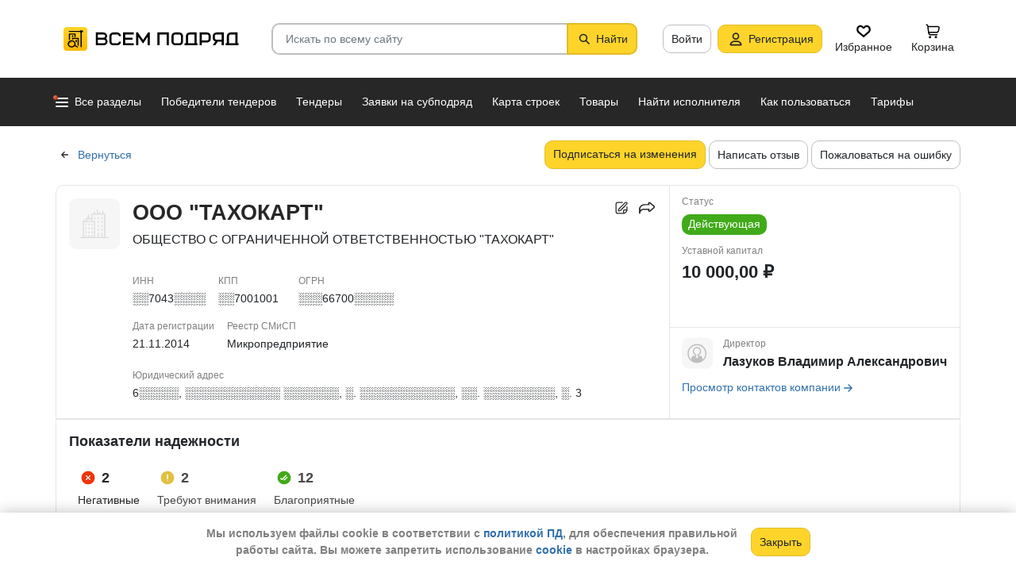

--- FILE ---
content_type: text/css
request_url: https://vsem-podryad.ru/bundle/176345711/styles/main.css
body_size: 86000
content:
@charset "UTF-8";.toast-title{font-weight:700}.toast-message{-ms-word-wrap:break-word;word-wrap:break-word}.toast-message a,.toast-message label{color:#fff}.toast-message a:hover{color:#ccc;text-decoration:none}.toast-close-button{color:#fff;-ms-filter:progid:DXImageTransform.Microsoft.Alpha(Opacity=80);filter:alpha(opacity=80);float:right;font-size:20px;font-weight:700;opacity:.8;position:relative;right:-.3em;-webkit-text-shadow:0 1px 0 #fff;text-shadow:0 1px 0 #fff;top:-.3em}.toast-close-button:focus,.toast-close-button:hover{color:#000;cursor:pointer;-ms-filter:progid:DXImageTransform.Microsoft.Alpha(Opacity=40);filter:alpha(opacity=40);opacity:.4;text-decoration:none}button.toast-close-button{-webkit-appearance:none;background:transparent;border:0;cursor:pointer;padding:0}.toast-top-center{right:0;top:0;width:100%}.toast-bottom-center{bottom:0;right:0;width:100%}.toast-top-full-width{right:0;top:0;width:100%}.toast-bottom-full-width{bottom:0;right:0;width:100%}.toast-top-left{left:12px;top:12px}.toast-top-right{right:12px;top:12px}.toast-bottom-right{bottom:12px;right:12px}.toast-bottom-left{bottom:12px;left:12px}#toast-container{position:fixed;z-index:999999}#toast-container *{box-sizing:border-box}#toast-container>div{background-position:15px;background-repeat:no-repeat;border-radius:3px 3px 3px 3px;box-shadow:0 0 12px #999;color:#fff;-ms-filter:progid:DXImageTransform.Microsoft.Alpha(Opacity=80);filter:alpha(opacity=80);margin:0 0 6px;opacity:.8;overflow:hidden;padding:15px 15px 15px 50px;position:relative;width:300px}#toast-container>div:hover{box-shadow:0 0 12px #000;cursor:pointer;-ms-filter:progid:DXImageTransform.Microsoft.Alpha(Opacity=100);filter:alpha(opacity=100);opacity:1}#toast-container>.toast-info{background-image:url("[data-uri]")!important}#toast-container>.toast-error{background-image:url("[data-uri]")!important}#toast-container>.toast-success{background-image:url("[data-uri]")!important}#toast-container>.toast-warning{background-image:url("[data-uri]")!important}#toast-container.toast-bottom-center>div,#toast-container.toast-top-center>div{margin-left:auto;margin-right:auto;width:300px}#toast-container.toast-bottom-full-width>div,#toast-container.toast-top-full-width>div{margin-left:auto;margin-right:auto;width:96%}.toast{background-color:#030303}.toast-success{background-color:#51a351}.toast-error{background-color:#bd362f}.toast-info{background-color:#2f96b4}.toast-warning{background-color:#f89406}.toast-progress{background-color:#000;bottom:0;-ms-filter:progid:DXImageTransform.Microsoft.Alpha(Opacity=40);filter:alpha(opacity=40);height:4px;left:0;opacity:.4;position:absolute}@media (max-width:240px){#toast-container>div{padding:8px 8px 8px 50px;width:11em}#toast-container .toast-close-button{right:-.2em;top:-.2em}}@media (min-width:241px) and (max-width:480px){#toast-container>div{padding:8px 8px 8px 50px;width:18em}#toast-container .toast-close-button{right:-.2em;top:-.2em}}@media (min-width:481px) and (max-width:768px){#toast-container>div{padding:15px 15px 15px 50px;width:25em}}*,:after,:before{box-sizing:border-box}html{-webkit-text-size-adjust:100%;-webkit-tap-highlight-color:rgba(0,0,0,0);font-family:sans-serif;line-height:1.15}article,aside,figcaption,figure,footer,header,hgroup,main,nav,section{display:block}body{background-color:#fff;color:#212529;font-family:-apple-system,BlinkMacSystemFont,Segoe UI,Roboto,Helvetica Neue,Arial,Noto Sans,Liberation Sans,sans-serif,Apple Color Emoji,Segoe UI Emoji,Segoe UI Symbol,Noto Color Emoji;font-size:1rem;font-weight:400;line-height:1.5;margin:0;text-align:left}[tabindex="-1"]:focus:not(:focus-visible){outline:0!important}hr{box-sizing:content-box;height:0;overflow:visible}h1,h2,h3,h4,h5,h6{margin-bottom:.5rem;margin-top:0}p{margin-bottom:1rem;margin-top:0}abbr[data-original-title],abbr[title]{border-bottom:0;cursor:help;text-decoration:underline;-webkit-text-decoration:underline dotted;text-decoration:underline dotted;-webkit-text-decoration-skip-ink:none;text-decoration-skip-ink:none}address{font-style:normal;line-height:inherit}address,dl,ol,ul{margin-bottom:1rem}dl,ol,ul{margin-top:0}ol ol,ol ul,ul ol,ul ul{margin-bottom:0}dt{font-weight:700}dd{margin-bottom:.5rem;margin-left:0}blockquote{margin:0 0 1rem}b,strong{font-weight:bolder}small{font-size:80%}sub,sup{font-size:75%;line-height:0;position:relative;vertical-align:baseline}sub{bottom:-.25em}sup{top:-.5em}a{background-color:transparent;color:#3170ad;text-decoration:none}a:hover{color:#285d90;text-decoration:underline}a:not([href]):not([class]),a:not([href]):not([class]):hover{color:inherit;text-decoration:none}figure{margin:0 0 1rem}img{border-style:none}img,svg{vertical-align:middle}svg{overflow:hidden}table{border-collapse:collapse}th{text-align:inherit;text-align:-webkit-match-parent}label{display:inline-block;margin-bottom:.5rem}button{border-radius:0}button:focus:not(:focus-visible){outline:0}button,input,select,textarea{font-family:inherit;font-size:inherit;line-height:inherit;margin:0}button,input{overflow:visible}button,select{text-transform:none}[role=button]{cursor:pointer}select{word-wrap:normal}[type=button],[type=reset],[type=submit],button{-webkit-appearance:button}[type=button]:not(:disabled),[type=reset]:not(:disabled),[type=submit]:not(:disabled),button:not(:disabled){cursor:pointer}[type=button]::-moz-focus-inner,[type=reset]::-moz-focus-inner,[type=submit]::-moz-focus-inner,button::-moz-focus-inner{border-style:none;padding:0}input[type=checkbox],input[type=radio]{box-sizing:border-box;padding:0}[type=number]::-webkit-inner-spin-button,[type=number]::-webkit-outer-spin-button{-webkit-appearance:none;height:auto;margin:0}[type=number]{-moz-appearance:textfield}[type=search]{-webkit-appearance:none;outline-offset:-2px}[type=search]::-webkit-search-decoration{-webkit-appearance:none}::-webkit-file-upload-button{-webkit-appearance:button;font:inherit}.h1,.h2,.h3,.h4,.h5,.h6,h1,h2,h3,h4,h5,h6{font-weight:500;line-height:1.2;margin-bottom:.5rem}.h1,h1{font-size:2.5rem}.h2,h2{font-size:2rem}.h3,h3{font-size:1.75rem}.h4,h4{font-size:1.5rem}.h5,h5{font-size:1.25rem}.h6,h6{font-size:1rem}.container,.container-fluid{margin-left:auto;margin-right:auto;padding-left:15px;padding-right:15px;width:100%}.row{display:flex;flex-wrap:wrap;margin-left:-15px;margin-right:-15px}.no-gutters{margin-left:0;margin-right:0}.no-gutters>.col,.no-gutters>[class*=col-]{padding-left:0;padding-right:0}.col,.col-1,.col-10,.col-11,.col-12,.col-2,.col-3,.col-4,.col-5,.col-6,.col-7,.col-8,.col-9,.col-auto,.col-lg,.col-lg-1,.col-lg-10,.col-lg-11,.col-lg-12,.col-lg-2,.col-lg-3,.col-lg-4,.col-lg-5,.col-lg-6,.col-lg-7,.col-lg-8,.col-lg-9,.col-lg-auto,.col-md,.col-md-1,.col-md-10,.col-md-11,.col-md-12,.col-md-2,.col-md-3,.col-md-4,.col-md-5,.col-md-6,.col-md-7,.col-md-8,.col-md-9,.col-md-auto,.col-sm,.col-sm-1,.col-sm-10,.col-sm-11,.col-sm-12,.col-sm-2,.col-sm-3,.col-sm-4,.col-sm-5,.col-sm-6,.col-sm-7,.col-sm-8,.col-sm-9,.col-sm-auto,.col-xl,.col-xl-1,.col-xl-10,.col-xl-11,.col-xl-12,.col-xl-2,.col-xl-3,.col-xl-4,.col-xl-5,.col-xl-6,.col-xl-7,.col-xl-8,.col-xl-9,.col-xl-auto{padding-left:15px;padding-right:15px;position:relative;width:100%}.col{flex-basis:0;flex-grow:1;max-width:100%}.row-cols-1>*{flex:0 0 100%;max-width:100%}.row-cols-2>*{flex:0 0 50%;max-width:50%}.row-cols-3>*{flex:0 0 33.33333%;max-width:33.33333%}.row-cols-4>*{flex:0 0 25%;max-width:25%}.row-cols-5>*{flex:0 0 20%;max-width:20%}.row-cols-6>*{flex:0 0 16.66667%;max-width:16.66667%}.col-auto{flex:0 0 auto;max-width:100%;width:auto}.col-1{flex:0 0 8.33333%;max-width:8.33333%}.col-2{flex:0 0 16.66667%;max-width:16.66667%}.col-3{flex:0 0 25%;max-width:25%}.col-4{flex:0 0 33.33333%;max-width:33.33333%}.col-5{flex:0 0 41.66667%;max-width:41.66667%}.col-6{flex:0 0 50%;max-width:50%}.col-7{flex:0 0 58.33333%;max-width:58.33333%}.col-8{flex:0 0 66.66667%;max-width:66.66667%}.col-9{flex:0 0 75%;max-width:75%}.col-10{flex:0 0 83.33333%;max-width:83.33333%}.col-11{flex:0 0 91.66667%;max-width:91.66667%}.col-12{flex:0 0 100%;max-width:100%}.order-first{order:-1}.order-last{order:13}.order-0{order:0}.order-1{order:1}.order-2{order:2}.order-3{order:3}.order-4{order:4}.order-5{order:5}.order-6{order:6}.order-7{order:7}.order-8{order:8}.order-9{order:9}.order-10{order:10}.order-11{order:11}.order-12{order:12}.offset-1{margin-left:8.33333%}.offset-2{margin-left:16.66667%}.offset-3{margin-left:25%}.offset-4{margin-left:33.33333%}.offset-5{margin-left:41.66667%}.offset-6{margin-left:50%}.offset-7{margin-left:58.33333%}.offset-8{margin-left:66.66667%}.offset-9{margin-left:75%}.offset-10{margin-left:83.33333%}.offset-11{margin-left:91.66667%}@media (min-width:576px){.col-sm{flex-basis:0;flex-grow:1;max-width:100%}.row-cols-sm-1>*{flex:0 0 100%;max-width:100%}.row-cols-sm-2>*{flex:0 0 50%;max-width:50%}.row-cols-sm-3>*{flex:0 0 33.33333%;max-width:33.33333%}.row-cols-sm-4>*{flex:0 0 25%;max-width:25%}.row-cols-sm-5>*{flex:0 0 20%;max-width:20%}.row-cols-sm-6>*{flex:0 0 16.66667%;max-width:16.66667%}.col-sm-auto{flex:0 0 auto;max-width:100%;width:auto}.col-sm-1{flex:0 0 8.33333%;max-width:8.33333%}.col-sm-2{flex:0 0 16.66667%;max-width:16.66667%}.col-sm-3{flex:0 0 25%;max-width:25%}.col-sm-4{flex:0 0 33.33333%;max-width:33.33333%}.col-sm-5{flex:0 0 41.66667%;max-width:41.66667%}.col-sm-6{flex:0 0 50%;max-width:50%}.col-sm-7{flex:0 0 58.33333%;max-width:58.33333%}.col-sm-8{flex:0 0 66.66667%;max-width:66.66667%}.col-sm-9{flex:0 0 75%;max-width:75%}.col-sm-10{flex:0 0 83.33333%;max-width:83.33333%}.col-sm-11{flex:0 0 91.66667%;max-width:91.66667%}.col-sm-12{flex:0 0 100%;max-width:100%}.order-sm-first{order:-1}.order-sm-last{order:13}.order-sm-0{order:0}.order-sm-1{order:1}.order-sm-2{order:2}.order-sm-3{order:3}.order-sm-4{order:4}.order-sm-5{order:5}.order-sm-6{order:6}.order-sm-7{order:7}.order-sm-8{order:8}.order-sm-9{order:9}.order-sm-10{order:10}.order-sm-11{order:11}.order-sm-12{order:12}.offset-sm-0{margin-left:0}.offset-sm-1{margin-left:8.33333%}.offset-sm-2{margin-left:16.66667%}.offset-sm-3{margin-left:25%}.offset-sm-4{margin-left:33.33333%}.offset-sm-5{margin-left:41.66667%}.offset-sm-6{margin-left:50%}.offset-sm-7{margin-left:58.33333%}.offset-sm-8{margin-left:66.66667%}.offset-sm-9{margin-left:75%}.offset-sm-10{margin-left:83.33333%}.offset-sm-11{margin-left:91.66667%}}@media (min-width:768px){.col-md{flex-basis:0;flex-grow:1;max-width:100%}.row-cols-md-1>*{flex:0 0 100%;max-width:100%}.row-cols-md-2>*{flex:0 0 50%;max-width:50%}.row-cols-md-3>*{flex:0 0 33.33333%;max-width:33.33333%}.row-cols-md-4>*{flex:0 0 25%;max-width:25%}.row-cols-md-5>*{flex:0 0 20%;max-width:20%}.row-cols-md-6>*{flex:0 0 16.66667%;max-width:16.66667%}.col-md-auto{flex:0 0 auto;max-width:100%;width:auto}.col-md-1{flex:0 0 8.33333%;max-width:8.33333%}.col-md-2{flex:0 0 16.66667%;max-width:16.66667%}.col-md-3{flex:0 0 25%;max-width:25%}.col-md-4{flex:0 0 33.33333%;max-width:33.33333%}.col-md-5{flex:0 0 41.66667%;max-width:41.66667%}.col-md-6{flex:0 0 50%;max-width:50%}.col-md-7{flex:0 0 58.33333%;max-width:58.33333%}.col-md-8{flex:0 0 66.66667%;max-width:66.66667%}.col-md-9{flex:0 0 75%;max-width:75%}.col-md-10{flex:0 0 83.33333%;max-width:83.33333%}.col-md-11{flex:0 0 91.66667%;max-width:91.66667%}.col-md-12{flex:0 0 100%;max-width:100%}.order-md-first{order:-1}.order-md-last{order:13}.order-md-0{order:0}.order-md-1{order:1}.order-md-2{order:2}.order-md-3{order:3}.order-md-4{order:4}.order-md-5{order:5}.order-md-6{order:6}.order-md-7{order:7}.order-md-8{order:8}.order-md-9{order:9}.order-md-10{order:10}.order-md-11{order:11}.order-md-12{order:12}.offset-md-0{margin-left:0}.offset-md-1{margin-left:8.33333%}.offset-md-2{margin-left:16.66667%}.offset-md-3{margin-left:25%}.offset-md-4{margin-left:33.33333%}.offset-md-5{margin-left:41.66667%}.offset-md-6{margin-left:50%}.offset-md-7{margin-left:58.33333%}.offset-md-8{margin-left:66.66667%}.offset-md-9{margin-left:75%}.offset-md-10{margin-left:83.33333%}.offset-md-11{margin-left:91.66667%}}@media (min-width:992px){.col-lg{flex-basis:0;flex-grow:1;max-width:100%}.row-cols-lg-1>*{flex:0 0 100%;max-width:100%}.row-cols-lg-2>*{flex:0 0 50%;max-width:50%}.row-cols-lg-3>*{flex:0 0 33.33333%;max-width:33.33333%}.row-cols-lg-4>*{flex:0 0 25%;max-width:25%}.row-cols-lg-5>*{flex:0 0 20%;max-width:20%}.row-cols-lg-6>*{flex:0 0 16.66667%;max-width:16.66667%}.col-lg-auto{flex:0 0 auto;max-width:100%;width:auto}.col-lg-1{flex:0 0 8.33333%;max-width:8.33333%}.col-lg-2{flex:0 0 16.66667%;max-width:16.66667%}.col-lg-3{flex:0 0 25%;max-width:25%}.col-lg-4{flex:0 0 33.33333%;max-width:33.33333%}.col-lg-5{flex:0 0 41.66667%;max-width:41.66667%}.col-lg-6{flex:0 0 50%;max-width:50%}.col-lg-7{flex:0 0 58.33333%;max-width:58.33333%}.col-lg-8{flex:0 0 66.66667%;max-width:66.66667%}.col-lg-9{flex:0 0 75%;max-width:75%}.col-lg-10{flex:0 0 83.33333%;max-width:83.33333%}.col-lg-11{flex:0 0 91.66667%;max-width:91.66667%}.col-lg-12{flex:0 0 100%;max-width:100%}.order-lg-first{order:-1}.order-lg-last{order:13}.order-lg-0{order:0}.order-lg-1{order:1}.order-lg-2{order:2}.order-lg-3{order:3}.order-lg-4{order:4}.order-lg-5{order:5}.order-lg-6{order:6}.order-lg-7{order:7}.order-lg-8{order:8}.order-lg-9{order:9}.order-lg-10{order:10}.order-lg-11{order:11}.order-lg-12{order:12}.offset-lg-0{margin-left:0}.offset-lg-1{margin-left:8.33333%}.offset-lg-2{margin-left:16.66667%}.offset-lg-3{margin-left:25%}.offset-lg-4{margin-left:33.33333%}.offset-lg-5{margin-left:41.66667%}.offset-lg-6{margin-left:50%}.offset-lg-7{margin-left:58.33333%}.offset-lg-8{margin-left:66.66667%}.offset-lg-9{margin-left:75%}.offset-lg-10{margin-left:83.33333%}.offset-lg-11{margin-left:91.66667%}}@media (min-width:1200px){.col-xl{flex-basis:0;flex-grow:1;max-width:100%}.row-cols-xl-1>*{flex:0 0 100%;max-width:100%}.row-cols-xl-2>*{flex:0 0 50%;max-width:50%}.row-cols-xl-3>*{flex:0 0 33.33333%;max-width:33.33333%}.row-cols-xl-4>*{flex:0 0 25%;max-width:25%}.row-cols-xl-5>*{flex:0 0 20%;max-width:20%}.row-cols-xl-6>*{flex:0 0 16.66667%;max-width:16.66667%}.col-xl-auto{flex:0 0 auto;max-width:100%;width:auto}.col-xl-1{flex:0 0 8.33333%;max-width:8.33333%}.col-xl-2{flex:0 0 16.66667%;max-width:16.66667%}.col-xl-3{flex:0 0 25%;max-width:25%}.col-xl-4{flex:0 0 33.33333%;max-width:33.33333%}.col-xl-5{flex:0 0 41.66667%;max-width:41.66667%}.col-xl-6{flex:0 0 50%;max-width:50%}.col-xl-7{flex:0 0 58.33333%;max-width:58.33333%}.col-xl-8{flex:0 0 66.66667%;max-width:66.66667%}.col-xl-9{flex:0 0 75%;max-width:75%}.col-xl-10{flex:0 0 83.33333%;max-width:83.33333%}.col-xl-11{flex:0 0 91.66667%;max-width:91.66667%}.col-xl-12{flex:0 0 100%;max-width:100%}.order-xl-first{order:-1}.order-xl-last{order:13}.order-xl-0{order:0}.order-xl-1{order:1}.order-xl-2{order:2}.order-xl-3{order:3}.order-xl-4{order:4}.order-xl-5{order:5}.order-xl-6{order:6}.order-xl-7{order:7}.order-xl-8{order:8}.order-xl-9{order:9}.order-xl-10{order:10}.order-xl-11{order:11}.order-xl-12{order:12}.offset-xl-0{margin-left:0}.offset-xl-1{margin-left:8.33333%}.offset-xl-2{margin-left:16.66667%}.offset-xl-3{margin-left:25%}.offset-xl-4{margin-left:33.33333%}.offset-xl-5{margin-left:41.66667%}.offset-xl-6{margin-left:50%}.offset-xl-7{margin-left:58.33333%}.offset-xl-8{margin-left:66.66667%}.offset-xl-9{margin-left:75%}.offset-xl-10{margin-left:83.33333%}.offset-xl-11{margin-left:91.66667%}}.table{color:#212529;margin-bottom:1rem;width:100%}.table td,.table th{border-top:1px solid #cacaca;padding:.75rem;vertical-align:top}.table thead th{border-bottom:2px solid #cacaca;vertical-align:bottom}.table tbody+tbody{border-top:2px solid #cacaca}.table-bordered,.table-bordered td,.table-bordered th{border:1px solid #cacaca}.table-bordered thead td,.table-bordered thead th{border-bottom-width:2px}.table-hover tbody tr:hover{background-color:rgba(0,0,0,.075);color:#212529}.form-control{background-clip:padding-box;background-color:#fff;border:1px solid #ced4da;border-radius:10px;color:#272727;display:block;font-size:1rem;font-weight:400;height:36px;line-height:1.5;padding:.375rem .75rem;transition:border-color .15s ease-in-out,box-shadow .15s ease-in-out;width:100%}@media (prefers-reduced-motion:reduce){.form-control{transition:none}}.form-control::-ms-expand{background-color:transparent;border:0}.form-control:focus,.form-group .select2-container--default.select2-container--focus .select2-selection--multiple,.form-group .select2-container--default.select2-container--focus .select2-selection--single,.form-group .select2-container--default.select2-container--open .select2-selection--multiple,.form-group .select2-container--default.select2-container--open .select2-selection--single{background-color:#fff;box-shadow:0 0 0 .2rem rgba(0,123,255,.25);color:#272727;outline:0}.form-control::-moz-placeholder{color:#6c757d;opacity:1}.form-control::placeholder{color:#6c757d;opacity:1}.form-control:disabled,.form-control[readonly]{background-color:#e9ecef;opacity:1}input[type=date].form-control,input[type=datetime-local].form-control,input[type=month].form-control,input[type=time].form-control{-webkit-appearance:none;-moz-appearance:none;appearance:none}select.form-control:-moz-focusring{color:transparent;text-shadow:0 0 0 #272727}.form-group .select2-container--default.select2-container--focus select.select2-selection--multiple::-ms-value,.form-group .select2-container--default.select2-container--focus select.select2-selection--single::-ms-value,.form-group .select2-container--default.select2-container--open select.select2-selection--multiple::-ms-value,.form-group .select2-container--default.select2-container--open select.select2-selection--single::-ms-value,select.form-control:focus::-ms-value{background-color:#fff;color:#272727}.form-control-file,.form-control-range{display:block;width:100%}.col-form-label{font-size:inherit;line-height:1.5;margin-bottom:0;padding-bottom:calc(.375rem + 1px);padding-top:calc(.375rem + 1px)}.form-control-plaintext{background-color:transparent;border:solid transparent;border-width:1px 0;color:#212529;display:block;font-size:1rem;line-height:1.5;margin-bottom:0;padding:.375rem 0;width:100%}select.form-control[multiple],select.form-control[size],textarea.form-control{height:auto}.form-group{margin-bottom:1rem}.form-text{display:block;margin-top:.25rem}.form-check-input{margin-left:-1.25rem;margin-top:.3rem;position:absolute}.form-check-input:disabled~.form-check-label,.form-check-input[disabled]~.form-check-label{color:#6c757d}.valid-feedback{color:#28a745;display:none;font-size:.875em;margin-top:.25rem;width:100%}.valid-tooltip{background-color:#28a745;border-radius:.25rem;color:#fff;display:none;font-size:.875rem;left:0;line-height:1.5;margin-top:.1rem;max-width:100%;padding:.25rem .5rem;position:absolute;top:100%;z-index:5}.form-row>.col>.valid-tooltip,.form-row>[class*=col-]>.valid-tooltip{left:5px}.is-valid~.valid-feedback,.is-valid~.valid-tooltip,.was-validated :valid~.valid-feedback,.was-validated :valid~.valid-tooltip{display:block}.form-control.is-valid,.was-validated .form-control:valid{background-image:url("data:image/svg+xml;charset=utf-8,%3Csvg xmlns='http://www.w3.org/2000/svg' width='8' height='8'%3E%3Cpath fill='%2328a745' d='M2.3 6.73.6 4.53c-.4-1.04.46-1.4 1.1-.8l1.1 1.4 3.4-3.8c.6-.63 1.6-.27 1.2.7l-4 4.6c-.43.5-.8.4-1.1.1z'/%3E%3C/svg%3E");background-position:right calc(.375em + .1875rem) center;background-repeat:no-repeat;background-size:calc(.75em + .375rem) calc(.75em + .375rem);border-color:#28a745;padding-right:calc(1.5em + .75rem)!important}.form-control.is-valid:focus,.form-group .select2-container--default.select2-container--focus .is-valid.select2-selection--multiple,.form-group .select2-container--default.select2-container--focus .is-valid.select2-selection--single,.form-group .select2-container--default.select2-container--focus .was-validated .select2-selection--multiple:valid,.form-group .select2-container--default.select2-container--focus .was-validated .select2-selection--single:valid,.form-group .select2-container--default.select2-container--open .is-valid.select2-selection--multiple,.form-group .select2-container--default.select2-container--open .is-valid.select2-selection--single,.form-group .select2-container--default.select2-container--open .was-validated .select2-selection--multiple:valid,.form-group .select2-container--default.select2-container--open .was-validated .select2-selection--single:valid,.was-validated .form-control:valid:focus,.was-validated .form-group .select2-container--default.select2-container--focus .select2-selection--multiple:valid,.was-validated .form-group .select2-container--default.select2-container--focus .select2-selection--single:valid,.was-validated .form-group .select2-container--default.select2-container--open .select2-selection--multiple:valid,.was-validated .form-group .select2-container--default.select2-container--open .select2-selection--single:valid{border-color:#28a745;box-shadow:0 0 0 .2rem rgba(40,167,69,.25)}.was-validated select.form-control:valid,select.form-control.is-valid{background-position:right 1.5rem center;padding-right:3rem!important}.was-validated textarea.form-control:valid,textarea.form-control.is-valid{background-position:top calc(.375em + .1875rem) right calc(.375em + .1875rem);padding-right:calc(1.5em + .75rem)}.custom-select.is-valid,.was-validated .custom-select:valid{background:url("data:image/svg+xml;charset=utf-8,%3Csvg xmlns='http://www.w3.org/2000/svg' width='4' height='5'%3E%3Cpath fill='%23343a40' d='M2 0 0 2h4zm0 5L0 3h4z'/%3E%3C/svg%3E") right .75rem center/8px 10px no-repeat,#fff url("data:image/svg+xml;charset=utf-8,%3Csvg xmlns='http://www.w3.org/2000/svg' width='8' height='8'%3E%3Cpath fill='%2328a745' d='M2.3 6.73.6 4.53c-.4-1.04.46-1.4 1.1-.8l1.1 1.4 3.4-3.8c.6-.63 1.6-.27 1.2.7l-4 4.6c-.43.5-.8.4-1.1.1z'/%3E%3C/svg%3E") center right 1.75rem/calc(.75em + .375rem) calc(.75em + .375rem) no-repeat;border-color:#28a745;padding-right:calc(.75em + 2.3125rem)!important}.custom-select.is-valid:focus,.was-validated .custom-select:valid:focus{border-color:#28a745;box-shadow:0 0 0 .2rem rgba(40,167,69,.25)}.form-check-input.is-valid~.form-check-label,.was-validated .form-check-input:valid~.form-check-label{color:#28a745}.form-check-input.is-valid~.valid-feedback,.form-check-input.is-valid~.valid-tooltip,.was-validated .form-check-input:valid~.valid-feedback,.was-validated .form-check-input:valid~.valid-tooltip{display:block}.custom-control-input.is-valid~.custom-control-label,.was-validated .custom-control-input:valid~.custom-control-label{color:#28a745}.custom-control-input.is-valid~.custom-control-label:before,.was-validated .custom-control-input:valid~.custom-control-label:before{border-color:#28a745}.custom-control-input.is-valid:checked~.custom-control-label:before,.was-validated .custom-control-input:valid:checked~.custom-control-label:before{background-color:#34ce57;border-color:#34ce57}.custom-control-input.is-valid:focus~.custom-control-label:before,.was-validated .custom-control-input:valid:focus~.custom-control-label:before{box-shadow:0 0 0 .2rem rgba(40,167,69,.25)}.custom-control-input.is-valid:focus:not(:checked)~.custom-control-label:before,.was-validated .custom-control-input:valid:focus:not(:checked)~.custom-control-label:before{border-color:#28a745}.custom-file-input.is-valid~.custom-file-label,.was-validated .custom-file-input:valid~.custom-file-label{border-color:#28a745}.custom-file-input.is-valid:focus~.custom-file-label,.was-validated .custom-file-input:valid:focus~.custom-file-label{border-color:#28a745;box-shadow:0 0 0 .2rem rgba(40,167,69,.25)}.invalid-feedback{color:#dc3545;display:none;font-size:.875em;margin-top:.25rem;width:100%}.invalid-tooltip{background-color:#dc3545;border-radius:.25rem;color:#fff;display:none;font-size:.875rem;left:0;line-height:1.5;margin-top:.1rem;max-width:100%;padding:.25rem .5rem;position:absolute;top:100%;z-index:5}.form-row>.col>.invalid-tooltip,.form-row>[class*=col-]>.invalid-tooltip{left:5px}.is-invalid~.invalid-feedback,.is-invalid~.invalid-tooltip,.was-validated :invalid~.invalid-feedback,.was-validated :invalid~.invalid-tooltip{display:block}.form-control.is-invalid,.was-validated .form-control:invalid{background-image:url("data:image/svg+xml;charset=utf-8,%3Csvg xmlns='http://www.w3.org/2000/svg' width='12' height='12' fill='none' stroke='%23dc3545'%3E%3Ccircle cx='6' cy='6' r='4.5'/%3E%3Cpath stroke-linejoin='round' d='M5.8 3.6h.4L6 6.5z'/%3E%3Ccircle cx='6' cy='8.2' r='.6' fill='%23dc3545' stroke='none'/%3E%3C/svg%3E");background-position:right calc(.375em + .1875rem) center;background-repeat:no-repeat;background-size:calc(.75em + .375rem) calc(.75em + .375rem);border-color:#dc3545;padding-right:calc(1.5em + .75rem)!important}.form-control.is-invalid:focus,.form-group .select2-container--default.select2-container--focus .is-invalid.select2-selection--multiple,.form-group .select2-container--default.select2-container--focus .is-invalid.select2-selection--single,.form-group .select2-container--default.select2-container--focus .was-validated .select2-selection--multiple:invalid,.form-group .select2-container--default.select2-container--focus .was-validated .select2-selection--single:invalid,.form-group .select2-container--default.select2-container--open .is-invalid.select2-selection--multiple,.form-group .select2-container--default.select2-container--open .is-invalid.select2-selection--single,.form-group .select2-container--default.select2-container--open .was-validated .select2-selection--multiple:invalid,.form-group .select2-container--default.select2-container--open .was-validated .select2-selection--single:invalid,.was-validated .form-control:invalid:focus,.was-validated .form-group .select2-container--default.select2-container--focus .select2-selection--multiple:invalid,.was-validated .form-group .select2-container--default.select2-container--focus .select2-selection--single:invalid,.was-validated .form-group .select2-container--default.select2-container--open .select2-selection--multiple:invalid,.was-validated .form-group .select2-container--default.select2-container--open .select2-selection--single:invalid{border-color:#dc3545;box-shadow:0 0 0 .2rem rgba(220,53,69,.25)}.was-validated select.form-control:invalid,select.form-control.is-invalid{background-position:right 1.5rem center;padding-right:3rem!important}.was-validated textarea.form-control:invalid,textarea.form-control.is-invalid{background-position:top calc(.375em + .1875rem) right calc(.375em + .1875rem);padding-right:calc(1.5em + .75rem)}.custom-select.is-invalid,.was-validated .custom-select:invalid{background:url("data:image/svg+xml;charset=utf-8,%3Csvg xmlns='http://www.w3.org/2000/svg' width='4' height='5'%3E%3Cpath fill='%23343a40' d='M2 0 0 2h4zm0 5L0 3h4z'/%3E%3C/svg%3E") right .75rem center/8px 10px no-repeat,#fff url("data:image/svg+xml;charset=utf-8,%3Csvg xmlns='http://www.w3.org/2000/svg' width='12' height='12' fill='none' stroke='%23dc3545'%3E%3Ccircle cx='6' cy='6' r='4.5'/%3E%3Cpath stroke-linejoin='round' d='M5.8 3.6h.4L6 6.5z'/%3E%3Ccircle cx='6' cy='8.2' r='.6' fill='%23dc3545' stroke='none'/%3E%3C/svg%3E") center right 1.75rem/calc(.75em + .375rem) calc(.75em + .375rem) no-repeat;border-color:#dc3545;padding-right:calc(.75em + 2.3125rem)!important}.custom-select.is-invalid:focus,.was-validated .custom-select:invalid:focus{border-color:#dc3545;box-shadow:0 0 0 .2rem rgba(220,53,69,.25)}.form-check-input.is-invalid~.form-check-label,.was-validated .form-check-input:invalid~.form-check-label{color:#dc3545}.form-check-input.is-invalid~.invalid-feedback,.form-check-input.is-invalid~.invalid-tooltip,.was-validated .form-check-input:invalid~.invalid-feedback,.was-validated .form-check-input:invalid~.invalid-tooltip{display:block}.custom-control-input.is-invalid~.custom-control-label,.was-validated .custom-control-input:invalid~.custom-control-label{color:#dc3545}.custom-control-input.is-invalid~.custom-control-label:before,.was-validated .custom-control-input:invalid~.custom-control-label:before{border-color:#dc3545}.custom-control-input.is-invalid:checked~.custom-control-label:before,.was-validated .custom-control-input:invalid:checked~.custom-control-label:before{background-color:#e4606d;border-color:#e4606d}.custom-control-input.is-invalid:focus~.custom-control-label:before,.was-validated .custom-control-input:invalid:focus~.custom-control-label:before{box-shadow:0 0 0 .2rem rgba(220,53,69,.25)}.custom-control-input.is-invalid:focus:not(:checked)~.custom-control-label:before,.was-validated .custom-control-input:invalid:focus:not(:checked)~.custom-control-label:before{border-color:#dc3545}.custom-file-input.is-invalid~.custom-file-label,.was-validated .custom-file-input:invalid~.custom-file-label{border-color:#dc3545}.custom-file-input.is-invalid:focus~.custom-file-label,.was-validated .custom-file-input:invalid:focus~.custom-file-label{border-color:#dc3545;box-shadow:0 0 0 .2rem rgba(220,53,69,.25)}.form-inline{align-items:center;display:flex;flex-flow:row wrap}@media (min-width:576px){.form-inline .form-group{align-items:center;display:flex;flex:0 0 auto;flex-flow:row wrap;margin-bottom:0}.form-inline .form-control{display:inline-block;vertical-align:middle;width:auto}}.input-group .form-control.form-control-with-btn,.input-group .form-control.form-control-with-btn:not(:last-child),.input-group:not(.has-validation) .form-control.form-control-with-btn,.input-group:not(.has-validation) .form-control.form-control-with-btn:not(:last-child){border-bottom-right-radius:0;border-top-right-radius:0}.input-group .form-control.form-control-with-btn+.input-group-btn .btn,.input-group .form-control.form-control-with-btn+.input-group-btn .btn-default,.input-group .form-control.form-control-with-btn+.input-group-btn .mobile-filter-toggler,.input-group .form-control.form-control-with-btn:not(:last-child)+.input-group-btn .btn,.input-group .form-control.form-control-with-btn:not(:last-child)+.input-group-btn .btn-default,.input-group .form-control.form-control-with-btn:not(:last-child)+.input-group-btn .mobile-filter-toggler,.input-group:not(.has-validation) .form-control.form-control-with-btn+.input-group-btn .btn,.input-group:not(.has-validation) .form-control.form-control-with-btn+.input-group-btn .btn-default,.input-group:not(.has-validation) .form-control.form-control-with-btn+.input-group-btn .mobile-filter-toggler,.input-group:not(.has-validation) .form-control.form-control-with-btn:not(:last-child)+.input-group-btn .btn,.input-group:not(.has-validation) .form-control.form-control-with-btn:not(:last-child)+.input-group-btn .btn-default,.input-group:not(.has-validation) .form-control.form-control-with-btn:not(:last-child)+.input-group-btn .mobile-filter-toggler{border-bottom-left-radius:0;border-top-left-radius:0}.btn,.btn-default,.mobile-filter-toggler{background-color:transparent;border:1px solid transparent;border-radius:10px;color:#212529;display:inline-block;font-size:1rem;font-weight:400;line-height:1.5;padding:.375rem .75rem;text-align:center;transition:color .15s ease-in-out,background-color .15s ease-in-out,border-color .15s ease-in-out,box-shadow .15s ease-in-out;-webkit-user-select:none;-moz-user-select:none;user-select:none;vertical-align:middle}@media (prefers-reduced-motion:reduce){.btn,.btn-default,.mobile-filter-toggler{transition:none}}.btn-default:hover,.btn-show-additional-block:focus,.btn-show-additional-block:hover,.btn:hover,.mobile-filter-toggler:hover{color:#212529;text-decoration:none}.btn-default:focus,.btn.focus,.btn:focus,.focus.btn-default,.focus.mobile-filter-toggler,.mobile-filter-toggler:focus{box-shadow:0 0 0 .2rem rgba(0,123,255,.25);outline:0}.btn-default:disabled,.btn.disabled,.btn:disabled,.disabled.btn-default,.disabled.mobile-filter-toggler,.mobile-filter-toggler:disabled{opacity:.65}.btn-default:not(:disabled):not(.disabled),.btn:not(:disabled):not(.disabled),.mobile-filter-toggler:not(:disabled):not(.disabled){cursor:pointer}a.btn.disabled,a.disabled.btn-default,a.disabled.mobile-filter-toggler,fieldset:disabled a.btn,fieldset:disabled a.btn-default,fieldset:disabled a.mobile-filter-toggler{pointer-events:none}.btn-link{background:none;border:none;color:#3170ad;font-weight:400;padding:0;text-decoration:none}.btn-link:hover{background:none;color:#285d90;outline:0;text-decoration:underline}.btn-link.focus,.btn-link:focus{outline:none;text-decoration:underline}.btn-link.disabled,.btn-link:disabled{color:#6c757d;pointer-events:none}.btn-lg{border-radius:.3rem;font-size:1.25rem;padding:.5rem 1rem}.btn-sm{border-radius:.2rem;font-size:.875rem;padding:.25rem .5rem}.dropdown,.dropleft,.dropright,.dropup{position:relative}.dropdown-toggle{white-space:nowrap}.dropdown-toggle:after{border-bottom:0;border-left:.3em solid transparent;border-right:.3em solid transparent;border-top:.3em solid;content:"";display:inline-block;margin-left:.255em;vertical-align:.255em}.dropdown-toggle:empty:after{margin-left:0}.dropdown-menu{background-clip:padding-box;background-color:#fff;border:1px solid rgba(0,0,0,.15);border-radius:.25rem;color:#212529;display:none;float:left;font-size:1rem;left:0;list-style:none;margin:.125rem 0 0;min-width:10rem;padding:.5rem 0;position:absolute;text-align:left;top:100%;z-index:1000}.dropdown-menu-left{left:0;right:auto}.dropdown-menu-right{left:auto;right:0}@media (min-width:576px){.dropdown-menu-sm-left{left:0;right:auto}.dropdown-menu-sm-right{left:auto;right:0}}@media (min-width:768px){.dropdown-menu-md-left{left:0;right:auto}.dropdown-menu-md-right{left:auto;right:0}}@media (min-width:992px){.dropdown-menu-lg-left{left:0;right:auto}.dropdown-menu-lg-right{left:auto;right:0}}@media (min-width:1200px){.dropdown-menu-xl-left{left:0;right:auto}.dropdown-menu-xl-right{left:auto;right:0}}.dropup .dropdown-menu{bottom:100%;margin-bottom:.125rem;margin-top:0;top:auto}.dropup .dropdown-toggle:after{border-bottom:.3em solid;border-left:.3em solid transparent;border-right:.3em solid transparent;border-top:0;content:"";display:inline-block;margin-left:.255em;vertical-align:.255em}.dropup .dropdown-toggle:empty:after{margin-left:0}.dropright .dropdown-menu{left:100%;margin-left:.125rem;margin-top:0;right:auto;top:0}.dropright .dropdown-toggle:after{border-bottom:.3em solid transparent;border-left:.3em solid;border-right:0;border-top:.3em solid transparent;content:"";display:inline-block;margin-left:.255em;vertical-align:.255em}.dropright .dropdown-toggle:empty:after{margin-left:0}.dropright .dropdown-toggle:after{vertical-align:0}.dropleft .dropdown-menu{left:auto;margin-right:.125rem;margin-top:0;right:100%;top:0}.dropleft .dropdown-toggle:after{content:"";display:inline-block;display:none;margin-left:.255em;vertical-align:.255em}.dropleft .dropdown-toggle:before{border-bottom:.3em solid transparent;border-right:.3em solid;border-top:.3em solid transparent;content:"";display:inline-block;margin-right:.255em;vertical-align:.255em}.dropleft .dropdown-toggle:empty:after{margin-left:0}.dropleft .dropdown-toggle:before{vertical-align:0}.dropdown-menu[x-placement^=bottom],.dropdown-menu[x-placement^=left],.dropdown-menu[x-placement^=right],.dropdown-menu[x-placement^=top]{bottom:auto;right:auto}.dropdown-divider{border-top:1px solid #e9ecef;height:0;margin:.5rem 0;overflow:hidden}.dropdown-item{background-color:transparent;border:0;clear:both;color:#212529;display:block;font-weight:400;padding:.25rem 1.5rem;text-align:inherit;white-space:nowrap;width:100%}.dropdown-item:focus,.dropdown-item:hover{background-color:#e9ecef;color:#16181b;text-decoration:none}.dropdown-item.active,.dropdown-item:active{background-color:#007bff;color:#fff;text-decoration:none}.dropdown-item.disabled,.dropdown-item:disabled{background-color:transparent;color:#adb5bd;pointer-events:none}.dropdown-menu.show{display:block}.dropdown-header{color:#6c757d;display:block;font-size:.875rem;margin-bottom:0;padding:.5rem 1.5rem;white-space:nowrap}.dropdown-item-text{color:#212529;display:block;padding:.25rem 1.5rem}.fade{transition:opacity .15s linear}@media (prefers-reduced-motion:reduce){.fade{transition:none}}.fade:not(.show){opacity:0}.collapse:not(.show){display:none}.collapsing{height:0;overflow:hidden;position:relative;transition:height .35s ease}@media (prefers-reduced-motion:reduce){.collapsing{transition:none}}.collapsing.width{height:auto;transition:width .35s ease;width:0}@media (prefers-reduced-motion:reduce){.collapsing.width{transition:none}}.input-group{align-items:stretch;display:flex;flex-wrap:wrap;position:relative;width:100%}.input-group>.custom-file,.input-group>.custom-select,.input-group>.form-control,.input-group>.form-control-plaintext{flex:1 1 auto;margin-bottom:0;min-width:0;position:relative;width:1%}.input-group>.custom-file+.custom-file,.input-group>.custom-file+.custom-select,.input-group>.custom-file+.form-control,.input-group>.custom-select+.custom-file,.input-group>.custom-select+.custom-select,.input-group>.custom-select+.form-control,.input-group>.form-control+.custom-file,.input-group>.form-control+.custom-select,.input-group>.form-control+.form-control,.input-group>.form-control-plaintext+.custom-file,.input-group>.form-control-plaintext+.custom-select,.input-group>.form-control-plaintext+.form-control{margin-left:-1px}.form-group .select2-container--default.select2-container--focus .input-group>.select2-selection--multiple,.form-group .select2-container--default.select2-container--focus .input-group>.select2-selection--single,.form-group .select2-container--default.select2-container--open .input-group>.select2-selection--multiple,.form-group .select2-container--default.select2-container--open .input-group>.select2-selection--single,.input-group>.custom-file .custom-file-input:focus~.custom-file-label,.input-group>.custom-select:focus,.input-group>.form-control:focus{z-index:3}.input-group>.custom-file .custom-file-input:focus{z-index:4}.input-group>.custom-select:not(:first-child),.input-group>.form-control:not(:first-child){border-bottom-left-radius:0;border-top-left-radius:0}.input-group>.custom-file{align-items:center;display:flex}.input-group>.custom-file:not(:last-child) .custom-file-label,.input-group>.custom-file:not(:last-child) .custom-file-label:after{border-bottom-right-radius:0;border-top-right-radius:0}.input-group>.custom-file:not(:first-child) .custom-file-label{border-bottom-left-radius:0;border-top-left-radius:0}.input-group.has-validation>.custom-file:nth-last-child(n+3) .custom-file-label,.input-group.has-validation>.custom-file:nth-last-child(n+3) .custom-file-label:after,.input-group.has-validation>.custom-select:nth-last-child(n+3),.input-group.has-validation>.form-control:nth-last-child(n+3),.input-group:not(.has-validation)>.custom-file:not(:last-child) .custom-file-label,.input-group:not(.has-validation)>.custom-file:not(:last-child) .custom-file-label:after,.input-group:not(.has-validation)>.custom-select:not(:last-child),.input-group:not(.has-validation)>.form-control:not(:last-child){border-bottom-right-radius:0;border-top-right-radius:0}.input-group-append,.input-group-prepend{display:flex}.input-group-append .btn,.input-group-append .btn-default,.input-group-append .mobile-filter-toggler,.input-group-prepend .btn,.input-group-prepend .btn-default,.input-group-prepend .mobile-filter-toggler{position:relative;z-index:2}.input-group-append .btn-default:focus,.input-group-append .btn:focus,.input-group-append .mobile-filter-toggler:focus,.input-group-prepend .btn-default:focus,.input-group-prepend .btn:focus,.input-group-prepend .mobile-filter-toggler:focus{z-index:3}.input-group-append .btn+.btn,.input-group-append .btn+.btn-default,.input-group-append .btn+.input-group-text,.input-group-append .btn+.mobile-filter-toggler,.input-group-append .btn-default+.btn,.input-group-append .btn-default+.btn-default,.input-group-append .btn-default+.input-group-text,.input-group-append .btn-default+.mobile-filter-toggler,.input-group-append .input-group-text+.btn,.input-group-append .input-group-text+.btn-default,.input-group-append .input-group-text+.input-group-text,.input-group-append .input-group-text+.mobile-filter-toggler,.input-group-append .mobile-filter-toggler+.btn,.input-group-append .mobile-filter-toggler+.btn-default,.input-group-append .mobile-filter-toggler+.input-group-text,.input-group-append .mobile-filter-toggler+.mobile-filter-toggler,.input-group-prepend .btn+.btn,.input-group-prepend .btn+.btn-default,.input-group-prepend .btn+.input-group-text,.input-group-prepend .btn+.mobile-filter-toggler,.input-group-prepend .btn-default+.btn,.input-group-prepend .btn-default+.btn-default,.input-group-prepend .btn-default+.input-group-text,.input-group-prepend .btn-default+.mobile-filter-toggler,.input-group-prepend .input-group-text+.btn,.input-group-prepend .input-group-text+.btn-default,.input-group-prepend .input-group-text+.input-group-text,.input-group-prepend .input-group-text+.mobile-filter-toggler,.input-group-prepend .mobile-filter-toggler+.btn,.input-group-prepend .mobile-filter-toggler+.btn-default,.input-group-prepend .mobile-filter-toggler+.input-group-text,.input-group-prepend .mobile-filter-toggler+.mobile-filter-toggler{margin-left:-1px}.input-group-prepend{margin-right:-1px}.input-group-append{margin-left:-1px}.input-group-text{align-items:center;background-color:#e9ecef;border:1px solid #ced4da;border-radius:10px;color:#272727;display:flex;font-size:1rem;font-weight:400;line-height:1.5;margin-bottom:0;padding:.375rem .75rem;text-align:center;white-space:nowrap}.input-group-text input[type=checkbox],.input-group-text input[type=radio]{margin-top:0}.input-group-lg>.custom-select,.input-group-lg>.form-control:not(textarea){height:calc(1.5em + 1rem + 2px)}.input-group-lg>.custom-select,.input-group-lg>.form-control,.input-group-lg>.input-group-append>.btn,.input-group-lg>.input-group-append>.btn-default,.input-group-lg>.input-group-append>.input-group-text,.input-group-lg>.input-group-append>.mobile-filter-toggler,.input-group-lg>.input-group-prepend>.btn,.input-group-lg>.input-group-prepend>.btn-default,.input-group-lg>.input-group-prepend>.input-group-text,.input-group-lg>.input-group-prepend>.mobile-filter-toggler{border-radius:.3rem;font-size:1.25rem;line-height:1.5;padding:.5rem 1rem}.input-group-sm>.custom-select,.input-group-sm>.form-control:not(textarea){height:calc(1.5em + .5rem + 2px)}.input-group-sm>.custom-select,.input-group-sm>.form-control,.input-group-sm>.input-group-append>.btn,.input-group-sm>.input-group-append>.btn-default,.input-group-sm>.input-group-append>.input-group-text,.input-group-sm>.input-group-append>.mobile-filter-toggler,.input-group-sm>.input-group-prepend>.btn,.input-group-sm>.input-group-prepend>.btn-default,.input-group-sm>.input-group-prepend>.input-group-text,.input-group-sm>.input-group-prepend>.mobile-filter-toggler{border-radius:.2rem;font-size:.875rem;line-height:1.5;padding:.25rem .5rem}.input-group-lg>.custom-select,.input-group-sm>.custom-select{padding-right:1.75rem}.input-group.has-validation>.input-group-append:nth-last-child(n+3)>.btn,.input-group.has-validation>.input-group-append:nth-last-child(n+3)>.btn-default,.input-group.has-validation>.input-group-append:nth-last-child(n+3)>.input-group-text,.input-group.has-validation>.input-group-append:nth-last-child(n+3)>.mobile-filter-toggler,.input-group:not(.has-validation)>.input-group-append:not(:last-child)>.btn,.input-group:not(.has-validation)>.input-group-append:not(:last-child)>.btn-default,.input-group:not(.has-validation)>.input-group-append:not(:last-child)>.input-group-text,.input-group:not(.has-validation)>.input-group-append:not(:last-child)>.mobile-filter-toggler,.input-group>.input-group-append:last-child>.btn-default:not(:last-child):not(.dropdown-toggle),.input-group>.input-group-append:last-child>.btn:not(:last-child):not(.dropdown-toggle),.input-group>.input-group-append:last-child>.input-group-text:not(:last-child),.input-group>.input-group-append:last-child>.mobile-filter-toggler:not(:last-child):not(.dropdown-toggle),.input-group>.input-group-prepend>.btn,.input-group>.input-group-prepend>.btn-default,.input-group>.input-group-prepend>.input-group-text,.input-group>.input-group-prepend>.mobile-filter-toggler{border-bottom-right-radius:0;border-top-right-radius:0}.input-group>.input-group-append>.btn,.input-group>.input-group-append>.btn-default,.input-group>.input-group-append>.input-group-text,.input-group>.input-group-append>.mobile-filter-toggler,.input-group>.input-group-prepend:first-child>.btn-default:not(:first-child),.input-group>.input-group-prepend:first-child>.btn:not(:first-child),.input-group>.input-group-prepend:first-child>.input-group-text:not(:first-child),.input-group>.input-group-prepend:first-child>.mobile-filter-toggler:not(:first-child),.input-group>.input-group-prepend:not(:first-child)>.btn,.input-group>.input-group-prepend:not(:first-child)>.btn-default,.input-group>.input-group-prepend:not(:first-child)>.input-group-text,.input-group>.input-group-prepend:not(:first-child)>.mobile-filter-toggler{border-bottom-left-radius:0;border-top-left-radius:0}.nav{display:flex;flex-wrap:wrap;list-style:none;margin-bottom:0;padding-left:0}.nav-link{display:block;padding:.5rem 1rem}.nav-link:focus,.nav-link:hover{text-decoration:none}.nav-link.disabled{color:#6c757d;cursor:default;pointer-events:none}.nav-tabs{border-bottom:1px solid #dee2e6}.nav-tabs .nav-link{background-color:transparent;border:1px solid transparent;border-top-left-radius:.25rem;border-top-right-radius:.25rem;margin-bottom:-1px}.nav-tabs .nav-link:focus,.nav-tabs .nav-link:hover{border-color:#e9ecef #e9ecef #dee2e6;isolation:isolate}.nav-tabs .nav-link.disabled{background-color:transparent;border-color:transparent;color:#6c757d}.nav-tabs .nav-item.show .nav-link,.nav-tabs .nav-link.active{background-color:#fff;border-color:#dee2e6 #dee2e6 #fff;color:#495057}.nav-tabs .dropdown-menu{border-top-left-radius:0;border-top-right-radius:0;margin-top:-1px}.nav-pills .nav-link{background:none;border:0;border-radius:.25rem}.nav-pills .nav-link.active,.nav-pills .show>.nav-link{background-color:#007bff;color:#fff}.nav-fill .nav-item,.nav-fill>.nav-link{flex:1 1 auto;text-align:center}.nav-justified .nav-item,.nav-justified>.nav-link{flex-basis:0;flex-grow:1;text-align:center}.tab-content>.tab-pane{display:none}.tab-content>.active{display:block}.navbar{padding:.5rem 1rem;position:relative}.navbar,.navbar .container,.navbar .container-fluid,.navbar>.container-lg,.navbar>.container-md,.navbar>.container-sm,.navbar>.container-xl{align-items:center;display:flex;flex-wrap:wrap;justify-content:space-between}.navbar-brand{display:inline-block;font-size:1.25rem;line-height:inherit;margin-right:1rem;padding-bottom:.3125rem;padding-top:.3125rem;white-space:nowrap}.navbar-brand:focus,.navbar-brand:hover{text-decoration:none}.navbar-nav{display:flex;flex-direction:column;list-style:none;margin-bottom:0;padding-left:0}.navbar-nav .nav-link{padding-left:0;padding-right:0}.navbar-nav .dropdown-menu{float:none;position:static}.navbar-text{display:inline-block;padding-bottom:.5rem;padding-top:.5rem}.navbar-collapse{align-items:center;flex-basis:100%;flex-grow:1}.navbar-toggler{background-color:transparent;border:1px solid transparent;border-radius:10px;font-size:1.25rem;line-height:1;padding:.25rem .75rem}.navbar-toggler:focus,.navbar-toggler:hover{text-decoration:none}.navbar-toggler-icon{background:50%/100% 100% no-repeat;content:"";display:inline-block;height:1.5em;vertical-align:middle;width:1.5em}.navbar-nav-scroll{max-height:75vh;overflow-y:auto}@media (max-width:575.98px){.navbar-expand-sm>.container,.navbar-expand-sm>.container-fluid,.navbar-expand-sm>.container-lg,.navbar-expand-sm>.container-md,.navbar-expand-sm>.container-sm,.navbar-expand-sm>.container-xl{padding-left:0;padding-right:0}}@media (min-width:576px){.navbar-expand-sm{flex-flow:row nowrap;justify-content:flex-start}.navbar-expand-sm .navbar-nav{flex-direction:row}.navbar-expand-sm .navbar-nav .dropdown-menu{position:absolute}.navbar-expand-sm .navbar-nav .nav-link{padding-left:.5rem;padding-right:.5rem}.navbar-expand-sm>.container,.navbar-expand-sm>.container-fluid,.navbar-expand-sm>.container-lg,.navbar-expand-sm>.container-md,.navbar-expand-sm>.container-sm,.navbar-expand-sm>.container-xl{flex-wrap:nowrap}.navbar-expand-sm .navbar-nav-scroll{overflow:visible}.navbar-expand-sm .navbar-collapse{display:flex!important;flex-basis:auto}.navbar-expand-sm .navbar-toggler{display:none}}@media (max-width:767.98px){.navbar-expand-md>.container,.navbar-expand-md>.container-fluid,.navbar-expand-md>.container-lg,.navbar-expand-md>.container-md,.navbar-expand-md>.container-sm,.navbar-expand-md>.container-xl{padding-left:0;padding-right:0}}@media (min-width:768px){.navbar-expand-md{flex-flow:row nowrap;justify-content:flex-start}.navbar-expand-md .navbar-nav{flex-direction:row}.navbar-expand-md .navbar-nav .dropdown-menu{position:absolute}.navbar-expand-md .navbar-nav .nav-link{padding-left:.5rem;padding-right:.5rem}.navbar-expand-md>.container,.navbar-expand-md>.container-fluid,.navbar-expand-md>.container-lg,.navbar-expand-md>.container-md,.navbar-expand-md>.container-sm,.navbar-expand-md>.container-xl{flex-wrap:nowrap}.navbar-expand-md .navbar-nav-scroll{overflow:visible}.navbar-expand-md .navbar-collapse{display:flex!important;flex-basis:auto}.navbar-expand-md .navbar-toggler{display:none}}@media (max-width:991.98px){.navbar-expand-lg>.container,.navbar-expand-lg>.container-fluid,.navbar-expand-lg>.container-lg,.navbar-expand-lg>.container-md,.navbar-expand-lg>.container-sm,.navbar-expand-lg>.container-xl{padding-left:0;padding-right:0}}@media (min-width:992px){.navbar-expand-lg{flex-flow:row nowrap;justify-content:flex-start}.navbar-expand-lg .navbar-nav{flex-direction:row}.navbar-expand-lg .navbar-nav .dropdown-menu{position:absolute}.navbar-expand-lg .navbar-nav .nav-link{padding-left:.5rem;padding-right:.5rem}.navbar-expand-lg>.container,.navbar-expand-lg>.container-fluid,.navbar-expand-lg>.container-lg,.navbar-expand-lg>.container-md,.navbar-expand-lg>.container-sm,.navbar-expand-lg>.container-xl{flex-wrap:nowrap}.navbar-expand-lg .navbar-nav-scroll{overflow:visible}.navbar-expand-lg .navbar-collapse{display:flex!important;flex-basis:auto}.navbar-expand-lg .navbar-toggler{display:none}}@media (max-width:1199.98px){.navbar-expand-xl>.container,.navbar-expand-xl>.container-fluid,.navbar-expand-xl>.container-lg,.navbar-expand-xl>.container-md,.navbar-expand-xl>.container-sm,.navbar-expand-xl>.container-xl{padding-left:0;padding-right:0}}@media (min-width:1200px){.navbar-expand-xl{flex-flow:row nowrap;justify-content:flex-start}.navbar-expand-xl .navbar-nav{flex-direction:row}.navbar-expand-xl .navbar-nav .dropdown-menu{position:absolute}.navbar-expand-xl .navbar-nav .nav-link{padding-left:.5rem;padding-right:.5rem}.navbar-expand-xl>.container,.navbar-expand-xl>.container-fluid,.navbar-expand-xl>.container-lg,.navbar-expand-xl>.container-md,.navbar-expand-xl>.container-sm,.navbar-expand-xl>.container-xl{flex-wrap:nowrap}.navbar-expand-xl .navbar-nav-scroll{overflow:visible}.navbar-expand-xl .navbar-collapse{display:flex!important;flex-basis:auto}.navbar-expand-xl .navbar-toggler{display:none}}.navbar-expand{flex-flow:row nowrap;justify-content:flex-start}.navbar-expand>.container,.navbar-expand>.container-fluid,.navbar-expand>.container-lg,.navbar-expand>.container-md,.navbar-expand>.container-sm,.navbar-expand>.container-xl{padding-left:0;padding-right:0}.navbar-expand .navbar-nav{flex-direction:row}.navbar-expand .navbar-nav .dropdown-menu{position:absolute}.navbar-expand .navbar-nav .nav-link{padding-left:.5rem;padding-right:.5rem}.navbar-expand>.container,.navbar-expand>.container-fluid,.navbar-expand>.container-lg,.navbar-expand>.container-md,.navbar-expand>.container-sm,.navbar-expand>.container-xl{flex-wrap:nowrap}.navbar-expand .navbar-nav-scroll{overflow:visible}.navbar-expand .navbar-collapse{display:flex!important;flex-basis:auto}.navbar-expand .navbar-toggler{display:none}.navbar-light .navbar-brand,.navbar-light .navbar-brand:focus,.navbar-light .navbar-brand:hover{color:rgba(0,0,0,.9)}.navbar-light .navbar-nav .nav-link{color:rgba(0,0,0,.5)}.navbar-light .navbar-nav .nav-link:focus,.navbar-light .navbar-nav .nav-link:hover{color:rgba(0,0,0,.7)}.navbar-light .navbar-nav .nav-link.disabled{color:rgba(0,0,0,.3)}.navbar-light .navbar-nav .active>.nav-link,.navbar-light .navbar-nav .nav-link.active,.navbar-light .navbar-nav .nav-link.show,.navbar-light .navbar-nav .show>.nav-link{color:rgba(0,0,0,.9)}.navbar-light .navbar-toggler{border-color:rgba(0,0,0,.1);color:rgba(0,0,0,.5)}.navbar-light .navbar-toggler-icon{background-image:url("data:image/svg+xml;charset=utf-8,%3Csvg xmlns='http://www.w3.org/2000/svg' width='30' height='30'%3E%3Cpath stroke='rgba(0, 0, 0, 0.5)' stroke-linecap='round' stroke-miterlimit='10' stroke-width='2' d='M4 7h22M4 15h22M4 23h22'/%3E%3C/svg%3E")}.navbar-light .navbar-text{color:rgba(0,0,0,.5)}.navbar-light .navbar-text a,.navbar-light .navbar-text a:focus,.navbar-light .navbar-text a:hover{color:rgba(0,0,0,.9)}.navbar-dark .navbar-brand,.navbar-dark .navbar-brand:focus,.navbar-dark .navbar-brand:hover{color:#fff}.navbar-dark .navbar-nav .nav-link{color:hsla(0,0%,100%,.5)}.navbar-dark .navbar-nav .nav-link:focus,.navbar-dark .navbar-nav .nav-link:hover{color:hsla(0,0%,100%,.75)}.navbar-dark .navbar-nav .nav-link.disabled{color:hsla(0,0%,100%,.25)}.navbar-dark .navbar-nav .active>.nav-link,.navbar-dark .navbar-nav .nav-link.active,.navbar-dark .navbar-nav .nav-link.show,.navbar-dark .navbar-nav .show>.nav-link{color:#fff}.navbar-dark .navbar-toggler{border-color:hsla(0,0%,100%,.1);color:hsla(0,0%,100%,.5)}.navbar-dark .navbar-toggler-icon{background-image:url("data:image/svg+xml;charset=utf-8,%3Csvg xmlns='http://www.w3.org/2000/svg' width='30' height='30'%3E%3Cpath stroke='rgba(255, 255, 255, 0.5)' stroke-linecap='round' stroke-miterlimit='10' stroke-width='2' d='M4 7h22M4 15h22M4 23h22'/%3E%3C/svg%3E")}.navbar-dark .navbar-text{color:hsla(0,0%,100%,.5)}.navbar-dark .navbar-text a,.navbar-dark .navbar-text a:focus,.navbar-dark .navbar-text a:hover{color:#fff}.breadcrumb{background-color:#e9ecef;border-radius:.25rem;display:flex;flex-wrap:wrap;list-style:none;margin-bottom:1rem;padding:.75rem 1rem}.breadcrumb-item+.breadcrumb-item{padding-left:.5rem}.breadcrumb-item+.breadcrumb-item:before{color:#6c757d;content:"/";float:left;padding-right:.5rem}.breadcrumb-item+.breadcrumb-item:hover:before{text-decoration:underline;text-decoration:none}.breadcrumb-item.active{color:#6c757d}.pagination{border-radius:.25rem;display:flex;list-style:none}.page-link{background-color:#fff;border:1px solid #dee2e6;color:#3170ad;display:block;line-height:1.25;margin-left:-1px;padding:.5rem .75rem;position:relative}.page-link:hover{background-color:#e9ecef;border-color:#dee2e6;color:#285d90;text-decoration:none;z-index:2}.page-link:focus{box-shadow:0 0 0 .2rem rgba(0,123,255,.25);outline:0;z-index:3}.page-item:first-child .page-link{border-bottom-left-radius:.25rem;border-top-left-radius:.25rem;margin-left:0}.page-item:last-child .page-link{border-bottom-right-radius:.25rem;border-top-right-radius:.25rem}.page-item.active .page-link{background-color:#007bff;border-color:#007bff;color:#fff;z-index:3}.page-item.disabled .page-link{background-color:#fff;border-color:#dee2e6;color:#6c757d;cursor:auto;pointer-events:none}.pagination-lg .page-link{font-size:1.25rem;line-height:1.5;padding:.75rem 1.5rem}.pagination-lg .page-item:first-child .page-link{border-bottom-left-radius:.3rem;border-top-left-radius:.3rem}.pagination-lg .page-item:last-child .page-link{border-bottom-right-radius:.3rem;border-top-right-radius:.3rem}.pagination-sm .page-link{font-size:.875rem;line-height:1.5;padding:.25rem .5rem}.pagination-sm .page-item:first-child .page-link{border-bottom-left-radius:.2rem;border-top-left-radius:.2rem}.pagination-sm .page-item:last-child .page-link{border-bottom-right-radius:.2rem;border-top-right-radius:.2rem}.badge{border-radius:.25rem;display:inline-block;font-size:75%;font-weight:700;line-height:1;padding:.25em .4em;text-align:center;transition:color .15s ease-in-out,background-color .15s ease-in-out,border-color .15s ease-in-out,box-shadow .15s ease-in-out;vertical-align:baseline;white-space:nowrap}@media (prefers-reduced-motion:reduce){.badge{transition:none}}a.badge:focus,a.badge:hover{text-decoration:none}.badge:empty{display:none}.btn .badge,.btn-default .badge,.mobile-filter-toggler .badge{position:relative;top:-1px}.badge-pill{border-radius:10rem;padding-left:.6em;padding-right:.6em}.badge-primary{background-color:#007bff;color:#fff}a.badge-primary:focus,a.badge-primary:hover{background-color:#0062cc;color:#fff}a.badge-primary.focus,a.badge-primary:focus{box-shadow:0 0 0 .2rem rgba(0,123,255,.5);outline:0}.badge-secondary{background-color:#6c757d;color:#fff}a.badge-secondary:focus,a.badge-secondary:hover{background-color:#545b62;color:#fff}a.badge-secondary.focus,a.badge-secondary:focus{box-shadow:0 0 0 .2rem hsla(208,7%,46%,.5);outline:0}.badge-success{background-color:#28a745;color:#fff}a.badge-success:focus,a.badge-success:hover{background-color:#1e7e34;color:#fff}a.badge-success.focus,a.badge-success:focus{box-shadow:0 0 0 .2rem rgba(40,167,69,.5);outline:0}.badge-info{background-color:#17a2b8;color:#fff}a.badge-info:focus,a.badge-info:hover{background-color:#117a8b;color:#fff}a.badge-info.focus,a.badge-info:focus{box-shadow:0 0 0 .2rem rgba(23,162,184,.5);outline:0}.badge-warning{background-color:#ffc107;color:#212529}a.badge-warning:focus,a.badge-warning:hover{background-color:#d39e00;color:#212529}a.badge-warning.focus,a.badge-warning:focus{box-shadow:0 0 0 .2rem rgba(255,193,7,.5);outline:0}.badge-danger{background-color:#dc3545;color:#fff}a.badge-danger:focus,a.badge-danger:hover{background-color:#bd2130;color:#fff}a.badge-danger.focus,a.badge-danger:focus{box-shadow:0 0 0 .2rem rgba(220,53,69,.5);outline:0}.badge-light{background-color:#f8f9fa;color:#212529}a.badge-light:focus,a.badge-light:hover{background-color:#dae0e5;color:#212529}a.badge-light.focus,a.badge-light:focus{box-shadow:0 0 0 .2rem rgba(248,249,250,.5);outline:0}.badge-dark{background-color:#343a40;color:#fff}a.badge-dark:focus,a.badge-dark:hover{background-color:#1d2124;color:#fff}a.badge-dark.focus,a.badge-dark:focus{box-shadow:0 0 0 .2rem rgba(52,58,64,.5);outline:0}.alert{border:2px solid transparent;border-radius:.25rem;margin-bottom:1rem;padding:.75rem 1.25rem;position:relative}.alert-heading{color:inherit}.alert-link{font-weight:700}.alert-dismissible{padding-right:4rem}.alert-dismissible .close{color:inherit;padding:.75rem 1.25rem;position:absolute;right:0;top:0;z-index:2}.alert-primary{background-color:#cce5ff;border-color:#b8daff;color:#004085}.alert-primary hr{border-top-color:#9fcdff}.alert-primary .alert-link{color:#002752}.alert-secondary{background-color:#e2e3e5;border-color:#d6d8db;color:#383d41}.alert-secondary hr{border-top-color:#c8cbcf}.alert-secondary .alert-link{color:#202326}.alert-success{background-color:#d4edda;border-color:#c3e6cb;color:#155724}.alert-success hr{border-top-color:#b1dfbb}.alert-success .alert-link{color:#0b2e13}.alert-info{background-color:#d1ecf1;border-color:#bee5eb;color:#0c5460}.alert-info hr{border-top-color:#abdde5}.alert-info .alert-link{color:#062c33}.alert-warning{background-color:#fff3cd;border-color:#ffeeba;color:#856404}.alert-warning hr{border-top-color:#ffe8a1}.alert-warning .alert-link{color:#533f03}.alert-danger{background-color:#f8d7da;border-color:#f5c6cb;color:#721c24}.alert-danger hr{border-top-color:#f1b0b7}.alert-danger .alert-link{color:#491217}.alert-light{background-color:#fefefe;border-color:#fdfdfe;color:#818182}.alert-light hr{border-top-color:#ececf6}.alert-light .alert-link{color:#686868}.alert-dark{background-color:#d6d8d9;border-color:#c6c8ca;color:#1b1e21}.alert-dark hr{border-top-color:#b9bbbe}.alert-dark .alert-link{color:#040505}@keyframes progress-bar-stripes{0%{background-position:1rem 0}to{background-position:0 0}}.progress{background-color:#fff;border-radius:10px;font-size:.75rem;height:1rem;line-height:0}.progress,.progress-bar{display:flex;overflow:hidden}.progress-bar{background-color:#fed42b;color:#272727;flex-direction:column;justify-content:center;text-align:center;transition:width .6s ease;white-space:nowrap}@media (prefers-reduced-motion:reduce){.progress-bar{transition:none}}.progress-bar-striped{background-image:linear-gradient(45deg,hsla(0,0%,100%,.15) 25%,transparent 0,transparent 50%,hsla(0,0%,100%,.15) 0,hsla(0,0%,100%,.15) 75%,transparent 0,transparent);background-size:1rem 1rem}.progress-bar-animated{animation:progress-bar-stripes 1s linear infinite}@media (prefers-reduced-motion:reduce){.progress-bar-animated{animation:none}}.list-group{border-radius:.25rem;display:flex;flex-direction:column;margin-bottom:0;padding-left:0}.list-group-item-action{color:#495057;text-align:inherit;width:100%}.list-group-item-action:focus,.list-group-item-action:hover{background-color:#f8f9fa;color:#495057;text-decoration:none;z-index:1}.list-group-item-action:active{background-color:#e9ecef;color:#212529}.list-group-item{background-color:#fff;border:1px solid rgba(0,0,0,.125);display:block;padding:.75rem 1.25rem;position:relative}.list-group-item:first-child{border-top-left-radius:inherit;border-top-right-radius:inherit}.list-group-item:last-child{border-bottom-left-radius:inherit;border-bottom-right-radius:inherit}.list-group-item.disabled,.list-group-item:disabled{background-color:#fff;color:#6c757d;pointer-events:none}.list-group-item.active{background-color:#007bff;border-color:#007bff;color:#fff;z-index:2}.list-group-item+.list-group-item{border-top-width:0}.list-group-item+.list-group-item.active{border-top-width:1px;margin-top:-1px}.list-group-horizontal{flex-direction:row}.list-group-horizontal>.list-group-item:first-child{border-bottom-left-radius:.25rem;border-top-right-radius:0}.list-group-horizontal>.list-group-item:last-child{border-bottom-left-radius:0;border-top-right-radius:.25rem}.list-group-horizontal>.list-group-item.active{margin-top:0}.list-group-horizontal>.list-group-item+.list-group-item{border-left-width:0;border-top-width:1px}.list-group-horizontal>.list-group-item+.list-group-item.active{border-left-width:1px;margin-left:-1px}@media (min-width:576px){.list-group-horizontal-sm{flex-direction:row}.list-group-horizontal-sm>.list-group-item:first-child{border-bottom-left-radius:.25rem;border-top-right-radius:0}.list-group-horizontal-sm>.list-group-item:last-child{border-bottom-left-radius:0;border-top-right-radius:.25rem}.list-group-horizontal-sm>.list-group-item.active{margin-top:0}.list-group-horizontal-sm>.list-group-item+.list-group-item{border-left-width:0;border-top-width:1px}.list-group-horizontal-sm>.list-group-item+.list-group-item.active{border-left-width:1px;margin-left:-1px}}@media (min-width:768px){.list-group-horizontal-md{flex-direction:row}.list-group-horizontal-md>.list-group-item:first-child{border-bottom-left-radius:.25rem;border-top-right-radius:0}.list-group-horizontal-md>.list-group-item:last-child{border-bottom-left-radius:0;border-top-right-radius:.25rem}.list-group-horizontal-md>.list-group-item.active{margin-top:0}.list-group-horizontal-md>.list-group-item+.list-group-item{border-left-width:0;border-top-width:1px}.list-group-horizontal-md>.list-group-item+.list-group-item.active{border-left-width:1px;margin-left:-1px}}@media (min-width:992px){.list-group-horizontal-lg{flex-direction:row}.list-group-horizontal-lg>.list-group-item:first-child{border-bottom-left-radius:.25rem;border-top-right-radius:0}.list-group-horizontal-lg>.list-group-item:last-child{border-bottom-left-radius:0;border-top-right-radius:.25rem}.list-group-horizontal-lg>.list-group-item.active{margin-top:0}.list-group-horizontal-lg>.list-group-item+.list-group-item{border-left-width:0;border-top-width:1px}.list-group-horizontal-lg>.list-group-item+.list-group-item.active{border-left-width:1px;margin-left:-1px}}@media (min-width:1200px){.list-group-horizontal-xl{flex-direction:row}.list-group-horizontal-xl>.list-group-item:first-child{border-bottom-left-radius:.25rem;border-top-right-radius:0}.list-group-horizontal-xl>.list-group-item:last-child{border-bottom-left-radius:0;border-top-right-radius:.25rem}.list-group-horizontal-xl>.list-group-item.active{margin-top:0}.list-group-horizontal-xl>.list-group-item+.list-group-item{border-left-width:0;border-top-width:1px}.list-group-horizontal-xl>.list-group-item+.list-group-item.active{border-left-width:1px;margin-left:-1px}}.list-group-flush{border-radius:0}.list-group-flush>.list-group-item{border-width:0 0 1px}.list-group-flush>.list-group-item:last-child{border-bottom-width:0}.list-group-item-primary{background-color:#b8daff;color:#004085}.list-group-item-primary.list-group-item-action:focus,.list-group-item-primary.list-group-item-action:hover{background-color:#9fcdff;color:#004085}.list-group-item-primary.list-group-item-action.active{background-color:#004085;border-color:#004085;color:#fff}.list-group-item-secondary{background-color:#d6d8db;color:#383d41}.list-group-item-secondary.list-group-item-action:focus,.list-group-item-secondary.list-group-item-action:hover{background-color:#c8cbcf;color:#383d41}.list-group-item-secondary.list-group-item-action.active{background-color:#383d41;border-color:#383d41;color:#fff}.list-group-item-success{background-color:#c3e6cb;color:#155724}.list-group-item-success.list-group-item-action:focus,.list-group-item-success.list-group-item-action:hover{background-color:#b1dfbb;color:#155724}.list-group-item-success.list-group-item-action.active{background-color:#155724;border-color:#155724;color:#fff}.list-group-item-info{background-color:#bee5eb;color:#0c5460}.list-group-item-info.list-group-item-action:focus,.list-group-item-info.list-group-item-action:hover{background-color:#abdde5;color:#0c5460}.list-group-item-info.list-group-item-action.active{background-color:#0c5460;border-color:#0c5460;color:#fff}.list-group-item-warning{background-color:#ffeeba;color:#856404}.list-group-item-warning.list-group-item-action:focus,.list-group-item-warning.list-group-item-action:hover{background-color:#ffe8a1;color:#856404}.list-group-item-warning.list-group-item-action.active{background-color:#856404;border-color:#856404;color:#fff}.list-group-item-danger{background-color:#f5c6cb;color:#721c24}.list-group-item-danger.list-group-item-action:focus,.list-group-item-danger.list-group-item-action:hover{background-color:#f1b0b7;color:#721c24}.list-group-item-danger.list-group-item-action.active{background-color:#721c24;border-color:#721c24;color:#fff}.list-group-item-light{background-color:#fdfdfe;color:#818182}.list-group-item-light.list-group-item-action:focus,.list-group-item-light.list-group-item-action:hover{background-color:#ececf6;color:#818182}.list-group-item-light.list-group-item-action.active{background-color:#818182;border-color:#818182;color:#fff}.list-group-item-dark{background-color:#c6c8ca;color:#1b1e21}.list-group-item-dark.list-group-item-action:focus,.list-group-item-dark.list-group-item-action:hover{background-color:#b9bbbe;color:#1b1e21}.list-group-item-dark.list-group-item-action.active{background-color:#1b1e21;border-color:#1b1e21;color:#fff}.modal-open{overflow:hidden}.modal-open .modal{overflow-x:hidden;overflow-y:auto}.modal{display:none;height:100%;left:0;outline:0;overflow:hidden;position:fixed;top:0;width:100%;z-index:1050}.modal-dialog{margin:.5rem;pointer-events:none;position:relative;width:auto}.modal.fade .modal-dialog{transform:translateY(-50px);transition:transform .3s ease-out}@media (prefers-reduced-motion:reduce){.modal.fade .modal-dialog{transition:none}}.modal.show .modal-dialog{transform:none}.modal.modal-static .modal-dialog{transform:scale(1.02)}.modal-dialog-scrollable{display:flex;max-height:calc(100% - 1rem)}.modal-dialog-scrollable .modal-content{max-height:calc(100vh - 1rem);overflow:hidden}.modal-dialog-scrollable .modal-footer,.modal-dialog-scrollable .modal-header{flex-shrink:0}.modal-dialog-scrollable .modal-body{overflow-y:auto}.modal-dialog-centered{align-items:center;display:flex;min-height:calc(100% - 1rem)}.modal-dialog-centered:before{content:"";display:block;height:calc(100vh - 1rem);height:-moz-min-content;height:min-content}.modal-dialog-centered.modal-dialog-scrollable{flex-direction:column;height:100%;justify-content:center}.modal-dialog-centered.modal-dialog-scrollable .modal-content{max-height:none}.modal-dialog-centered.modal-dialog-scrollable:before{content:none}.modal-content{background-clip:padding-box;background-color:#fff;border:1px solid rgba(0,0,0,.2);border-radius:.3rem;display:flex;flex-direction:column;outline:0;pointer-events:auto;position:relative;width:100%}.modal-backdrop{background-color:#000;height:100vh;left:0;position:fixed;top:0;width:100vw;z-index:1040}.modal-backdrop.fade{opacity:0}.modal-backdrop.show{opacity:.5}.modal-header{align-items:flex-start;border-bottom:1px solid #cacaca;border-top-left-radius:calc(.3rem - 1px);border-top-right-radius:calc(.3rem - 1px);display:flex;justify-content:space-between;padding:1rem}.modal-header .close{margin:-1rem -1rem -1rem auto;padding:1rem}.modal-title{line-height:1.5;margin-bottom:0}.modal-body{flex:1 1 auto;padding:1rem;position:relative}.modal-footer{align-items:center;border-bottom-left-radius:calc(.3rem - 1px);border-bottom-right-radius:calc(.3rem - 1px);border-top:1px solid #cacaca;display:flex;flex-wrap:wrap;justify-content:flex-end;padding:.75rem}.modal-footer>*{margin:.25rem}.modal-scrollbar-measure{height:50px;overflow:scroll;position:absolute;top:-9999px;width:50px}@media (min-width:576px){.modal-dialog{margin:1.75rem auto;max-width:500px}.modal-dialog-scrollable{max-height:calc(100% - 3.5rem)}.modal-dialog-scrollable .modal-content{max-height:calc(100vh - 3.5rem)}.modal-dialog-centered{min-height:calc(100% - 3.5rem)}.modal-dialog-centered:before{height:calc(100vh - 3.5rem);height:-moz-min-content;height:min-content}.modal-sm{max-width:300px}}@media (min-width:992px){.modal-lg,.modal-xl{max-width:800px}}@media (min-width:1200px){.modal-xl{max-width:1140px}}.tooltip{word-wrap:break-word;display:block;font-family:-apple-system,BlinkMacSystemFont,Segoe UI,Roboto,Helvetica Neue,Arial,Noto Sans,Liberation Sans,sans-serif,Apple Color Emoji,Segoe UI Emoji,Segoe UI Symbol,Noto Color Emoji;font-size:.875rem;font-style:normal;font-weight:400;letter-spacing:normal;line-break:auto;line-height:1.5;margin:0;opacity:0;position:absolute;text-align:left;text-align:start;text-decoration:none;text-shadow:none;text-transform:none;white-space:normal;word-break:normal;word-spacing:normal;z-index:1070}.tooltip.show{opacity:1}.tooltip .arrow{display:block;height:.4rem;position:absolute;width:.8rem}.tooltip .arrow:before{border-color:transparent;border-style:solid;content:"";position:absolute}.bs-tooltip-auto[x-placement^=top],.bs-tooltip-top{padding:.4rem 0}.bs-tooltip-auto[x-placement^=top] .arrow,.bs-tooltip-top .arrow{bottom:0}.bs-tooltip-auto[x-placement^=top] .arrow:before,.bs-tooltip-top .arrow:before{border-top-color:#272727;border-width:.4rem .4rem 0;top:0}.bs-tooltip-auto[x-placement^=right],.bs-tooltip-right{padding:0 .4rem}.bs-tooltip-auto[x-placement^=right] .arrow,.bs-tooltip-right .arrow{height:.8rem;left:0;width:.4rem}.bs-tooltip-auto[x-placement^=right] .arrow:before,.bs-tooltip-right .arrow:before{border-right-color:#272727;border-width:.4rem .4rem .4rem 0;right:0}.bs-tooltip-auto[x-placement^=bottom],.bs-tooltip-bottom{padding:.4rem 0}.bs-tooltip-auto[x-placement^=bottom] .arrow,.bs-tooltip-bottom .arrow{top:0}.bs-tooltip-auto[x-placement^=bottom] .arrow:before,.bs-tooltip-bottom .arrow:before{border-bottom-color:#272727;border-width:0 .4rem .4rem;bottom:0}.bs-tooltip-auto[x-placement^=left],.bs-tooltip-left{padding:0 .4rem}.bs-tooltip-auto[x-placement^=left] .arrow,.bs-tooltip-left .arrow{height:.8rem;right:0;width:.4rem}.bs-tooltip-auto[x-placement^=left] .arrow:before,.bs-tooltip-left .arrow:before{border-left-color:#272727;border-width:.4rem 0 .4rem .4rem;left:0}.tooltip-inner{background-color:#272727;border-radius:.25rem;color:#fff;max-width:200px;padding:.25rem .5rem;text-align:center}.popover{word-wrap:break-word;background-clip:padding-box;background-color:#fff;border:1px solid rgba(0,0,0,.2);border-radius:.3rem;font-family:-apple-system,BlinkMacSystemFont,Segoe UI,Roboto,Helvetica Neue,Arial,Noto Sans,Liberation Sans,sans-serif,Apple Color Emoji,Segoe UI Emoji,Segoe UI Symbol,Noto Color Emoji;font-size:.875rem;font-style:normal;font-weight:400;left:0;letter-spacing:normal;line-break:auto;line-height:1.5;text-align:left;text-align:start;text-decoration:none;text-shadow:none;text-transform:none;top:0;white-space:normal;word-break:normal;word-spacing:normal;z-index:1060}.popover,.popover .arrow{display:block;position:absolute}.popover .arrow{height:.5rem;margin:0 .3rem;width:1rem}.popover .arrow:after,.popover .arrow:before{border-color:transparent;border-style:solid;content:"";display:block;position:absolute}.bs-popover-auto[x-placement^=top],.bs-popover-top{margin-bottom:.5rem}.bs-popover-auto[x-placement^=top]>.arrow,.bs-popover-top>.arrow{bottom:calc(-.5rem - 1px)}.bs-popover-auto[x-placement^=top]>.arrow:before,.bs-popover-top>.arrow:before{border-top-color:rgba(0,0,0,.25);border-width:.5rem .5rem 0;bottom:0}.bs-popover-auto[x-placement^=top]>.arrow:after,.bs-popover-top>.arrow:after{border-top-color:#fff;border-width:.5rem .5rem 0;bottom:1px}.bs-popover-auto[x-placement^=right],.bs-popover-right{margin-left:.5rem}.bs-popover-auto[x-placement^=right]>.arrow,.bs-popover-right>.arrow{height:1rem;left:calc(-.5rem - 1px);margin:.3rem 0;width:.5rem}.bs-popover-auto[x-placement^=right]>.arrow:before,.bs-popover-right>.arrow:before{border-right-color:rgba(0,0,0,.25);border-width:.5rem .5rem .5rem 0;left:0}.bs-popover-auto[x-placement^=right]>.arrow:after,.bs-popover-right>.arrow:after{border-right-color:#fff;border-width:.5rem .5rem .5rem 0;left:1px}.bs-popover-auto[x-placement^=bottom],.bs-popover-bottom{margin-top:.5rem}.bs-popover-auto[x-placement^=bottom]>.arrow,.bs-popover-bottom>.arrow{top:calc(-.5rem - 1px)}.bs-popover-auto[x-placement^=bottom]>.arrow:before,.bs-popover-bottom>.arrow:before{border-bottom-color:rgba(0,0,0,.25);border-width:0 .5rem .5rem;top:0}.bs-popover-auto[x-placement^=bottom]>.arrow:after,.bs-popover-bottom>.arrow:after{border-bottom-color:#fff;border-width:0 .5rem .5rem;top:1px}.bs-popover-auto[x-placement^=bottom] .popover-header:before,.bs-popover-bottom .popover-header:before{border-bottom:1px solid #f7f7f7;content:"";display:block;left:50%;margin-left:-.5rem;position:absolute;top:0;width:1rem}.bs-popover-auto[x-placement^=left],.bs-popover-left{margin-right:.5rem}.bs-popover-auto[x-placement^=left]>.arrow,.bs-popover-left>.arrow{height:1rem;margin:.3rem 0;right:calc(-.5rem - 1px);width:.5rem}.bs-popover-auto[x-placement^=left]>.arrow:before,.bs-popover-left>.arrow:before{border-left-color:rgba(0,0,0,.25);border-width:.5rem 0 .5rem .5rem;right:0}.bs-popover-auto[x-placement^=left]>.arrow:after,.bs-popover-left>.arrow:after{border-left-color:#fff;border-width:.5rem 0 .5rem .5rem;right:1px}.popover-header{background-color:#f7f7f7;border-bottom:1px solid #ebebeb;border-top-left-radius:calc(.3rem - 1px);border-top-right-radius:calc(.3rem - 1px);font-size:1rem;margin-bottom:0;padding:.5rem .75rem}.popover-header:empty{display:none}.popover-body{color:#212529;padding:.5rem .75rem}.carousel{position:relative}.carousel.pointer-event{touch-action:pan-y}.carousel-inner{overflow:hidden;position:relative;width:100%}.carousel-inner:after{clear:both;content:"";display:block}.carousel-item{backface-visibility:hidden;display:none;float:left;margin-right:-100%;position:relative;transition:transform .6s ease-in-out;width:100%}@media (prefers-reduced-motion:reduce){.carousel-item{transition:none}}.carousel-item-next,.carousel-item-prev,.carousel-item.active{display:block}.active.carousel-item-right,.carousel-item-next:not(.carousel-item-left){transform:translateX(100%)}.active.carousel-item-left,.carousel-item-prev:not(.carousel-item-right){transform:translateX(-100%)}.carousel-fade .carousel-item{opacity:0;transform:none;transition-property:opacity}.carousel-fade .carousel-item-next.carousel-item-left,.carousel-fade .carousel-item-prev.carousel-item-right,.carousel-fade .carousel-item.active{opacity:1;z-index:1}.carousel-fade .active.carousel-item-left,.carousel-fade .active.carousel-item-right{opacity:0;transition:opacity 0s .6s;z-index:0}@media (prefers-reduced-motion:reduce){.carousel-fade .active.carousel-item-left,.carousel-fade .active.carousel-item-right{transition:none}}.carousel-control-next,.carousel-control-prev{align-items:center;background:none;border:0;bottom:0;color:#fff;display:flex;justify-content:center;opacity:.5;padding:0;position:absolute;text-align:center;top:0;transition:opacity .15s ease;width:15%;z-index:1}@media (prefers-reduced-motion:reduce){.carousel-control-next,.carousel-control-prev{transition:none}}.carousel-control-next:focus,.carousel-control-next:hover,.carousel-control-prev:focus,.carousel-control-prev:hover{color:#fff;opacity:.9;outline:0;text-decoration:none}.carousel-control-prev{left:0}.carousel-control-next{right:0}.carousel-control-next-icon,.carousel-control-prev-icon{background:50%/100% 100% no-repeat;display:inline-block;height:20px;width:20px}.carousel-control-prev-icon{background-image:url("data:image/svg+xml;charset=utf-8,%3Csvg xmlns='http://www.w3.org/2000/svg' fill='%23fff' width='8' height='8'%3E%3Cpath d='m5.25 0-4 4 4 4 1.5-1.5L4.25 4l2.5-2.5L5.25 0z'/%3E%3C/svg%3E")}.carousel-control-next-icon{background-image:url("data:image/svg+xml;charset=utf-8,%3Csvg xmlns='http://www.w3.org/2000/svg' fill='%23fff' width='8' height='8'%3E%3Cpath d='m2.75 0-1.5 1.5L3.75 4l-2.5 2.5L2.75 8l4-4-4-4z'/%3E%3C/svg%3E")}.carousel-indicators{bottom:0;display:flex;justify-content:center;left:0;list-style:none;margin-left:15%;margin-right:15%;padding-left:0;position:absolute;right:0;z-index:15}.carousel-indicators li{background-clip:padding-box;background-color:#fff;border-bottom:10px solid transparent;border-top:10px solid transparent;box-sizing:content-box;cursor:pointer;flex:0 1 auto;height:3px;margin-left:3px;margin-right:3px;opacity:.5;text-indent:-999px;transition:opacity .6s ease;width:30px}@media (prefers-reduced-motion:reduce){.carousel-indicators li{transition:none}}.carousel-indicators .active{opacity:1}.carousel-caption{bottom:20px;color:#fff;left:15%;padding-bottom:20px;padding-top:20px;position:absolute;right:15%;text-align:center;z-index:10}.clearfix:after{clear:both;content:"";display:block}.visible{visibility:visible!important}.invisible{visibility:hidden!important}.m-0{margin:0!important}.mt-0,.my-0{margin-top:0!important}.mr-0,.mx-0{margin-right:0!important}.mb-0,.my-0{margin-bottom:0!important}.ml-0,.mx-0{margin-left:0!important}.m-1{margin:.25rem!important}.mt-1,.my-1{margin-top:.25rem!important}.mr-1,.mx-1{margin-right:.25rem!important}.mb-1,.my-1{margin-bottom:.25rem!important}.ml-1,.mx-1{margin-left:.25rem!important}.m-2{margin:.5rem!important}.mt-2,.my-2{margin-top:.5rem!important}.mr-2,.mx-2{margin-right:.5rem!important}.mb-2,.my-2{margin-bottom:.5rem!important}.ml-2,.mx-2{margin-left:.5rem!important}.m-3{margin:1rem!important}.mt-3,.my-3{margin-top:1rem!important}.mr-3,.mx-3{margin-right:1rem!important}.mb-3,.my-3{margin-bottom:1rem!important}.ml-3,.mx-3{margin-left:1rem!important}.m-4{margin:1.5rem!important}.mt-4,.my-4{margin-top:1.5rem!important}.mr-4,.mx-4{margin-right:1.5rem!important}.mb-4,.my-4{margin-bottom:1.5rem!important}.ml-4,.mx-4{margin-left:1.5rem!important}.m-5{margin:3rem!important}.mt-5,.my-5{margin-top:3rem!important}.mr-5,.mx-5{margin-right:3rem!important}.mb-5,.my-5{margin-bottom:3rem!important}.ml-5,.mx-5{margin-left:3rem!important}.p-0{padding:0!important}.pt-0,.py-0{padding-top:0!important}.pr-0,.px-0{padding-right:0!important}.pb-0,.py-0{padding-bottom:0!important}.pl-0,.px-0{padding-left:0!important}.p-1{padding:.25rem!important}.pt-1,.py-1{padding-top:.25rem!important}.pr-1,.px-1{padding-right:.25rem!important}.pb-1,.py-1{padding-bottom:.25rem!important}.pl-1,.px-1{padding-left:.25rem!important}.p-2{padding:.5rem!important}.pt-2,.py-2{padding-top:.5rem!important}.pr-2,.px-2{padding-right:.5rem!important}.pb-2,.py-2{padding-bottom:.5rem!important}.pl-2,.px-2{padding-left:.5rem!important}.p-3{padding:1rem!important}.pt-3,.py-3{padding-top:1rem!important}.pr-3,.px-3{padding-right:1rem!important}.pb-3,.py-3{padding-bottom:1rem!important}.pl-3,.px-3{padding-left:1rem!important}.p-4{padding:1.5rem!important}.pt-4,.py-4{padding-top:1.5rem!important}.pr-4,.px-4{padding-right:1.5rem!important}.pb-4,.py-4{padding-bottom:1.5rem!important}.pl-4,.px-4{padding-left:1.5rem!important}.p-5{padding:3rem!important}.pt-5,.py-5{padding-top:3rem!important}.pr-5,.px-5{padding-right:3rem!important}.pb-5,.py-5{padding-bottom:3rem!important}.pl-5,.px-5{padding-left:3rem!important}.m-n1{margin:-.25rem!important}.mt-n1,.my-n1{margin-top:-.25rem!important}.mr-n1,.mx-n1{margin-right:-.25rem!important}.mb-n1,.my-n1{margin-bottom:-.25rem!important}.ml-n1,.mx-n1{margin-left:-.25rem!important}.m-n2{margin:-.5rem!important}.mt-n2,.my-n2{margin-top:-.5rem!important}.mr-n2,.mx-n2{margin-right:-.5rem!important}.mb-n2,.my-n2{margin-bottom:-.5rem!important}.ml-n2,.mx-n2{margin-left:-.5rem!important}.m-n3{margin:-1rem!important}.mt-n3,.my-n3{margin-top:-1rem!important}.mr-n3,.mx-n3{margin-right:-1rem!important}.mb-n3,.my-n3{margin-bottom:-1rem!important}.ml-n3,.mx-n3{margin-left:-1rem!important}.m-n4{margin:-1.5rem!important}.mt-n4,.my-n4{margin-top:-1.5rem!important}.mr-n4,.mx-n4{margin-right:-1.5rem!important}.mb-n4,.my-n4{margin-bottom:-1.5rem!important}.ml-n4,.mx-n4{margin-left:-1.5rem!important}.m-n5{margin:-3rem!important}.mt-n5,.my-n5{margin-top:-3rem!important}.mr-n5,.mx-n5{margin-right:-3rem!important}.mb-n5,.my-n5{margin-bottom:-3rem!important}.ml-n5,.mx-n5{margin-left:-3rem!important}.m-auto{margin:auto!important}.mt-auto,.my-auto{margin-top:auto!important}.mr-auto,.mx-auto{margin-right:auto!important}.mb-auto,.my-auto{margin-bottom:auto!important}.ml-auto,.mx-auto{margin-left:auto!important}@media (min-width:576px){.m-sm-0{margin:0!important}.mt-sm-0,.my-sm-0{margin-top:0!important}.mr-sm-0,.mx-sm-0{margin-right:0!important}.mb-sm-0,.my-sm-0{margin-bottom:0!important}.ml-sm-0,.mx-sm-0{margin-left:0!important}.m-sm-1{margin:.25rem!important}.mt-sm-1,.my-sm-1{margin-top:.25rem!important}.mr-sm-1,.mx-sm-1{margin-right:.25rem!important}.mb-sm-1,.my-sm-1{margin-bottom:.25rem!important}.ml-sm-1,.mx-sm-1{margin-left:.25rem!important}.m-sm-2{margin:.5rem!important}.mt-sm-2,.my-sm-2{margin-top:.5rem!important}.mr-sm-2,.mx-sm-2{margin-right:.5rem!important}.mb-sm-2,.my-sm-2{margin-bottom:.5rem!important}.ml-sm-2,.mx-sm-2{margin-left:.5rem!important}.m-sm-3{margin:1rem!important}.mt-sm-3,.my-sm-3{margin-top:1rem!important}.mr-sm-3,.mx-sm-3{margin-right:1rem!important}.mb-sm-3,.my-sm-3{margin-bottom:1rem!important}.ml-sm-3,.mx-sm-3{margin-left:1rem!important}.m-sm-4{margin:1.5rem!important}.mt-sm-4,.my-sm-4{margin-top:1.5rem!important}.mr-sm-4,.mx-sm-4{margin-right:1.5rem!important}.mb-sm-4,.my-sm-4{margin-bottom:1.5rem!important}.ml-sm-4,.mx-sm-4{margin-left:1.5rem!important}.m-sm-5{margin:3rem!important}.mt-sm-5,.my-sm-5{margin-top:3rem!important}.mr-sm-5,.mx-sm-5{margin-right:3rem!important}.mb-sm-5,.my-sm-5{margin-bottom:3rem!important}.ml-sm-5,.mx-sm-5{margin-left:3rem!important}.p-sm-0{padding:0!important}.pt-sm-0,.py-sm-0{padding-top:0!important}.pr-sm-0,.px-sm-0{padding-right:0!important}.pb-sm-0,.py-sm-0{padding-bottom:0!important}.pl-sm-0,.px-sm-0{padding-left:0!important}.p-sm-1{padding:.25rem!important}.pt-sm-1,.py-sm-1{padding-top:.25rem!important}.pr-sm-1,.px-sm-1{padding-right:.25rem!important}.pb-sm-1,.py-sm-1{padding-bottom:.25rem!important}.pl-sm-1,.px-sm-1{padding-left:.25rem!important}.p-sm-2{padding:.5rem!important}.pt-sm-2,.py-sm-2{padding-top:.5rem!important}.pr-sm-2,.px-sm-2{padding-right:.5rem!important}.pb-sm-2,.py-sm-2{padding-bottom:.5rem!important}.pl-sm-2,.px-sm-2{padding-left:.5rem!important}.p-sm-3{padding:1rem!important}.pt-sm-3,.py-sm-3{padding-top:1rem!important}.pr-sm-3,.px-sm-3{padding-right:1rem!important}.pb-sm-3,.py-sm-3{padding-bottom:1rem!important}.pl-sm-3,.px-sm-3{padding-left:1rem!important}.p-sm-4{padding:1.5rem!important}.pt-sm-4,.py-sm-4{padding-top:1.5rem!important}.pr-sm-4,.px-sm-4{padding-right:1.5rem!important}.pb-sm-4,.py-sm-4{padding-bottom:1.5rem!important}.pl-sm-4,.px-sm-4{padding-left:1.5rem!important}.p-sm-5{padding:3rem!important}.pt-sm-5,.py-sm-5{padding-top:3rem!important}.pr-sm-5,.px-sm-5{padding-right:3rem!important}.pb-sm-5,.py-sm-5{padding-bottom:3rem!important}.pl-sm-5,.px-sm-5{padding-left:3rem!important}.m-sm-n1{margin:-.25rem!important}.mt-sm-n1,.my-sm-n1{margin-top:-.25rem!important}.mr-sm-n1,.mx-sm-n1{margin-right:-.25rem!important}.mb-sm-n1,.my-sm-n1{margin-bottom:-.25rem!important}.ml-sm-n1,.mx-sm-n1{margin-left:-.25rem!important}.m-sm-n2{margin:-.5rem!important}.mt-sm-n2,.my-sm-n2{margin-top:-.5rem!important}.mr-sm-n2,.mx-sm-n2{margin-right:-.5rem!important}.mb-sm-n2,.my-sm-n2{margin-bottom:-.5rem!important}.ml-sm-n2,.mx-sm-n2{margin-left:-.5rem!important}.m-sm-n3{margin:-1rem!important}.mt-sm-n3,.my-sm-n3{margin-top:-1rem!important}.mr-sm-n3,.mx-sm-n3{margin-right:-1rem!important}.mb-sm-n3,.my-sm-n3{margin-bottom:-1rem!important}.ml-sm-n3,.mx-sm-n3{margin-left:-1rem!important}.m-sm-n4{margin:-1.5rem!important}.mt-sm-n4,.my-sm-n4{margin-top:-1.5rem!important}.mr-sm-n4,.mx-sm-n4{margin-right:-1.5rem!important}.mb-sm-n4,.my-sm-n4{margin-bottom:-1.5rem!important}.ml-sm-n4,.mx-sm-n4{margin-left:-1.5rem!important}.m-sm-n5{margin:-3rem!important}.mt-sm-n5,.my-sm-n5{margin-top:-3rem!important}.mr-sm-n5,.mx-sm-n5{margin-right:-3rem!important}.mb-sm-n5,.my-sm-n5{margin-bottom:-3rem!important}.ml-sm-n5,.mx-sm-n5{margin-left:-3rem!important}.m-sm-auto{margin:auto!important}.mt-sm-auto,.my-sm-auto{margin-top:auto!important}.mr-sm-auto,.mx-sm-auto{margin-right:auto!important}.mb-sm-auto,.my-sm-auto{margin-bottom:auto!important}.ml-sm-auto,.mx-sm-auto{margin-left:auto!important}}@media (min-width:768px){.m-md-0{margin:0!important}.mt-md-0,.my-md-0{margin-top:0!important}.mr-md-0,.mx-md-0{margin-right:0!important}.mb-md-0,.my-md-0{margin-bottom:0!important}.ml-md-0,.mx-md-0{margin-left:0!important}.m-md-1{margin:.25rem!important}.mt-md-1,.my-md-1{margin-top:.25rem!important}.mr-md-1,.mx-md-1{margin-right:.25rem!important}.mb-md-1,.my-md-1{margin-bottom:.25rem!important}.ml-md-1,.mx-md-1{margin-left:.25rem!important}.m-md-2{margin:.5rem!important}.mt-md-2,.my-md-2{margin-top:.5rem!important}.mr-md-2,.mx-md-2{margin-right:.5rem!important}.mb-md-2,.my-md-2{margin-bottom:.5rem!important}.ml-md-2,.mx-md-2{margin-left:.5rem!important}.m-md-3{margin:1rem!important}.mt-md-3,.my-md-3{margin-top:1rem!important}.mr-md-3,.mx-md-3{margin-right:1rem!important}.mb-md-3,.my-md-3{margin-bottom:1rem!important}.ml-md-3,.mx-md-3{margin-left:1rem!important}.m-md-4{margin:1.5rem!important}.mt-md-4,.my-md-4{margin-top:1.5rem!important}.mr-md-4,.mx-md-4{margin-right:1.5rem!important}.mb-md-4,.my-md-4{margin-bottom:1.5rem!important}.ml-md-4,.mx-md-4{margin-left:1.5rem!important}.m-md-5{margin:3rem!important}.mt-md-5,.my-md-5{margin-top:3rem!important}.mr-md-5,.mx-md-5{margin-right:3rem!important}.mb-md-5,.my-md-5{margin-bottom:3rem!important}.ml-md-5,.mx-md-5{margin-left:3rem!important}.p-md-0{padding:0!important}.pt-md-0,.py-md-0{padding-top:0!important}.pr-md-0,.px-md-0{padding-right:0!important}.pb-md-0,.py-md-0{padding-bottom:0!important}.pl-md-0,.px-md-0{padding-left:0!important}.p-md-1{padding:.25rem!important}.pt-md-1,.py-md-1{padding-top:.25rem!important}.pr-md-1,.px-md-1{padding-right:.25rem!important}.pb-md-1,.py-md-1{padding-bottom:.25rem!important}.pl-md-1,.px-md-1{padding-left:.25rem!important}.p-md-2{padding:.5rem!important}.pt-md-2,.py-md-2{padding-top:.5rem!important}.pr-md-2,.px-md-2{padding-right:.5rem!important}.pb-md-2,.py-md-2{padding-bottom:.5rem!important}.pl-md-2,.px-md-2{padding-left:.5rem!important}.p-md-3{padding:1rem!important}.pt-md-3,.py-md-3{padding-top:1rem!important}.pr-md-3,.px-md-3{padding-right:1rem!important}.pb-md-3,.py-md-3{padding-bottom:1rem!important}.pl-md-3,.px-md-3{padding-left:1rem!important}.p-md-4{padding:1.5rem!important}.pt-md-4,.py-md-4{padding-top:1.5rem!important}.pr-md-4,.px-md-4{padding-right:1.5rem!important}.pb-md-4,.py-md-4{padding-bottom:1.5rem!important}.pl-md-4,.px-md-4{padding-left:1.5rem!important}.p-md-5{padding:3rem!important}.pt-md-5,.py-md-5{padding-top:3rem!important}.pr-md-5,.px-md-5{padding-right:3rem!important}.pb-md-5,.py-md-5{padding-bottom:3rem!important}.pl-md-5,.px-md-5{padding-left:3rem!important}.m-md-n1{margin:-.25rem!important}.mt-md-n1,.my-md-n1{margin-top:-.25rem!important}.mr-md-n1,.mx-md-n1{margin-right:-.25rem!important}.mb-md-n1,.my-md-n1{margin-bottom:-.25rem!important}.ml-md-n1,.mx-md-n1{margin-left:-.25rem!important}.m-md-n2{margin:-.5rem!important}.mt-md-n2,.my-md-n2{margin-top:-.5rem!important}.mr-md-n2,.mx-md-n2{margin-right:-.5rem!important}.mb-md-n2,.my-md-n2{margin-bottom:-.5rem!important}.ml-md-n2,.mx-md-n2{margin-left:-.5rem!important}.m-md-n3{margin:-1rem!important}.mt-md-n3,.my-md-n3{margin-top:-1rem!important}.mr-md-n3,.mx-md-n3{margin-right:-1rem!important}.mb-md-n3,.my-md-n3{margin-bottom:-1rem!important}.ml-md-n3,.mx-md-n3{margin-left:-1rem!important}.m-md-n4{margin:-1.5rem!important}.mt-md-n4,.my-md-n4{margin-top:-1.5rem!important}.mr-md-n4,.mx-md-n4{margin-right:-1.5rem!important}.mb-md-n4,.my-md-n4{margin-bottom:-1.5rem!important}.ml-md-n4,.mx-md-n4{margin-left:-1.5rem!important}.m-md-n5{margin:-3rem!important}.mt-md-n5,.my-md-n5{margin-top:-3rem!important}.mr-md-n5,.mx-md-n5{margin-right:-3rem!important}.mb-md-n5,.my-md-n5{margin-bottom:-3rem!important}.ml-md-n5,.mx-md-n5{margin-left:-3rem!important}.m-md-auto{margin:auto!important}.mt-md-auto,.my-md-auto{margin-top:auto!important}.mr-md-auto,.mx-md-auto{margin-right:auto!important}.mb-md-auto,.my-md-auto{margin-bottom:auto!important}.ml-md-auto,.mx-md-auto{margin-left:auto!important}}@media (min-width:992px){.m-lg-0{margin:0!important}.mt-lg-0,.my-lg-0{margin-top:0!important}.mr-lg-0,.mx-lg-0{margin-right:0!important}.mb-lg-0,.my-lg-0{margin-bottom:0!important}.ml-lg-0,.mx-lg-0{margin-left:0!important}.m-lg-1{margin:.25rem!important}.mt-lg-1,.my-lg-1{margin-top:.25rem!important}.mr-lg-1,.mx-lg-1{margin-right:.25rem!important}.mb-lg-1,.my-lg-1{margin-bottom:.25rem!important}.ml-lg-1,.mx-lg-1{margin-left:.25rem!important}.m-lg-2{margin:.5rem!important}.mt-lg-2,.my-lg-2{margin-top:.5rem!important}.mr-lg-2,.mx-lg-2{margin-right:.5rem!important}.mb-lg-2,.my-lg-2{margin-bottom:.5rem!important}.ml-lg-2,.mx-lg-2{margin-left:.5rem!important}.m-lg-3{margin:1rem!important}.mt-lg-3,.my-lg-3{margin-top:1rem!important}.mr-lg-3,.mx-lg-3{margin-right:1rem!important}.mb-lg-3,.my-lg-3{margin-bottom:1rem!important}.ml-lg-3,.mx-lg-3{margin-left:1rem!important}.m-lg-4{margin:1.5rem!important}.mt-lg-4,.my-lg-4{margin-top:1.5rem!important}.mr-lg-4,.mx-lg-4{margin-right:1.5rem!important}.mb-lg-4,.my-lg-4{margin-bottom:1.5rem!important}.ml-lg-4,.mx-lg-4{margin-left:1.5rem!important}.m-lg-5{margin:3rem!important}.mt-lg-5,.my-lg-5{margin-top:3rem!important}.mr-lg-5,.mx-lg-5{margin-right:3rem!important}.mb-lg-5,.my-lg-5{margin-bottom:3rem!important}.ml-lg-5,.mx-lg-5{margin-left:3rem!important}.p-lg-0{padding:0!important}.pt-lg-0,.py-lg-0{padding-top:0!important}.pr-lg-0,.px-lg-0{padding-right:0!important}.pb-lg-0,.py-lg-0{padding-bottom:0!important}.pl-lg-0,.px-lg-0{padding-left:0!important}.p-lg-1{padding:.25rem!important}.pt-lg-1,.py-lg-1{padding-top:.25rem!important}.pr-lg-1,.px-lg-1{padding-right:.25rem!important}.pb-lg-1,.py-lg-1{padding-bottom:.25rem!important}.pl-lg-1,.px-lg-1{padding-left:.25rem!important}.p-lg-2{padding:.5rem!important}.pt-lg-2,.py-lg-2{padding-top:.5rem!important}.pr-lg-2,.px-lg-2{padding-right:.5rem!important}.pb-lg-2,.py-lg-2{padding-bottom:.5rem!important}.pl-lg-2,.px-lg-2{padding-left:.5rem!important}.p-lg-3{padding:1rem!important}.pt-lg-3,.py-lg-3{padding-top:1rem!important}.pr-lg-3,.px-lg-3{padding-right:1rem!important}.pb-lg-3,.py-lg-3{padding-bottom:1rem!important}.pl-lg-3,.px-lg-3{padding-left:1rem!important}.p-lg-4{padding:1.5rem!important}.pt-lg-4,.py-lg-4{padding-top:1.5rem!important}.pr-lg-4,.px-lg-4{padding-right:1.5rem!important}.pb-lg-4,.py-lg-4{padding-bottom:1.5rem!important}.pl-lg-4,.px-lg-4{padding-left:1.5rem!important}.p-lg-5{padding:3rem!important}.pt-lg-5,.py-lg-5{padding-top:3rem!important}.pr-lg-5,.px-lg-5{padding-right:3rem!important}.pb-lg-5,.py-lg-5{padding-bottom:3rem!important}.pl-lg-5,.px-lg-5{padding-left:3rem!important}.m-lg-n1{margin:-.25rem!important}.mt-lg-n1,.my-lg-n1{margin-top:-.25rem!important}.mr-lg-n1,.mx-lg-n1{margin-right:-.25rem!important}.mb-lg-n1,.my-lg-n1{margin-bottom:-.25rem!important}.ml-lg-n1,.mx-lg-n1{margin-left:-.25rem!important}.m-lg-n2{margin:-.5rem!important}.mt-lg-n2,.my-lg-n2{margin-top:-.5rem!important}.mr-lg-n2,.mx-lg-n2{margin-right:-.5rem!important}.mb-lg-n2,.my-lg-n2{margin-bottom:-.5rem!important}.ml-lg-n2,.mx-lg-n2{margin-left:-.5rem!important}.m-lg-n3{margin:-1rem!important}.mt-lg-n3,.my-lg-n3{margin-top:-1rem!important}.mr-lg-n3,.mx-lg-n3{margin-right:-1rem!important}.mb-lg-n3,.my-lg-n3{margin-bottom:-1rem!important}.ml-lg-n3,.mx-lg-n3{margin-left:-1rem!important}.m-lg-n4{margin:-1.5rem!important}.mt-lg-n4,.my-lg-n4{margin-top:-1.5rem!important}.mr-lg-n4,.mx-lg-n4{margin-right:-1.5rem!important}.mb-lg-n4,.my-lg-n4{margin-bottom:-1.5rem!important}.ml-lg-n4,.mx-lg-n4{margin-left:-1.5rem!important}.m-lg-n5{margin:-3rem!important}.mt-lg-n5,.my-lg-n5{margin-top:-3rem!important}.mr-lg-n5,.mx-lg-n5{margin-right:-3rem!important}.mb-lg-n5,.my-lg-n5{margin-bottom:-3rem!important}.ml-lg-n5,.mx-lg-n5{margin-left:-3rem!important}.m-lg-auto{margin:auto!important}.mt-lg-auto,.my-lg-auto{margin-top:auto!important}.mr-lg-auto,.mx-lg-auto{margin-right:auto!important}.mb-lg-auto,.my-lg-auto{margin-bottom:auto!important}.ml-lg-auto,.mx-lg-auto{margin-left:auto!important}}@media (min-width:1200px){.m-xl-0{margin:0!important}.mt-xl-0,.my-xl-0{margin-top:0!important}.mr-xl-0,.mx-xl-0{margin-right:0!important}.mb-xl-0,.my-xl-0{margin-bottom:0!important}.ml-xl-0,.mx-xl-0{margin-left:0!important}.m-xl-1{margin:.25rem!important}.mt-xl-1,.my-xl-1{margin-top:.25rem!important}.mr-xl-1,.mx-xl-1{margin-right:.25rem!important}.mb-xl-1,.my-xl-1{margin-bottom:.25rem!important}.ml-xl-1,.mx-xl-1{margin-left:.25rem!important}.m-xl-2{margin:.5rem!important}.mt-xl-2,.my-xl-2{margin-top:.5rem!important}.mr-xl-2,.mx-xl-2{margin-right:.5rem!important}.mb-xl-2,.my-xl-2{margin-bottom:.5rem!important}.ml-xl-2,.mx-xl-2{margin-left:.5rem!important}.m-xl-3{margin:1rem!important}.mt-xl-3,.my-xl-3{margin-top:1rem!important}.mr-xl-3,.mx-xl-3{margin-right:1rem!important}.mb-xl-3,.my-xl-3{margin-bottom:1rem!important}.ml-xl-3,.mx-xl-3{margin-left:1rem!important}.m-xl-4{margin:1.5rem!important}.mt-xl-4,.my-xl-4{margin-top:1.5rem!important}.mr-xl-4,.mx-xl-4{margin-right:1.5rem!important}.mb-xl-4,.my-xl-4{margin-bottom:1.5rem!important}.ml-xl-4,.mx-xl-4{margin-left:1.5rem!important}.m-xl-5{margin:3rem!important}.mt-xl-5,.my-xl-5{margin-top:3rem!important}.mr-xl-5,.mx-xl-5{margin-right:3rem!important}.mb-xl-5,.my-xl-5{margin-bottom:3rem!important}.ml-xl-5,.mx-xl-5{margin-left:3rem!important}.p-xl-0{padding:0!important}.pt-xl-0,.py-xl-0{padding-top:0!important}.pr-xl-0,.px-xl-0{padding-right:0!important}.pb-xl-0,.py-xl-0{padding-bottom:0!important}.pl-xl-0,.px-xl-0{padding-left:0!important}.p-xl-1{padding:.25rem!important}.pt-xl-1,.py-xl-1{padding-top:.25rem!important}.pr-xl-1,.px-xl-1{padding-right:.25rem!important}.pb-xl-1,.py-xl-1{padding-bottom:.25rem!important}.pl-xl-1,.px-xl-1{padding-left:.25rem!important}.p-xl-2{padding:.5rem!important}.pt-xl-2,.py-xl-2{padding-top:.5rem!important}.pr-xl-2,.px-xl-2{padding-right:.5rem!important}.pb-xl-2,.py-xl-2{padding-bottom:.5rem!important}.pl-xl-2,.px-xl-2{padding-left:.5rem!important}.p-xl-3{padding:1rem!important}.pt-xl-3,.py-xl-3{padding-top:1rem!important}.pr-xl-3,.px-xl-3{padding-right:1rem!important}.pb-xl-3,.py-xl-3{padding-bottom:1rem!important}.pl-xl-3,.px-xl-3{padding-left:1rem!important}.p-xl-4{padding:1.5rem!important}.pt-xl-4,.py-xl-4{padding-top:1.5rem!important}.pr-xl-4,.px-xl-4{padding-right:1.5rem!important}.pb-xl-4,.py-xl-4{padding-bottom:1.5rem!important}.pl-xl-4,.px-xl-4{padding-left:1.5rem!important}.p-xl-5{padding:3rem!important}.pt-xl-5,.py-xl-5{padding-top:3rem!important}.pr-xl-5,.px-xl-5{padding-right:3rem!important}.pb-xl-5,.py-xl-5{padding-bottom:3rem!important}.pl-xl-5,.px-xl-5{padding-left:3rem!important}.m-xl-n1{margin:-.25rem!important}.mt-xl-n1,.my-xl-n1{margin-top:-.25rem!important}.mr-xl-n1,.mx-xl-n1{margin-right:-.25rem!important}.mb-xl-n1,.my-xl-n1{margin-bottom:-.25rem!important}.ml-xl-n1,.mx-xl-n1{margin-left:-.25rem!important}.m-xl-n2{margin:-.5rem!important}.mt-xl-n2,.my-xl-n2{margin-top:-.5rem!important}.mr-xl-n2,.mx-xl-n2{margin-right:-.5rem!important}.mb-xl-n2,.my-xl-n2{margin-bottom:-.5rem!important}.ml-xl-n2,.mx-xl-n2{margin-left:-.5rem!important}.m-xl-n3{margin:-1rem!important}.mt-xl-n3,.my-xl-n3{margin-top:-1rem!important}.mr-xl-n3,.mx-xl-n3{margin-right:-1rem!important}.mb-xl-n3,.my-xl-n3{margin-bottom:-1rem!important}.ml-xl-n3,.mx-xl-n3{margin-left:-1rem!important}.m-xl-n4{margin:-1.5rem!important}.mt-xl-n4,.my-xl-n4{margin-top:-1.5rem!important}.mr-xl-n4,.mx-xl-n4{margin-right:-1.5rem!important}.mb-xl-n4,.my-xl-n4{margin-bottom:-1.5rem!important}.ml-xl-n4,.mx-xl-n4{margin-left:-1.5rem!important}.m-xl-n5{margin:-3rem!important}.mt-xl-n5,.my-xl-n5{margin-top:-3rem!important}.mr-xl-n5,.mx-xl-n5{margin-right:-3rem!important}.mb-xl-n5,.my-xl-n5{margin-bottom:-3rem!important}.ml-xl-n5,.mx-xl-n5{margin-left:-3rem!important}.m-xl-auto{margin:auto!important}.mt-xl-auto,.my-xl-auto{margin-top:auto!important}.mr-xl-auto,.mx-xl-auto{margin-right:auto!important}.mb-xl-auto,.my-xl-auto{margin-bottom:auto!important}.ml-xl-auto,.mx-xl-auto{margin-left:auto!important}}.position-static{position:static!important}.position-relative{position:relative!important}.position-absolute{position:absolute!important}.position-fixed{position:fixed!important}.position-sticky{position:sticky!important}.fixed-top{top:0}.fixed-bottom,.fixed-top{left:0;position:fixed;right:0;z-index:1030}.fixed-bottom{bottom:0}@supports (position:sticky){.sticky-top{position:sticky;top:0;z-index:1020}}.sr-only{clip:rect(0,0,0,0);border:0;height:1px;margin:-1px;overflow:hidden;padding:0;position:absolute;white-space:nowrap;width:1px}.sr-only-focusable:active,.sr-only-focusable:focus{clip:auto;height:auto;overflow:visible;position:static;white-space:normal;width:auto}.container{padding:0 15px}.table>tbody>tr>td,.table>tbody>tr>th,.table>tfoot>tr>td,.table>tfoot>tr>th,.table>thead>tr>td,.table>thead>tr>th{border-top:none}.table-responsive{display:block;overflow-x:auto;width:100%}@media (max-width:1199px){.table-responsive{border:none}}.navbar-nav{flex-direction:row}@media (max-width:991px){.navbar-header{float:none}.navbar-toggle{display:block}.navbar-collapse.collapse{display:none!important}.navbar-nav{float:none!important;margin-right:0}.navbar-nav>li{float:none}.navbar-nav>li>a{padding-bottom:10px;padding-top:10px}.navbar-collapse.collapse.in{display:block!important}.collapsing{overflow:hidden!important}}@media (min-width:768px) and (max-width:991px){.fixed-top .navbar-collapse{max-height:none!important}.user-data{float:left}}.label-text,b,label{font-weight:600}div.row nav{text-align:center}.pagination{border-radius:0;margin:20px 0;padding-left:0}.pagination>li>a:not(last-child){margin-left:15px}.pagination>.active>a,.pagination>.active>a:focus,.pagination>.active>a:hover,.pagination>.active>span,.pagination>.active>span:focus,.pagination>.active>span:hover{background:none;border:0;color:#828282}.pagination>li>a,.pagination>li>span{background:#f5f5f5;border:0;color:#000}.pagination>li:first-child>a,.pagination>li:first-child>span{border-radius:0}.pagination>li>a:focus,.pagination>li>a:hover,.pagination>li>span:focus,.pagination>li>span:hover{background:#d4d4d4;border-radius:0}.pagination>li:last-child>a,.pagination>li:last-child>span{border-radius:0}.h1,h1{font-size:27px}.h2,.h3,h2,h3{font-size:18px}.h4,h4{font-size:16px}.h5,h5{font-size:14px}.h6,h6{font-size:12px}.h1,.h2,.h3,.h4,.h5,.h6,h1,h2,h3,h4,h5,h6{font-weight:600;line-height:1.3;margin-top:0}.text-muted{color:grey}.hidden{display:none!important}.affix{position:fixed}.visible-lg,.visible-lg-block,.visible-lg-inline,.visible-lg-inline-block,.visible-md,.visible-md-block,.visible-md-inline,.visible-md-inline-block,.visible-sm,.visible-sm-block,.visible-sm-inline,.visible-sm-inline-block,.visible-xs,.visible-xs-block,.visible-xs-inline,.visible-xs-inline-block{display:none!important}@media (max-width:767px){.visible-xs{display:block!important}table.visible-xs{display:table!important}tr.visible-xs{display:table-row!important}td.visible-xs,th.visible-xs{display:table-cell!important}.visible-xs-block{display:block!important}.visible-xs-inline{display:inline!important}.visible-xs-inline-block{display:inline-block!important}}@media (min-width:768px) and (max-width:991px){.visible-sm{display:block!important}table.visible-sm{display:table!important}tr.visible-sm{display:table-row!important}td.visible-sm,th.visible-sm{display:table-cell!important}.visible-sm-block{display:block!important}.visible-sm-inline{display:inline!important}.visible-sm-inline-block{display:inline-block!important}}@media (min-width:992px) and (max-width:1199px){.visible-md{display:block!important}table.visible-md{display:table!important}tr.visible-md{display:table-row!important}td.visible-md,th.visible-md{display:table-cell!important}.visible-md-block{display:block!important}.visible-md-inline{display:inline!important}.visible-md-inline-block{display:inline-block!important}}@media (min-width:1200px){.visible-lg{display:block!important}table.visible-lg{display:table!important}tr.visible-lg{display:table-row!important}td.visible-lg,th.visible-lg{display:table-cell!important}.visible-lg-block{display:block!important}.visible-lg-inline{display:inline!important}.visible-lg-inline-block{display:inline-block!important}}@media (max-width:767px){.form-group .hidden-xs+.select2-container,.hidden-xs{display:none!important}}@media (min-width:768px) and (max-width:991px){.form-group .hidden-sm+.select2-container,.hidden-sm{display:none!important}}@media (min-width:992px) and (max-width:1199px){.hidden-md{display:none!important}}@media (min-width:1200px){.hidden-lg{display:none!important}}.visible-print{display:none!important}@media print{.visible-print{display:block!important}table.visible-print{display:table!important}tr.visible-print{display:table-row!important}td.visible-print,th.visible-print{display:table-cell!important}}.visible-print-block{display:none!important}@media print{.visible-print-block{display:block!important}}.visible-print-inline{display:none!important}@media print{.visible-print-inline{display:inline!important}}.visible-print-inline-block{display:none!important}@media print{.visible-print-inline-block{display:inline-block!important}.hidden-print{display:none!important}}@media (min-width:1200px){.container{max-width:1170px}}.has-error .error-text{color:#ef340a;flex-basis:100%}.has-error .form-control,.has-error.form-group .select2-container--default .select2-selection--multiple,.has-error.form-group .select2-container--default .select2-selection--single{border-color:#ef340a}.text-center{text-align:center}.hide{display:none}select.form-control[multiple],select.form-control[size]{height:36px;width:100%}.input-group:not(.has-validation)>.form-control:not(:last-child){border-bottom-right-radius:10px;border-top-right-radius:10px}.input-group>.form-control:not(:first-child){border-bottom-left-radius:10px;border-top-left-radius:10px}.dropdown-menu{border-radius:10px;padding:8px}.col-form-label{padding-bottom:8px;padding-top:8px}.form-control-fix-width{max-width:100%;min-width:100%}.smartbanner-show .smartbanner{display:block}.smartbanner{-webkit-font-smoothing:antialiased;-webkit-text-size-adjust:none;background:#f4f4f4;bottom:0;display:none;font-family:Helvetica Neue,sans-serif;height:80px;left:0;line-height:80px;overflow:hidden;position:fixed;width:100%;z-index:1061}.smartbanner-container{margin:0 auto;white-space:nowrap}.smartbanner-close{-webkit-font-smoothing:subpixel-antialiased;border:0;border-radius:14px;color:#888;display:inline-block;font-family:ArialRoundedMTBold,Arial;font-size:20px;margin:0 5px;text-align:center;text-decoration:none;vertical-align:middle}.smartbanner-close:active,.smartbanner-close:hover{color:#aaa}.smartbanner-icon{background-size:cover;border-radius:10px;height:57px;margin-right:12px;width:57px}.smartbanner-icon,.smartbanner-info{display:inline-block;vertical-align:middle}.smartbanner-info{font-size:11px;font-weight:700;line-height:1.2em;width:44%}.smartbanner-title{font-size:13px;line-height:18px}.smartbanner-button{bottom:0;color:#6a6a6a;font-size:14px;font-weight:700;height:24px;line-height:24px;margin:auto 0;position:absolute;right:20px;text-align:center;text-decoration:none;text-shadow:0 1px 0 hsla(0,0%,100%,.8);text-transform:uppercase;top:0}.smartbanner-button:active,.smartbanner-button:hover{color:#aaa}.smartbanner-ios{background:#f4f4f4;background:linear-gradient(180deg,#f4f4f4,#cdcdcd);box-shadow:0 1px 2px rgba(0,0,0,.5);line-height:80px}.smartbanner-ios .smartbanner-close{border:0;color:#888;height:18px;line-height:18px;text-shadow:0 1px 0 #fff;width:18px}.smartbanner-ios .smartbanner-close:active,.smartbanner-ios .smartbanner-close:hover{color:#aaa}.smartbanner-ios .smartbanner-icon{background:rgba(0,0,0,.6);background-size:cover;box-shadow:0 1px 3px rgba(0,0,0,.3)}.smartbanner-ios .smartbanner-info{color:#6a6a6a;text-shadow:0 1px 0 hsla(0,0%,100%,.8)}.smartbanner-ios .smartbanner-title{color:#4d4d4d;font-weight:700}.smartbanner-ios .smartbanner-button{background:#efefef;background:linear-gradient(180deg,#efefef,#dcdcdc);border-radius:3px;box-shadow:inset 0 0 0 1px #bfbfbf,0 1px 0 hsla(0,0%,100%,.6),inset 0 2px 0 hsla(0,0%,100%,.7);color:#6a6a6a;min-width:10%;padding:0 10px}.smartbanner-ios .smartbanner-button:active,.smartbanner-ios .smartbanner-button:hover{background:#dcdcdc;background:linear-gradient(180deg,#dcdcdc,#efefef)}.smartbanner-android{background:#3d3d3d url([data-uri]);box-shadow:inset 0 4px 0 #88b131;line-height:82px}.smartbanner-android .smartbanner-close{background:#1c1e21;border:0;box-shadow:inset 0 1px 2px rgba(0,0,0,.8),0 1px 1px hsla(0,0%,100%,.3);color:#b1b1b3;height:17px;line-height:17px;margin-right:7px;text-shadow:0 1px 1px #000;width:17px}.smartbanner-android .smartbanner-close:active,.smartbanner-android .smartbanner-close:hover{color:#eee}.smartbanner-android .smartbanner-icon{background-color:transparent;box-shadow:none}.smartbanner-android .smartbanner-info{color:#ccc;text-shadow:0 1px 2px #000}.smartbanner-android .smartbanner-title{color:#fff;font-weight:700}.smartbanner-android .smartbanner-button{background:none;border-radius:0;box-shadow:0 0 0 1px #333,0 0 0 2px #dddcdc;color:#d1d1d1;min-width:12%;padding:0}.smartbanner-android .smartbanner-button:active,.smartbanner-android .smartbanner-button:hover{background:none}.smartbanner-android .smartbanner-button-text{background:#42b6c9;background:linear-gradient(180deg,#42b6c9,#39a9bb);box-shadow:none;display:block;padding:0 10px;text-align:center;text-shadow:none;text-transform:none}.smartbanner-android .smartbanner-button-text:active,.smartbanner-android .smartbanner-button-text:hover{background:#2ac7e1}.smartbanner-windows{background:#f4f4f4;background:linear-gradient(180deg,#f4f4f4,#cdcdcd);box-shadow:0 1px 2px rgba(0,0,0,.5);line-height:80px}.smartbanner-windows .smartbanner-close{border:0;color:#888;height:18px;line-height:18px;text-shadow:0 1px 0 #fff;width:18px}.smartbanner-windows .smartbanner-close:active,.smartbanner-windows .smartbanner-close:hover{color:#aaa}.smartbanner-windows .smartbanner-icon{background:rgba(0,0,0,.6);background-size:cover;box-shadow:0 1px 3px rgba(0,0,0,.3)}.smartbanner-windows .smartbanner-info{color:#6a6a6a;text-shadow:0 1px 0 hsla(0,0%,100%,.8)}.smartbanner-windows .smartbanner-title{color:#4d4d4d;font-weight:700}.smartbanner-windows .smartbanner-button{background:#efefef;background:linear-gradient(180deg,#efefef,#dcdcdc);border-radius:3px;box-shadow:inset 0 0 0 1px #bfbfbf,0 1px 0 hsla(0,0%,100%,.6),inset 0 2px 0 hsla(0,0%,100%,.7);color:#6a6a6a;min-width:10%;padding:0 10px}.smartbanner-windows .smartbanner-button:active,.smartbanner-windows .smartbanner-button:hover{background:#dcdcdc;background:linear-gradient(180deg,#dcdcdc,#efefef)}.select2-container{box-sizing:border-box;display:inline-block;margin:0;position:relative;vertical-align:middle}.select2-container .select2-selection--single{box-sizing:border-box;cursor:pointer;display:block;height:28px;-moz-user-select:none;user-select:none;-webkit-user-select:none}.select2-container .select2-selection--single .select2-selection__rendered{display:block;overflow:hidden;padding-left:8px;padding-right:20px;text-overflow:ellipsis;white-space:nowrap}.select2-container .select2-selection--single .select2-selection__clear{position:relative}.select2-container[dir=rtl] .select2-selection--single .select2-selection__rendered{padding-left:20px;padding-right:8px}.select2-container .select2-selection--multiple{box-sizing:border-box;cursor:pointer;display:block;min-height:32px;-moz-user-select:none;user-select:none;-webkit-user-select:none}.select2-container .select2-selection--multiple .select2-selection__rendered{display:inline-block;overflow:hidden;padding-left:8px;text-overflow:ellipsis;white-space:nowrap}.select2-container .select2-search--inline{float:left}.select2-container .select2-search--inline .select2-search__field{border:none;box-sizing:border-box;font-size:100%;margin-top:5px;padding:0}.select2-container .select2-search--inline .select2-search__field::-webkit-search-cancel-button{-webkit-appearance:none}.select2-dropdown{background-color:#fff;border:1px solid #aaa;border-radius:4px;box-sizing:border-box;display:block;left:-100000px;position:absolute;width:100%;z-index:1051}.select2-results{display:block}.select2-results__options{list-style:none;margin:0;padding:0}.select2-results__option{padding:6px;-moz-user-select:none;user-select:none;-webkit-user-select:none}.select2-results__option[aria-selected]{cursor:pointer}.select2-container--open .select2-dropdown{left:0}.select2-container--open .select2-dropdown--above{border-bottom:none;border-bottom-left-radius:0;border-bottom-right-radius:0}.select2-container--open .select2-dropdown--below{border-top:none;border-top-left-radius:0;border-top-right-radius:0}.select2-search--dropdown{padding:4px}.select2-search--dropdown .select2-search__field{box-sizing:border-box;padding:4px;width:100%}.select2-search--dropdown .select2-search__field::-webkit-search-cancel-button{-webkit-appearance:none}.select2-search--dropdown.select2-search--hide{display:none}.select2-close-mask{background-color:#fff;border:0;display:block;filter:alpha(opacity=0);height:auto;left:0;margin:0;min-height:100%;min-width:100%;opacity:0;padding:0;position:fixed;top:0;width:auto;z-index:99}.select2-hidden-accessible{clip:rect(0 0 0 0)!important;border:0!important;clip-path:inset(50%)!important;height:1px!important;overflow:hidden!important;padding:0!important;position:absolute!important;white-space:nowrap!important;width:1px!important}.select2-container--default .select2-selection--single{background-color:#fff;border:1px solid #aaa;border-radius:4px}.select2-container--default .select2-selection--single .select2-selection__rendered{color:#444;line-height:28px}.select2-container--default .select2-selection--single .select2-selection__clear{cursor:pointer;float:right;font-weight:700}.select2-container--default .select2-selection--single .select2-selection__placeholder{color:#999}.select2-container--default .select2-selection--single .select2-selection__arrow{height:26px;position:absolute;right:1px;top:1px;width:20px}.select2-container--default .select2-selection--single .select2-selection__arrow b{border-color:#888 transparent transparent;border-style:solid;border-width:5px 4px 0;height:0;left:50%;margin-left:-4px;margin-top:-2px;position:absolute;top:50%;width:0}.select2-container--default[dir=rtl] .select2-selection--single .select2-selection__clear{float:left}.select2-container--default[dir=rtl] .select2-selection--single .select2-selection__arrow{left:1px;right:auto}.select2-container--default.select2-container--disabled .select2-selection--single{background-color:#eee;cursor:default}.select2-container--default.select2-container--disabled .select2-selection--single .select2-selection__clear{display:none}.select2-container--default.select2-container--open .select2-selection--single .select2-selection__arrow b{border-color:transparent transparent #888;border-width:0 4px 5px}.select2-container--default .select2-selection--multiple{background-color:#fff;border:1px solid #aaa;border-radius:4px;cursor:text}.select2-container--default .select2-selection--multiple .select2-selection__rendered{box-sizing:border-box;list-style:none;margin:0;padding:0 5px;width:100%}.select2-container--default .select2-selection--multiple .select2-selection__rendered li{list-style:none}.select2-container--default .select2-selection--multiple .select2-selection__clear{cursor:pointer;float:right;font-weight:700;margin-right:10px;margin-top:5px;padding:1px}.select2-container--default .select2-selection--multiple .select2-selection__choice{background-color:#e4e4e4;border:1px solid #aaa;border-radius:4px;cursor:default;float:left;margin-right:5px;margin-top:5px;padding:0 5px}.select2-container--default .select2-selection--multiple .select2-selection__choice__remove{color:#999;cursor:pointer;display:inline-block;font-weight:700;margin-right:2px}.select2-container--default .select2-selection--multiple .select2-selection__choice__remove:hover{color:#333}.select2-container--default[dir=rtl] .select2-selection--multiple .select2-search--inline,.select2-container--default[dir=rtl] .select2-selection--multiple .select2-selection__choice{float:right}.select2-container--default[dir=rtl] .select2-selection--multiple .select2-selection__choice{margin-left:5px;margin-right:auto}.select2-container--default[dir=rtl] .select2-selection--multiple .select2-selection__choice__remove{margin-left:2px;margin-right:auto}.select2-container--default.select2-container--focus .select2-selection--multiple{border:1px solid #000;outline:0}.select2-container--default.select2-container--disabled .select2-selection--multiple{background-color:#eee;cursor:default}.select2-container--default.select2-container--disabled .select2-selection__choice__remove{display:none}.select2-container--default.select2-container--open.select2-container--above .select2-selection--multiple,.select2-container--default.select2-container--open.select2-container--above .select2-selection--single{border-top-left-radius:0;border-top-right-radius:0}.select2-container--default.select2-container--open.select2-container--below .select2-selection--multiple,.select2-container--default.select2-container--open.select2-container--below .select2-selection--single{border-bottom-left-radius:0;border-bottom-right-radius:0}.select2-container--default .select2-search--dropdown .select2-search__field{border:1px solid #aaa}.select2-container--default .select2-search--inline .select2-search__field{-webkit-appearance:textfield;background:transparent;border:none;box-shadow:none;outline:0}.select2-container--default .select2-results>.select2-results__options{max-height:200px;overflow-y:auto}.select2-container--default .select2-results__option[role=group]{padding:0}.select2-container--default .select2-results__option[aria-disabled=true]{color:#999}.select2-container--default .select2-results__option[aria-selected=true]{background-color:#ddd}.select2-container--default .select2-results__option .select2-results__option{padding-left:1em}.select2-container--default .select2-results__option .select2-results__option .select2-results__group{padding-left:0}.select2-container--default .select2-results__option .select2-results__option .select2-results__option{margin-left:-1em;padding-left:2em}.select2-container--default .select2-results__option .select2-results__option .select2-results__option .select2-results__option{margin-left:-2em;padding-left:3em}.select2-container--default .select2-results__option .select2-results__option .select2-results__option .select2-results__option .select2-results__option{margin-left:-3em;padding-left:4em}.select2-container--default .select2-results__option .select2-results__option .select2-results__option .select2-results__option .select2-results__option .select2-results__option{margin-left:-4em;padding-left:5em}.select2-container--default .select2-results__option .select2-results__option .select2-results__option .select2-results__option .select2-results__option .select2-results__option .select2-results__option{margin-left:-5em;padding-left:6em}.select2-container--default .select2-results__option--highlighted[aria-selected]{background-color:#5897fb;color:#fff}.select2-container--default .select2-results__group{cursor:default;display:block;padding:6px}.select2-container--classic .select2-selection--single{background-color:#f7f7f7;background-image:linear-gradient(180deg,#fff 50%,#eee);background-repeat:repeat-x;border:1px solid #aaa;border-radius:4px;filter:progid:DXImageTransform.Microsoft.gradient(startColorstr="#FFFFFFFF",endColorstr="#FFEEEEEE",GradientType=0);outline:0}.select2-container--classic .select2-selection--single:focus{border:1px solid #5897fb}.select2-container--classic .select2-selection--single .select2-selection__rendered{color:#444;line-height:28px}.select2-container--classic .select2-selection--single .select2-selection__clear{cursor:pointer;float:right;font-weight:700;margin-right:10px}.select2-container--classic .select2-selection--single .select2-selection__placeholder{color:#999}.select2-container--classic .select2-selection--single .select2-selection__arrow{background-color:#ddd;background-image:linear-gradient(180deg,#eee 50%,#ccc);background-repeat:repeat-x;border:none;border-bottom-right-radius:4px;border-left:1px solid #aaa;border-top-right-radius:4px;filter:progid:DXImageTransform.Microsoft.gradient(startColorstr="#FFEEEEEE",endColorstr="#FFCCCCCC",GradientType=0);height:26px;position:absolute;right:1px;top:1px;width:20px}.select2-container--classic .select2-selection--single .select2-selection__arrow b{border-color:#888 transparent transparent;border-style:solid;border-width:5px 4px 0;height:0;left:50%;margin-left:-4px;margin-top:-2px;position:absolute;top:50%;width:0}.select2-container--classic[dir=rtl] .select2-selection--single .select2-selection__clear{float:left}.select2-container--classic[dir=rtl] .select2-selection--single .select2-selection__arrow{border:none;border-radius:0;border-bottom-left-radius:4px;border-right:1px solid #aaa;border-top-left-radius:4px;left:1px;right:auto}.select2-container--classic.select2-container--open .select2-selection--single{border:1px solid #5897fb}.select2-container--classic.select2-container--open .select2-selection--single .select2-selection__arrow{background:transparent;border:none}.select2-container--classic.select2-container--open .select2-selection--single .select2-selection__arrow b{border-color:transparent transparent #888;border-width:0 4px 5px}.select2-container--classic.select2-container--open.select2-container--above .select2-selection--single{background-image:linear-gradient(180deg,#fff 0,#eee 50%);background-repeat:repeat-x;border-top:none;border-top-left-radius:0;border-top-right-radius:0;filter:progid:DXImageTransform.Microsoft.gradient(startColorstr="#FFFFFFFF",endColorstr="#FFEEEEEE",GradientType=0)}.select2-container--classic.select2-container--open.select2-container--below .select2-selection--single{background-image:linear-gradient(180deg,#eee 50%,#fff);background-repeat:repeat-x;border-bottom:none;border-bottom-left-radius:0;border-bottom-right-radius:0;filter:progid:DXImageTransform.Microsoft.gradient(startColorstr="#FFEEEEEE",endColorstr="#FFFFFFFF",GradientType=0)}.select2-container--classic .select2-selection--multiple{background-color:#fff;border:1px solid #aaa;border-radius:4px;cursor:text;outline:0}.select2-container--classic .select2-selection--multiple:focus{border:1px solid #5897fb}.select2-container--classic .select2-selection--multiple .select2-selection__rendered{list-style:none;margin:0;padding:0 5px}.select2-container--classic .select2-selection--multiple .select2-selection__clear{display:none}.select2-container--classic .select2-selection--multiple .select2-selection__choice{background-color:#e4e4e4;border:1px solid #aaa;border-radius:4px;cursor:default;float:left;margin-right:5px;margin-top:5px;padding:0 5px}.select2-container--classic .select2-selection--multiple .select2-selection__choice__remove{color:#888;cursor:pointer;display:inline-block;font-weight:700;margin-right:2px}.select2-container--classic .select2-selection--multiple .select2-selection__choice__remove:hover{color:#555}.select2-container--classic[dir=rtl] .select2-selection--multiple .select2-selection__choice{float:right;margin-left:5px;margin-right:auto}.select2-container--classic[dir=rtl] .select2-selection--multiple .select2-selection__choice__remove{margin-left:2px;margin-right:auto}.select2-container--classic.select2-container--open .select2-selection--multiple{border:1px solid #5897fb}.select2-container--classic.select2-container--open.select2-container--above .select2-selection--multiple{border-top:none;border-top-left-radius:0;border-top-right-radius:0}.select2-container--classic.select2-container--open.select2-container--below .select2-selection--multiple{border-bottom:none;border-bottom-left-radius:0;border-bottom-right-radius:0}.select2-container--classic .select2-search--dropdown .select2-search__field{border:1px solid #aaa;outline:0}.select2-container--classic .select2-search--inline .select2-search__field{box-shadow:none;outline:0}.select2-container--classic .select2-dropdown{background-color:#fff;border:1px solid transparent}.select2-container--classic .select2-dropdown--above{border-bottom:none}.select2-container--classic .select2-dropdown--below{border-top:none}.select2-container--classic .select2-results>.select2-results__options{max-height:200px;overflow-y:auto}.select2-container--classic .select2-results__option[role=group]{padding:0}.select2-container--classic .select2-results__option[aria-disabled=true]{color:grey}.select2-container--classic .select2-results__option--highlighted[aria-selected]{background-color:#3875d7;color:#fff}.select2-container--classic .select2-results__group{cursor:default;display:block;padding:6px}.select2-container--classic.select2-container--open .select2-dropdown{border-color:#5897fb}[class*=" icon-"],[class^=icon-]{background-position:50%;background-repeat:no-repeat;background-size:24px;display:inline-block;height:24px;width:24px}[class*=" icon-"].icon-small,[class^=icon-].icon-small{background-size:18px;height:18px;min-width:18px;width:18px}.icon-angle-right,.mobile-filter-item_has-child:before{background-image:url("data:image/svg+xml;charset=utf-8,%3Csvg width='28' height='28' fill='none' xmlns='http://www.w3.org/2000/svg'%3E%3Cpath fill-rule='evenodd' clip-rule='evenodd' d='M17.707 14.707a1 1 0 0 0 0-1.414L12.414 8A1 1 0 0 0 11 9.414L15.586 14 11 18.586A1 1 0 0 0 12.414 20l5.293-5.293Z' fill='%23272727'/%3E%3C/svg%3E")}.icon-angle-left{background-image:url("data:image/svg+xml;charset=utf-8,%3Csvg width='28' height='28' fill='none' xmlns='http://www.w3.org/2000/svg'%3E%3Cpath fill-rule='evenodd' clip-rule='evenodd' d='M10.293 14.707a1 1 0 0 1 0-1.414L15.586 8A1 1 0 1 1 17 9.414L12.414 14 17 18.586A1 1 0 0 1 15.586 20l-5.293-5.293Z' fill='%23272727'/%3E%3C/svg%3E")}.icon-angle-right-grey,.mobile-filter-item.disabled:before{background-image:url("data:image/svg+xml;charset=utf-8,%3Csvg width='28' height='28' fill='none' xmlns='http://www.w3.org/2000/svg'%3E%3Cpath fill-rule='evenodd' clip-rule='evenodd' d='M17.707 14.707a1 1 0 0 0 0-1.414L12.414 8A1 1 0 0 0 11 9.414L15.586 14 11 18.586A1 1 0 0 0 12.414 20l5.293-5.293Z' fill='%23BFBFBF'/%3E%3C/svg%3E")}.icon-angle-up{background-image:url("data:image/svg+xml;charset=utf-8,%3Csvg width='28' height='28' fill='none' xmlns='http://www.w3.org/2000/svg'%3E%3Cpath fill-rule='evenodd' clip-rule='evenodd' d='M15.06 11.707a1 1 0 0 0-1.414 0L8.353 17a1 1 0 1 0 1.415 1.414l4.585-4.586 4.586 4.586A1 1 0 0 0 20.353 17l-5.293-5.293Z' fill='%23272727'/%3E%3C/svg%3E")}.icon-angle-up-blue{background-image:url("data:image/svg+xml;charset=utf-8,%3Csvg width='28' height='28' fill='none' xmlns='http://www.w3.org/2000/svg'%3E%3Cpath fill-rule='evenodd' clip-rule='evenodd' d='M14.707 12a1 1 0 0 0-1.414 0L10 15.293a1 1 0 0 0 1.414 1.414L14 14.121l2.586 2.586A1 1 0 0 0 18 15.293L14.707 12Z' fill='%233170ad'/%3E%3C/svg%3E")}.icon-angle-down{background-image:url("data:image/svg+xml;charset=utf-8,%3Csvg width='28' height='28' fill='none' xmlns='http://www.w3.org/2000/svg'%3E%3Cpath fill-rule='evenodd' clip-rule='evenodd' d='M13.293 16.707a1 1 0 0 0 1.414 0L18 13.414A1 1 0 0 0 16.586 12L14 14.586 11.414 12A1 1 0 1 0 10 13.414l3.293 3.293Z' fill='%23272727'/%3E%3C/svg%3E")}.icon-arrow-left{background-image:url("data:image/svg+xml;charset=utf-8,%3Csvg width='28' height='28' fill='none' xmlns='http://www.w3.org/2000/svg'%3E%3Cpath fill-rule='evenodd' clip-rule='evenodd' d='M13.53 9.47a.75.75 0 0 0-1.06 0l-4 4a.75.75 0 0 0 0 1.06l4 4a.75.75 0 1 0 1.06-1.06l-2.72-2.72H18a.75.75 0 0 0 0-1.5h-7.19l2.72-2.72a.75.75 0 0 0 0-1.06Z' fill='%23272727'/%3E%3C/svg%3E")}.icon-arrow-right{background-image:url("data:image/svg+xml;charset=utf-8,%3Csvg width='28' height='28' fill='none' xmlns='http://www.w3.org/2000/svg'%3E%3Cpath fill-rule='evenodd' clip-rule='evenodd' d='M14.793 6.793a1 1 0 0 1 1.414 0l6.5 6.5a1 1 0 0 1 0 1.414l-6.5 6.5a1 1 0 0 1-1.414-1.414L19.586 15H7a1 1 0 1 1 0-2h12.586l-4.793-4.793a1 1 0 0 1 0-1.414Z' fill='%23272727'/%3E%3C/svg%3E")}.icon-arrow-right-blue{background-image:url("data:image/svg+xml;charset=utf-8,%3Csvg width='28' height='28' fill='none' xmlns='http://www.w3.org/2000/svg'%3E%3Cpath fill-rule='evenodd' clip-rule='evenodd' d='M14.793 6.793a1 1 0 0 1 1.414 0l6.5 6.5a1 1 0 0 1 0 1.414l-6.5 6.5a1 1 0 0 1-1.414-1.414L19.586 15H7a1 1 0 1 1 0-2h12.586l-4.793-4.793a1 1 0 0 1 0-1.414Z' fill='%233170ad'/%3E%3C/svg%3E")}.icon-search{background-image:url("data:image/svg+xml;charset=utf-8,%3Csvg width='28' height='28' fill='none' xmlns='http://www.w3.org/2000/svg'%3E%3Cpath fill-rule='evenodd' clip-rule='evenodd' d='M11.905 7C9.19 7 7 9.184 7 11.862s2.19 4.862 4.905 4.862c1.34 0 2.55-.53 3.436-1.392a4.823 4.823 0 0 0 1.47-3.47C16.81 9.184 14.62 7 11.905 7zM5 11.862C5 8.065 8.099 5 11.905 5c3.807 0 6.906 3.065 6.906 6.862a6.807 6.807 0 0 1-1.401 4.143l5.296 5.287-1.412 1.416-5.315-5.305a6.907 6.907 0 0 1-4.074 1.32C8.1 18.724 5 15.66 5 11.863z' fill='%23272727'/%3E%3C/svg%3E")}.icon-generate-excel{background-image:url("data:image/svg+xml;charset=utf-8,%3Csvg fill='none' viewBox='0 0 28 28' width='28' xmlns='http://www.w3.org/2000/svg'%3E%3Cpath d='M13.945 3.607a.384.384 0 0 0-.116.018l-.029.01-10.04 2.11-.433.1a.35.35 0 0 0-.28.336v15.638c0 .16.116.3.28.337l.433.098 10.04 2.112.03.009a.384.384 0 0 0 .115.018h1.515a.356.356 0 0 0 .365-.347v-1.905c0-.192.164-.347.365-.347h8.398a.356.356 0 0 0 .365-.346V6.552a.356.356 0 0 0-.365-.346H16.19a.356.356 0 0 1-.365-.347V3.954a.356.356 0 0 0-.365-.347h-1.515zm-.388 1.852c.227-.048.443.117.443.338v16.406c0 .221-.216.386-.443.338l-8.398-1.743a.351.351 0 0 1-.287-.338V7.54c0-.163.12-.304.287-.338l8.398-1.743zm2.268 2.825c0-.191.164-.346.365-.346h6.572c.202 0 .366.155.366.346v11.432a.356.356 0 0 1-.366.347H16.19a.356.356 0 0 1-.365-.347v-1.04c0-.19.164-.346.365-.346h1.096a.356.356 0 0 0 .365-.346v-1.04a.356.356 0 0 0-.365-.346H16.19a.356.356 0 0 1-.365-.346v-.173c0-.192.164-.347.365-.347h1.096a.356.356 0 0 0 .365-.346v-1.04a.356.356 0 0 0-.365-.346H16.19a.356.356 0 0 1-.365-.346v-.173c0-.192.164-.347.365-.347h1.096a.356.356 0 0 0 .365-.346v-1.04a.356.356 0 0 0-.365-.346H16.19a.356.356 0 0 1-.365-.346v-.173c0-.192.164-.347.365-.347h1.096a.356.356 0 0 0 .365-.346V9.15a.356.356 0 0 0-.365-.346H16.19a.356.356 0 0 1-.365-.346v-.173zm3.104.52a.356.356 0 0 0-.365.346v1.04c0 .19.163.346.365.346h2.92a.356.356 0 0 0 .366-.347V9.15a.356.356 0 0 0-.365-.346h-2.921zm-6.934 1.45c.136-.247-.076-.538-.368-.503l-1.191.139a.364.364 0 0 0-.287.198L9.094 12.24c-.119.326-.206.576-.254.745-.002.007-.009.013-.017.013s-.016-.006-.018-.014a4.888 4.888 0 0 0-.225-.717l-.488-1.714a.365.365 0 0 0-.395-.254l-1.604.18a.098.098 0 0 0-.042.014.087.087 0 0 0-.034.111L7.54 13.85a.33.33 0 0 1-.007.296l-1.515 2.876c-.114.215.033.471.284.5l1.162.127c.17.018.33-.076.386-.229l.702-1.877c.093-.262.17-.476.197-.61.001-.007.008-.013.017-.013s.015.006.016.014c.052.274.088.478.14.582l1.143 2.369c.052.108.16.184.285.2l1.326.16c.294.036.508-.257.37-.505l-2.007-3.606a.33.33 0 0 1 0-.322l1.956-3.557zm6.934 1.148a.356.356 0 0 0-.365.346v1.04c0 .19.163.346.365.346h2.92a.356.356 0 0 0 .366-.346v-1.04a.356.356 0 0 0-.365-.346h-2.921zm0 2.598a.356.356 0 0 0-.365.346v1.04c0 .191.163.346.365.346h2.92a.356.356 0 0 0 .366-.346v-1.04A.356.356 0 0 0 21.85 14h-2.921zm0 2.598a.356.356 0 0 0-.365.347v1.039c0 .191.163.346.365.346h2.92a.356.356 0 0 0 .366-.346v-1.04a.356.356 0 0 0-.365-.346h-2.921z' fill='%23000' stroke='null'/%3E%3C/svg%3E")}.icon-heart-empty{background-image:url("data:image/svg+xml;charset=utf-8,%3Csvg width='28' height='28' fill='none' xmlns='http://www.w3.org/2000/svg'%3E%3Cpath fill-rule='evenodd' clip-rule='evenodd' d='M14 11.443 12.556 10c-.627-.628-1.426-1-2.156-1C9.24 9 8 10.087 8 11.813c0 .976.423 1.794 1.007 2.286l.012.01L14 18.369l4.981-4.26.012-.01c.585-.492 1.007-1.31 1.007-2.287C20 10.088 18.76 9 17.6 9c-.73 0-1.473.372-2.1 1 0 0-.98.923-1.5 1.443ZM14 21l-6.28-5.371C6.673 14.749 6 13.367 6 11.813 6 9.155 7.97 7 10.4 7c.784 0 1.52.224 2.156.617A4.591 4.591 0 0 1 14 9.045a4.591 4.591 0 0 1 1.444-1.428A4.092 4.092 0 0 1 17.6 7c2.43 0 4.4 2.155 4.4 4.813 0 1.554-.674 2.936-1.72 3.816L14 21Z' fill='%23272727'/%3E%3C/svg%3E")}.fav-event:hover .fav-icon.icon-heart-empty,.icon-heart-empty-color{background-image:url("data:image/svg+xml;charset=utf-8,%3Csvg width='28' height='28' fill='none' xmlns='http://www.w3.org/2000/svg'%3E%3Cpath fill-rule='evenodd' clip-rule='evenodd' d='M14 11.443 12.556 10c-.627-.628-1.426-1-2.156-1C9.24 9 8 10.087 8 11.813c0 .976.423 1.794 1.007 2.286l.012.01L14 18.369l4.981-4.26.012-.01c.585-.492 1.007-1.31 1.007-2.287C20 10.088 18.76 9 17.6 9c-.73 0-1.473.372-2.1 1 0 0-.98.923-1.5 1.443ZM14 21l-6.28-5.371C6.673 14.749 6 13.367 6 11.813 6 9.155 7.97 7 10.4 7c.784 0 1.52.224 2.156.617A4.591 4.591 0 0 1 14 9.045a4.591 4.591 0 0 1 1.444-1.428A4.092 4.092 0 0 1 17.6 7c2.43 0 4.4 2.155 4.4 4.813 0 1.554-.674 2.936-1.72 3.816L14 21Z' fill='%23EF340A'/%3E%3C/svg%3E")}.icon-heart{background-image:url("data:image/svg+xml;charset=utf-8,%3Csvg width='28' height='28' fill='none' xmlns='http://www.w3.org/2000/svg'%3E%3Cpath d='m14 21-6.28-5.371C6.673 14.749 6 13.367 6 11.813 6 9.155 7.97 7 10.4 7c.784 0 1.52.224 2.156.617A4.591 4.591 0 0 1 14 9.045a4.591 4.591 0 0 1 1.444-1.428A4.092 4.092 0 0 1 17.6 7c2.43 0 4.4 2.155 4.4 4.813 0 1.554-.674 2.936-1.72 3.816L14 21Z' fill='%23272727'/%3E%3C/svg%3E")}.fav-event .fav-icon.icon-heart,.icon-heart-color{background-image:url("data:image/svg+xml;charset=utf-8,%3Csvg width='28' height='28' fill='none' xmlns='http://www.w3.org/2000/svg'%3E%3Cpath d='m14 21-6.28-5.371C6.673 14.749 6 13.367 6 11.813 6 9.155 7.97 7 10.4 7c.784 0 1.52.224 2.156.617A4.591 4.591 0 0 1 14 9.045a4.591 4.591 0 0 1 1.444-1.428A4.092 4.092 0 0 1 17.6 7c2.43 0 4.4 2.155 4.4 4.813 0 1.554-.674 2.936-1.72 3.816L14 21Z' fill='%23EF340A'/%3E%3C/svg%3E")}.icon-social-share{background-image:url("data:image/svg+xml;charset=utf-8,%3Csvg viewBox='0 0 24 24' xmlns='http://www.w3.org/2000/svg'%3E%3Cpath d='M2.804 19.426a.908.908 0 0 0 .59-.211.675.675 0 0 0 .246-.51c.001-1.148.53-2.249 1.47-3.06.94-.812 2.216-1.269 3.546-1.27h4.873v1.145c0 .285.099.564.282.801.184.237.445.422.75.532.306.109.642.137.966.082.325-.056.623-.193.856-.395l4.915-4.242c.47-.406.734-.956.734-1.53 0-.574-.264-1.125-.734-1.53l-4.915-4.242a1.768 1.768 0 0 0-.856-.395 1.92 1.92 0 0 0-.965.082c-.306.11-.567.294-.75.531a1.307 1.307 0 0 0-.283.802V7.16H9.492c-1.995.002-3.908.687-5.318 1.904-1.41 1.218-2.204 2.868-2.206 4.59v5.05c0 .192.088.375.245.51.156.136.369.212.59.212zm12.398-13.41 4.914 4.242a.675.675 0 0 1 .245.51.675.675 0 0 1-.245.51l-4.914 4.242v-1.866c0-.191-.088-.375-.245-.51s-.37-.212-.591-.212h-5.71c-.95 0-1.888.175-2.753.512s-1.636.831-2.263 1.447v-1.237c.002-1.34.62-2.623 1.716-3.57s2.585-1.48 4.136-1.48h4.874a.908.908 0 0 0 .59-.212.675.675 0 0 0 .246-.51V6.016z' fill='%23272727'/%3E%3C/svg%3E")}.icon-edit{background-image:url("data:image/svg+xml;charset=utf-8,%3Csvg width='28' height='28' fill='none' xmlns='http://www.w3.org/2000/svg'%3E%3Cpath d='m8.048 16.952-1.13 4.665 4.666-1.13m-3.536-3.535s1.44.715 2.13 1.405c.69.69 1.406 2.13 1.406 2.13m-3.536-3.535 9.417-9.417m-5.881 12.952L21 11.071m-3.535-3.536L21 11.071m-3.535-3.536.767-.767a2.5 2.5 0 0 1 3.536 0v0a2.5 2.5 0 0 1 0 3.535l-.768.768' stroke='%23272727' stroke-width='2' stroke-linecap='round' stroke-linejoin='round'/%3E%3C/svg%3E")}.icon-attach{background-image:url("data:image/svg+xml;charset=utf-8,%3Csvg width='28' height='28' fill='none' xmlns='http://www.w3.org/2000/svg'%3E%3Cpath d='M20 9.5V17a6 6 0 0 1-6 6v0a6 6 0 0 1-6-6V9a4 4 0 0 1 4-4v0a4 4 0 0 1 4 4v7.5a2 2 0 0 1-2 2v0a2 2 0 0 1-2-2v-7' stroke='%23272727' stroke-width='2' stroke-linecap='round' stroke-linejoin='round'/%3E%3C/svg%3E")}.icon-trash{background-image:url("data:image/svg+xml;charset=utf-8,%3Csvg width='28' height='28' fill='none' xmlns='http://www.w3.org/2000/svg'%3E%3Cpath d='M5.5 7.538H7m15.5 0H21m0 0v14a2 2 0 0 1-2 2H9a2 2 0 0 1-2-2v-14m14 0h-4m-10 0h4m0 0v-.076a3 3 0 0 1 3-3v0a3 3 0 0 1 3 3v.076m-6 0h6m-6.5 4v8m7-8v8m-3.5 0v-8' stroke='%23272727' stroke-width='2' stroke-linecap='round' stroke-linejoin='round'/%3E%3C/svg%3E")}.icon-trash-white{background-image:url("data:image/svg+xml;charset=utf-8,%3Csvg width='28' height='28' fill='none' xmlns='http://www.w3.org/2000/svg'%3E%3Cpath d='M5.5 7.538H7m15.5 0H21m0 0v14a2 2 0 0 1-2 2H9a2 2 0 0 1-2-2v-14m14 0h-4m-10 0h4m0 0v-.076a3 3 0 0 1 3-3v0a3 3 0 0 1 3 3v.076m-6 0h6m-6.5 4v8m7-8v8m-3.5 0v-8' stroke='%23fff' stroke-width='2' stroke-linecap='round' stroke-linejoin='round'/%3E%3C/svg%3E")}.icon-user{background-image:url("data:image/svg+xml;charset=utf-8,%3Csvg width='28' height='28' fill='none' xmlns='http://www.w3.org/2000/svg'%3E%3Cpath fill-rule='evenodd' clip-rule='evenodd' d='M14 13.23A3.115 3.115 0 1 0 14 7a3.115 3.115 0 0 0 0 6.23Zm-2.68 3.479c.16-.011.323-.017.488-.017h4.384c.165 0 .328.006.489.017 3.1.207 5.376 2.387 6.086 5.309C23.027 23.09 22.105 24 21 24H7c-1.105 0-2.027-.909-1.766-1.982.71-2.922 2.985-5.102 6.085-5.31Zm.394-2.016a5.115 5.115 0 1 1 4.572-9.153 5.115 5.115 0 0 1-4.572 9.153ZM20.682 22c-.674-2.005-2.336-3.308-4.49-3.308h-4.384c-2.153 0-3.816 1.303-4.49 3.308h13.364Z' fill='%23272727'/%3E%3C/svg%3E")}.icon-location{background-image:url("data:image/svg+xml;charset=utf-8,%3Csvg width='28' height='28' fill='none' xmlns='http://www.w3.org/2000/svg'%3E%3Cpath fill-rule='evenodd' clip-rule='evenodd' d='M14 24s8-6.56 8-12.16C22 7.51 18.418 4 14 4s-8 3.51-8 7.84C6 17.44 14 24 14 24Zm0-18c-3.352 0-6 2.653-6 5.84 0 .945.346 2.07 1.014 3.32.659 1.232 1.562 2.456 2.506 3.56A34.335 34.335 0 0 0 14 21.319a34.335 34.335 0 0 0 2.48-2.597c.944-1.105 1.847-2.33 2.506-3.562C19.654 13.91 20 12.785 20 11.84 20 8.653 17.352 6 14 6Z' fill='%23272727'/%3E%3Cpath fill-rule='evenodd' clip-rule='evenodd' d='M14 14a2 2 0 1 0 0-4 2 2 0 0 0 0 4Zm4-2a4 4 0 1 1-8 0 4 4 0 0 1 8 0Z' fill='%23272727'/%3E%3C/svg%3E")}.icon-location-blue{background-image:url("data:image/svg+xml;charset=utf-8,%3Csvg width='20' height='20' viewBox='0 0 28 28' fill='none' xmlns='http://www.w3.org/2000/svg'%3E%3Cpath d='M14 24s8-6.56 8-12.16C22 7.51 18.418 4 14 4s-8 3.51-8 7.84C6 17.44 14 24 14 24Z' stroke='%233170ad' stroke-width='2'/%3E%3Ccircle cx='14' cy='12' r='4' stroke='%233170ad' stroke-width='2'/%3E%3C/svg%3E")}.icon-mail{background-image:url("data:image/svg+xml;charset=utf-8,%3Csvg width='28' height='28' fill='none' xmlns='http://www.w3.org/2000/svg'%3E%3Cpath d='M14 17c.81 0 1.5-.3 2.11-.89.59-.61.89-1.3.89-2.11 0-.81-.3-1.5-.89-2.11-.61-.59-1.3-.89-2.11-.89-.81 0-1.5.3-2.11.89-.59.61-.89 1.3-.89 2.11 0 .81.3 1.5.89 2.11.61.59 1.3.89 2.11.89Zm0-13c2.75 0 5.1 1 7.05 2.95C23 8.9 24 11.25 24 14v1.45c0 1-.35 1.85-1 2.55-.7.67-1.5 1-2.5 1-1.2 0-2.19-.5-2.94-1.5-1 1-2.18 1.5-3.56 1.5-1.37 0-2.55-.5-3.54-1.46C9.5 16.55 9 15.38 9 14c0-1.37.5-2.55 1.46-3.54C11.45 9.5 12.63 9 14 9c1.38 0 2.55.5 3.54 1.46.96.99 1.46 2.17 1.46 3.54v1.45c0 .41.16.77.46 1.08.3.31.65.47 1.04.47.42 0 .77-.16 1.07-.47.3-.31.43-.67.43-1.08V14c0-2.19-.77-4.07-2.35-5.65S16.19 6 14 6c-2.19 0-4.07.77-5.65 2.35S6 11.81 6 14c0 2.19.77 4.07 2.35 5.65S11.81 22 14 22h5v2h-5c-2.75 0-5.1-1-7.05-2.95C5 19.1 4 16.75 4 14s1-5.1 2.95-7.05C8.9 5 11.25 4 14 4Z' fill='%23272727'/%3E%3C/svg%3E")}.icon-mail-white{background-image:url("data:image/svg+xml;charset=utf-8,%3Csvg width='28' height='28' fill='none' xmlns='http://www.w3.org/2000/svg'%3E%3Cpath d='M14 17c.81 0 1.5-.3 2.11-.89.59-.61.89-1.3.89-2.11 0-.81-.3-1.5-.89-2.11-.61-.59-1.3-.89-2.11-.89-.81 0-1.5.3-2.11.89-.59.61-.89 1.3-.89 2.11 0 .81.3 1.5.89 2.11.61.59 1.3.89 2.11.89Zm0-13c2.75 0 5.1 1 7.05 2.95C23 8.9 24 11.25 24 14v1.45c0 1-.35 1.85-1 2.55-.7.67-1.5 1-2.5 1-1.2 0-2.19-.5-2.94-1.5-1 1-2.18 1.5-3.56 1.5-1.37 0-2.55-.5-3.54-1.46C9.5 16.55 9 15.38 9 14c0-1.37.5-2.55 1.46-3.54C11.45 9.5 12.63 9 14 9c1.38 0 2.55.5 3.54 1.46.96.99 1.46 2.17 1.46 3.54v1.45c0 .41.16.77.46 1.08.3.31.65.47 1.04.47.42 0 .77-.16 1.07-.47.3-.31.43-.67.43-1.08V14c0-2.19-.77-4.07-2.35-5.65S16.19 6 14 6c-2.19 0-4.07.77-5.65 2.35S6 11.81 6 14c0 2.19.77 4.07 2.35 5.65S11.81 22 14 22h5v2h-5c-2.75 0-5.1-1-7.05-2.95C5 19.1 4 16.75 4 14s1-5.1 2.95-7.05C8.9 5 11.25 4 14 4Z' fill='%23fff'/%3E%3C/svg%3E")}.icon-phone{background-image:url("data:image/svg+xml;charset=utf-8,%3Csvg width='28' height='28' viewBox='0 0 24 24' fill='none' xmlns='http://www.w3.org/2000/svg'%3E%3Cpath d='m6.68 3.32.613-.613a1 1 0 0 1 1.414 0l2.586 2.586a1 1 0 0 1 0 1.414L9.5 8.5a.982.982 0 0 0-.183 1.133 11.293 11.293 0 0 0 5.05 5.05.982.982 0 0 0 1.133-.184l1.793-1.792a1 1 0 0 1 1.414 0l2.586 2.586a1 1 0 0 1 0 1.414l-.613.613a6 6 0 0 1-7.843.558l-1.208-.907a22.996 22.996 0 0 1-4.6-4.6l-.907-1.208A6 6 0 0 1 6.68 3.32Z' fill='%23272727'/%3E%3C/svg%3E")}.icon-eye-grey{background-image:url("data:image/svg+xml;charset=utf-8,%3Csvg width='28' height='28' fill='none' xmlns='http://www.w3.org/2000/svg'%3E%3Cpath fill-rule='evenodd' clip-rule='evenodd' d='M22.948 13.682c.069.206.069.43 0 .635v.004l-.003.006-.007.02a7.265 7.265 0 0 1-.109.286c-.075.185-.187.444-.34.752a11.797 11.797 0 0 1-1.47 2.255C19.638 19.294 17.38 21 14 21c-3.381 0-5.64-1.706-7.018-3.36a11.796 11.796 0 0 1-1.811-3.007 7.086 7.086 0 0 1-.11-.286l-.006-.02-.002-.006-.001-.003v-.002a1.003 1.003 0 0 1 0-.633v-.004l.003-.006.007-.02.023-.065c.02-.053.048-.128.086-.221.075-.186.187-.444.34-.752.307-.613.785-1.432 1.47-2.255C8.362 8.706 10.62 7 14 7c3.381 0 5.64 1.706 7.018 3.36a11.797 11.797 0 0 1 1.811 3.007 7.265 7.265 0 0 1 .11.286l.006.02.002.006.001.003ZM7.073 14a9.794 9.794 0 0 1 1.445-2.36C9.64 10.294 11.381 9 14 9s4.36 1.294 5.482 2.64A9.796 9.796 0 0 1 20.927 14a9.796 9.796 0 0 1-1.445 2.36C18.36 17.706 16.619 19 14 19s-4.36-1.294-5.482-2.64A9.794 9.794 0 0 1 7.073 14ZM14 11a3 3 0 1 0 0 6 3 3 0 0 0 0-6Z' fill='%23B8B8B8'/%3E%3C/svg%3E")}.icon-eye{background-image:url("data:image/svg+xml;charset=utf-8,%3Csvg width='28' height='28' fill='none' xmlns='http://www.w3.org/2000/svg'%3E%3Cpath fill-rule='evenodd' clip-rule='evenodd' d='M22.948 13.682c.069.206.069.43 0 .635v.004l-.003.006-.007.02a7.265 7.265 0 0 1-.109.286c-.075.185-.187.444-.34.752a11.797 11.797 0 0 1-1.47 2.255C19.638 19.294 17.38 21 14 21c-3.381 0-5.64-1.706-7.018-3.36a11.796 11.796 0 0 1-1.811-3.007 7.086 7.086 0 0 1-.11-.286l-.006-.02-.002-.006-.001-.003v-.002a1.003 1.003 0 0 1 0-.633v-.004l.003-.006.007-.02.023-.065c.02-.053.048-.128.086-.221.075-.186.187-.444.34-.752.307-.613.785-1.432 1.47-2.255C8.362 8.706 10.62 7 14 7c3.381 0 5.64 1.706 7.018 3.36a11.797 11.797 0 0 1 1.811 3.007 7.265 7.265 0 0 1 .11.286l.006.02.002.006.001.003ZM7.073 14a9.794 9.794 0 0 1 1.445-2.36C9.64 10.294 11.381 9 14 9s4.36 1.294 5.482 2.64A9.796 9.796 0 0 1 20.927 14a9.796 9.796 0 0 1-1.445 2.36C18.36 17.706 16.619 19 14 19s-4.36-1.294-5.482-2.64A9.794 9.794 0 0 1 7.073 14ZM14 11a3 3 0 1 0 0 6 3 3 0 0 0 0-6Z' fill='%23272727'/%3E%3C/svg%3E")}.icon-eye-off{background-image:url("data:image/svg+xml;charset=utf-8,%3Csvg width='28' height='28' fill='none' xmlns='http://www.w3.org/2000/svg'%3E%3Cpath fill-rule='evenodd' clip-rule='evenodd' d='M20.782 17.915a11.797 11.797 0 0 0 2.048-3.282 7.054 7.054 0 0 0 .108-.286l.007-.02.002-.006v-.003h.001a1.004 1.004 0 0 0 0-.635v-.001l-.001-.003-.002-.006-.007-.02a7.054 7.054 0 0 0-.109-.286 11.797 11.797 0 0 0-1.811-3.007C19.64 8.706 17.381 7 14 7c-.688 0-1.33.07-1.927.197l1.476 1.816c.147-.009.298-.013.45-.013 2.62 0 4.361 1.294 5.483 2.64A9.793 9.793 0 0 1 20.927 14a9.81 9.81 0 0 1-1.426 2.337l1.28 1.578ZM20.132 21.275a1 1 0 0 1-1.407-.143l-.821-1.008C16.815 20.654 15.52 21 14 21c-3.381 0-5.64-1.706-7.018-3.36a11.796 11.796 0 0 1-1.811-3.007 7.086 7.086 0 0 1-.11-.286l-.006-.02-.002-.006-.001-.003v-.002a1.003 1.003 0 0 1 0-.633v-.004l.003-.006.007-.02.023-.065c.02-.053.048-.128.086-.221.075-.186.187-.444.34-.752.307-.613.784-1.432 1.47-2.255.457-.548 1.01-1.1 1.667-1.595l-.923-1.133a1 1 0 1 1 1.55-1.264l1.117 1.37 1.326 1.629.76.932 4.838 5.938 1.022 1.254 1.263 1.55.674.827a.998.998 0 0 1-.143 1.407ZM7.3 13.51a8.879 8.879 0 0 0-.228.49 9.793 9.793 0 0 0 1.445 2.36C9.64 17.706 11.381 19 14 19c.984 0 1.845-.183 2.595-.483l-.777-.953-4.941-6.064-.965-1.184a7.971 7.971 0 0 0-1.394 1.324 9.793 9.793 0 0 0-1.217 1.87Z' fill='%23272727'/%3E%3Cpath d='M11 14a3 3 0 0 0 5.236 2L12.5 11.401A2.999 2.999 0 0 0 11 14Z' fill='%23272727'/%3E%3C/svg%3E")}.icon-key{background-image:url("data:image/svg+xml;charset=utf-8,%3Csvg width='28' height='28' viewBox='0 0 24 24' fill='none' xmlns='http://www.w3.org/2000/svg'%3E%3Ccircle cx='8' cy='15' r='3' fill='%23272727' stroke='%23272727' stroke-width='2'/%3E%3Cpath d='M18.207 6.207a1 1 0 0 0-1.414-1.414l1.414 1.414Zm.086 3.5.707.707L20.414 9l-.707-.707-1.414 1.414Zm-2 0 .707.707L18.414 9l-.707-.707-1.414 1.414Zm-7 2.586a1 1 0 1 0 1.414 1.414l-1.414-1.414Zm6.5-1.086.707.707 1.414-1.414-.707-.707-1.414 1.414Zm1.414-4 1-1-1.414-1.414-1 1 1.414 1.414Zm-1.414 0 2.5 2.5 1.414-1.414-2.5-2.5-1.414 1.414Zm.414 1 1-1-1.414-1.414-1 1 1.414 1.414Zm-1.414 0 1.5 1.5 1.414-1.414-1.5-1.5-1.414 1.414Zm-4.086 5.5 4.5-4.5-1.414-1.414-4.5 4.5 1.414 1.414Zm4.5-4.5 1-1-1.414-1.414-1 1 1.414 1.414Zm-1.414 0 2 2 1.414-1.414-2-2-1.414 1.414Z' fill='%23272727'/%3E%3C/svg%3E")}.icon-calendar{background-image:url("data:image/svg+xml;charset=utf-8,%3Csvg width='29' height='28' fill='none' xmlns='http://www.w3.org/2000/svg'%3E%3Cpath fill-rule='evenodd' clip-rule='evenodd' d='M7.047 4V3h2v1h10V3h2v1h2a1 1 0 0 1 1 1v18a1 1 0 0 1-1 1h-18a1 1 0 0 1-1-1V5a1 1 0 0 1 1-1h2zm0 2h-1v2h16V6h-1v1h-2V6h-10v1h-2V6zm15 4h-16v12h16V10zm-9 4h-2v-2h2v2zm4 0h-2v-2h2v2zm4-2v2h-2v-2h2zm-12 3v2h-2v-2h2zm4 2h-2v-2h2v2zm4 0h-2v-2h2v2zm4-2v2h-2v-2h2zm-12 3v2h-2v-2h2zm4 2h-2v-2h2v2zm4 0h-2v-2h2v2z' fill='%23272727'/%3E%3C/svg%3E")}.icon-clock{background-image:url("data:image/svg+xml;charset=utf-8,%3Csvg width='28' height='28' viewBox='0 0 24 24' fill='none' xmlns='http://www.w3.org/2000/svg'%3E%3Cpath d='M12 19.333a8 8 0 1 0 0-16 8 8 0 0 0 0 16Zm0-18a10 10 0 1 1 0 20c-5.53 0-10-4.5-10-10a10 10 0 0 1 10-10Zm.5 5v5.25l4.5 2.67-.75 1.23-5.25-3.15v-6h1.5Z' fill='%23272727'/%3E%3C/svg%3E")}.icon-clock-white{background-image:url("data:image/svg+xml;charset=utf-8,%3Csvg width='28' height='28' viewBox='0 0 24 24' fill='none' xmlns='http://www.w3.org/2000/svg'%3E%3Cpath d='M12 19.333a8 8 0 1 0 0-16 8 8 0 0 0 0 16Zm0-18a10 10 0 1 1 0 20c-5.53 0-10-4.5-10-10a10 10 0 0 1 10-10Zm.5 5v5.25l4.5 2.67-.75 1.23-5.25-3.15v-6h1.5Z' fill='%23fff'/%3E%3C/svg%3E")}.icon-photo-add-grey{background-image:url("data:image/svg+xml;charset=utf-8,%3Csvg width='28' height='28' viewBox='0 0 24 24' fill='none' xmlns='http://www.w3.org/2000/svg'%3E%3Cpath d='M3 3.333v-3h2v3h3v2H5v3H3v-3H0v-2h3Zm3 6v-3h3v-3h7l1.83 2H21c1.1 0 2 .9 2 2v12c0 1.1-.9 2-2 2H5c-1.1 0-2-.9-2-2v-10h3Zm7 9c2.76 0 5-2.24 5-5s-2.24-5-5-5-5 2.24-5 5 2.24 5 5 5Zm-3.2-5c0 1.77 1.43 3.2 3.2 3.2 1.77 0 3.2-1.43 3.2-3.2 0-1.77-1.43-3.2-3.2-3.2-1.77 0-3.2 1.43-3.2 3.2Z' fill='%23BDBDBD'/%3E%3C/svg%3E")}.icon-download{background-image:url("data:image/svg+xml;charset=utf-8,%3Csvg width='28' height='28' viewBox='0 0 24 24' fill='none' xmlns='http://www.w3.org/2000/svg'%3E%3Cpath d='M5 20.5h14v-2H5v2Zm14-11h-4v-6H9v6H5l7 7 7-7Z' fill='%23272727'/%3E%3C/svg%3E")}.icon-download-white{background-image:url("data:image/svg+xml;charset=utf-8,%3Csvg width='28' height='28' viewBox='0 0 24 24' fill='none' xmlns='http://www.w3.org/2000/svg'%3E%3Cpath d='M5 20.5h14v-2H5v2Zm14-11h-4v-6H9v6H5l7 7 7-7Z' fill='%23fff'/%3E%3C/svg%3E")}.icon-download-blue{background-image:url("data:image/svg+xml;charset=utf-8,%3Csvg width='28' height='28' viewBox='0 0 24 24' fill='none' xmlns='http://www.w3.org/2000/svg'%3E%3Cpath d='M5 20.5h14v-2H5v2Zm14-11h-4v-6H9v6H5l7 7 7-7Z' fill='%233170ad'/%3E%3C/svg%3E")}.icon-plus{background-image:url("data:image/svg+xml;charset=utf-8,%3Csvg width='28' height='28' fill='none' xmlns='http://www.w3.org/2000/svg'%3E%3Cpath fill-rule='evenodd' clip-rule='evenodd' d='M13.01 8.495a.995.995 0 1 1 1.99 0v4.515h4.505a.995.995 0 0 1 0 1.99H15v4.505a.995.995 0 0 1-1.99 0V15H8.495a.995.995 0 0 1 0-1.99h4.515V8.495Z' fill='%23272727'/%3E%3C/svg%3E")}.icon-close{background-image:url("data:image/svg+xml;charset=utf-8,%3Csvg width='28' height='28' fill='none' xmlns='http://www.w3.org/2000/svg'%3E%3Cpath fill-rule='evenodd' clip-rule='evenodd' d='M12.586 14 9 10.414A1 1 0 0 1 10.414 9L14 12.586 17.586 9A1 1 0 1 1 19 10.414L15.414 14 19 17.586A1 1 0 0 1 17.586 19L14 15.414 10.414 19A1 1 0 0 1 9 17.586L12.586 14Z' fill='%23272727'/%3E%3C/svg%3E")}.icon-filter{background-image:url("data:image/svg+xml;charset=utf-8,%3Csvg width='28' height='28' fill='none' xmlns='http://www.w3.org/2000/svg'%3E%3Cpath fill-rule='evenodd' clip-rule='evenodd' d='M21 15a1 1 0 1 0 0-2h-1.17a3.001 3.001 0 0 0-5.66 0H7a1 1 0 1 0 0 2h7.17a3.001 3.001 0 0 0 5.66 0H21Zm-5.118 0c.275.307.674.5 1.118.5a1.496 1.496 0 0 0 1.5-1.5 1.496 1.496 0 0 0-1.5-1.5 1.496 1.496 0 0 0-1.5 1.5c0 .384.144.735.382 1ZM21 9a1 1 0 1 0 0-2h-7.5a3.001 3.001 0 0 0-5.659 0H7a1 1 0 0 0 0 2h.841A3.001 3.001 0 0 0 13.5 9H21ZM9.553 7a1.494 1.494 0 0 0-.382 1 1.496 1.496 0 0 0 2.618 1c.237-.265.382-.616.382-1s-.145-.735-.382-1a1.496 1.496 0 0 0-2.236 0ZM21 21a1 1 0 1 0 0-2h-7.5a3.001 3.001 0 0 0-5.659 0H7a1 1 0 1 0 0 2h.841a3.001 3.001 0 0 0 5.659 0H21Zm-9.211-2a1.496 1.496 0 0 0-1.118-.5 1.496 1.496 0 0 0-1.5 1.5 1.496 1.496 0 0 0 1.5 1.5 1.496 1.496 0 0 0 1.5-1.5c0-.384-.145-.735-.382-1Z' fill='%23272727'/%3E%3C/svg%3E")}.icon-save{background-image:url("data:image/svg+xml;charset=utf-8,%3Csvg width='24' height='24' fill='none' xmlns='http://www.w3.org/2000/svg'%3E%3Cpath d='M15 8.333H5v-4h10v4Zm-3 10a3 3 0 1 1 0-6 3 3 0 0 1 0 6Zm5-16H5a2 2 0 0 0-2 2v14a2 2 0 0 0 2 2h14a2 2 0 0 0 2-2v-12l-4-4Z' fill='%23272727'/%3E%3C/svg%3E")}.icon-message{background-image:url("data:image/svg+xml;charset=utf-8,%3Csvg width='16' height='16' fill='none' xmlns='http://www.w3.org/2000/svg'%3E%3Cpath d='M.05 3.555A2 2 0 0 1 2 2h12a2 2 0 0 1 1.95 1.555L8 8.414.05 3.555ZM0 4.697v7.104l5.803-3.558L0 4.697ZM6.761 8.83l-6.57 4.027A2 2 0 0 0 2 14h12a2 2 0 0 0 1.808-1.144l-6.57-4.027L8 9.586l-1.239-.757Zm3.436-.586L16 11.801V4.697l-5.803 3.546Z' fill='%23272727'/%3E%3C/svg%3E")}.icon-cart{background-image:url("data:image/svg+xml;charset=utf-8,%3Csvg fill='none' viewBox='0 0 30 30' xmlns='http://www.w3.org/2000/svg'%3E%3Cpath class='pathLogoIcon' d='M3.792 8.366a.94.94 0 0 1 .948-.93H6.3c1.163 0 2.21.695 2.641 1.754l.233.57h13.104c2.843 0 3.882 3.586 1.606 5.092a2.294 2.294 0 0 1-.47.232l-8.305 3.068 4.066.928a.93.93 0 0 1 .709 1.117.949.949 0 0 1-1.139.694l-6.65-1.518-3.904 3.186a.961.961 0 0 1-1.335-.12.917.917 0 0 1 .122-1.309l3.715-3.033-.657-1.453-.009-.02-2.37-5.576-.005-.013L7.18 9.88a.948.948 0 0 0-.88-.584H4.74a.939.939 0 0 1-.948-.93zm8.562 8.817 10.392-3.839c.03-.01.049-.02.062-.026l.016-.008c.755-.5.391-1.69-.546-1.69H9.954l1.82 4.28.58 1.283z' clip-rule='evenodd' fill='%23000' fill-rule='evenodd'/%3E%3Cpath class='pathLogoIcon' d='M21.33 19.521c-.785 0-1.421.624-1.421 1.394s.636 1.395 1.422 1.395c.785 0 1.422-.625 1.422-1.395s-.637-1.394-1.422-1.394h-.001zm-3.318 1.394c0-1.796 1.486-3.253 3.319-3.253 1.832 0 3.318 1.457 3.318 3.253 0 1.797-1.486 3.254-3.319 3.254-1.832 0-3.318-1.457-3.318-3.254z' clip-rule='evenodd' fill='%23000' fill-rule='evenodd'/%3E%3Cpath d='M55.808 9.262c0 .451-.062.903-.186 1.354a3.622 3.622 0 0 1-.557 1.25c-.266.364-.61.693-1.035.988-.425.278-.938.486-1.54.625v.156c.53.087 1.035.234 1.513.443.478.208.894.494 1.248.858.354.365.628.807.823 1.328.212.52.318 1.136.318 1.848 0 .937-.204 1.752-.61 2.447a4.98 4.98 0 0 1-1.646 1.665 7.417 7.417 0 0 1-2.31.963c-.867.208-1.76.313-2.68.313h-1.169c-.46 0-.964-.018-1.513-.052-.53-.018-1.08-.053-1.645-.105a12.012 12.012 0 0 1-1.514-.234V5.15a30.01 30.01 0 0 1 2.548-.286 46.157 46.157 0 0 1 3.08-.103c.867 0 1.708.069 2.522.208.831.121 1.566.347 2.203.676.655.33 1.177.79 1.566 1.38.39.59.584 1.336.584 2.238v-.001zm-6.636 11.296c.442 0 .867-.052 1.274-.156.425-.104.796-.26 1.115-.468.318-.226.575-.503.77-.833.194-.33.292-.72.292-1.171 0-.573-.115-1.024-.345-1.354a2.23 2.23 0 0 0-.903-.755 3.588 3.588 0 0 0-1.248-.364c-.46-.052-.92-.078-1.38-.078H46.81v5.023c.089.035.23.061.425.078.195.018.398.035.61.052.23 0 .46.01.69.026h.638-.001zm-1.195-7.886c.248 0 .531-.009.85-.026.336-.017.61-.043.823-.078a4.706 4.706 0 0 0 1.725-.937c.496-.417.743-.963.743-1.64 0-.451-.088-.824-.265-1.12a1.97 1.97 0 0 0-.717-.702 2.87 2.87 0 0 0-.982-.364 6.352 6.352 0 0 0-1.168-.104c-.46 0-.885.008-1.274.026a8.09 8.09 0 0 0-.903.078v4.867h1.168zm20.329 9.761c-.531.381-1.177.668-1.938.858a8.52 8.52 0 0 1-2.31.313c-1.061 0-1.964-.165-2.707-.495a4.652 4.652 0 0 1-1.778-1.38c-.46-.607-.797-1.335-1.01-2.186a12.603 12.603 0 0 1-.291-2.81c0-2.204.504-3.896 1.513-5.076 1.009-1.197 2.478-1.796 4.406-1.796.974 0 1.752.078 2.336.234a8.005 8.005 0 0 1 1.62.599l-.823 2.759a6.91 6.91 0 0 0-1.221-.443 5.266 5.266 0 0 0-1.354-.156c-.956 0-1.681.313-2.177.937-.495.607-.743 1.588-.743 2.941 0 .556.062 1.067.186 1.536.124.468.31.876.557 1.223.248.347.566.625.956.833.407.191.876.286 1.407.286.584 0 1.08-.069 1.486-.208.407-.156.77-.338 1.088-.546l.797 2.576v.001zm12.264-.313c-.531.417-1.257.772-2.177 1.067a9.79 9.79 0 0 1-2.893.417c-2.141 0-3.708-.608-4.699-1.822-.99-1.232-1.486-2.915-1.486-5.05 0-2.29.557-4.008 1.672-5.153s2.681-1.718 4.699-1.718a7.44 7.44 0 0 1 1.964.26c.637.174 1.203.46 1.699.86.495.398.893.936 1.194 1.613s.451 1.518.451 2.525c0 .364-.026.754-.08 1.17a12.09 12.09 0 0 1-.185 1.302h-7.963c.053 1.093.336 1.918.85 2.473.53.555 1.38.833 2.547.833.726 0 1.372-.104 1.938-.313.584-.225 1.026-.45 1.327-.676l1.142 2.212zm-4.938-9.552c-.902 0-1.575.269-2.017.807-.425.52-.681 1.223-.77 2.108h4.938c.07-.937-.08-1.657-.452-2.16-.354-.504-.92-.755-1.699-.755zm19.161 4.711.212-2.707h-.133l-1.061 2.238-2.496 4.035h-1.247l-2.734-4.035-1.009-2.238h-.16l.346 2.68v5.987h-3.08V10.225h3.584l3.053 4.894.743 1.64h.106l.77-1.692 2.814-4.842h3.61V23.24h-3.318v-5.961zm23.251-9.084h-6.503V23.24h-3.637V5.02h13.777v18.22h-3.637V8.195zm6.097 8.537c0-2.203.548-3.895 1.646-5.075 1.097-1.197 2.636-1.796 4.618-1.796 1.062 0 1.982.165 2.761.494.779.33 1.425.799 1.938 1.406.513.59.893 1.31 1.141 2.16.266.85.398 1.788.398 2.811 0 2.204-.548 3.905-1.645 5.102-1.08 1.18-2.611 1.77-4.593 1.77-1.061 0-1.982-.165-2.76-.495a5.47 5.47 0 0 1-1.965-1.38c-.513-.607-.902-1.335-1.168-2.186-.247-.85-.371-1.787-.371-2.81v-.001zm3.557 0c0 .573.053 1.102.159 1.588s.266.911.478 1.275c.212.365.487.651.823.86.354.19.77.286 1.247.286.903 0 1.575-.321 2.018-.963.442-.642.663-1.657.663-3.046 0-1.197-.203-2.16-.61-2.889-.407-.746-1.097-1.119-2.071-1.119-.849 0-1.513.312-1.99.937-.478.625-.717 1.649-.717 3.071zm24.53 9.474h-2.522l-.398-2.967h-8.919l-.398 2.967h-2.522v-5.96h1.566c.142-.19.319-.512.531-.963.23-.468.451-1.102.664-1.9.23-.798.424-1.787.584-2.967.159-1.18.239-2.577.239-4.19h9.237v10.02h1.938v5.96zm-5.389-5.804v-7.314h-2.787a29.492 29.492 0 0 1-.186 2.005 23.99 23.99 0 0 1-.345 2.03c-.124.66-.274 1.275-.451 1.848a7.598 7.598 0 0 1-.584 1.431h4.353zm7.283-10.177h2.522l.398 1.562h.106c.46-.66 1-1.145 1.619-1.458.638-.312 1.407-.468 2.31-.468 1.663 0 2.911.52 3.743 1.562.831 1.023 1.247 2.68 1.247 4.971 0 1.11-.133 2.117-.398 3.02-.265.884-.664 1.639-1.194 2.264a5.023 5.023 0 0 1-1.912 1.431c-.743.33-1.601.495-2.575.495-.548 0-.999-.044-1.353-.13a4.284 4.284 0 0 1-1.062-.365v5.336h-3.451v-18.22zm5.92 2.5c-.673 0-1.204.164-1.593.494-.372.33-.664.824-.876 1.483v5.414c.248.19.513.347.796.468.301.105.69.157 1.168.157.991 0 1.734-.339 2.23-1.015.495-.694.743-1.831.743-3.41 0-1.145-.194-2.03-.584-2.655-.389-.625-1.017-.937-1.884-.937v.001zm15.423 5.595-1.593.312-2.548 4.607h-4.114l2.574-4.086 1.301-.963a3.47 3.47 0 0 1-2.15-1.197c-.566-.677-.849-1.519-.849-2.525 0-1.58.531-2.742 1.592-3.488 1.08-.746 2.726-1.119 4.938-1.119a19.9 19.9 0 0 1 2.362.13 27.98 27.98 0 0 1 1.938.286V23.24h-3.451v-4.92zm0-1.77v-3.592a2.464 2.464 0 0 0-.637-.182 4.449 4.449 0 0 0-.664-.052c-.796 0-1.415.165-1.858.495-.442.33-.663.824-.663 1.483 0 .66.239 1.145.716 1.458.496.312 1.213.46 2.15.442l.956-.052zM195 26.206h-2.522l-.398-2.967h-8.919l-.398 2.967h-2.522v-5.96h1.566c.142-.19.319-.512.531-.963.23-.468.451-1.102.664-1.9.23-.798.425-1.787.584-2.967s.239-2.577.239-4.19h9.237v10.02H195v5.96zm-5.389-5.804v-7.314h-2.787a29.492 29.492 0 0 1-.186 2.005 23.99 23.99 0 0 1-.345 2.03c-.124.66-.274 1.275-.451 1.848a7.598 7.598 0 0 1-.584 1.431h4.353z' fill='%23fff'/%3E%3C/svg%3E")}.icon-vp-logo{background-image:url("data:image/svg+xml;charset=utf-8,%3Csvg xmlns='http://www.w3.org/2000/svg' fill='none' viewBox='0 0 30 30'%3E%3Cg fill='%23000' stroke='null'%3E%3Cpath d='M4.569 6.757h10.663v5.358h-1.855v-3.71H6.423v7.807a7.994 7.994 0 0 0-1.854.852V6.757ZM22.186 1.81h3.709v.824h1.39v1.649h-1.39v.824h-.928v23.081l-1.854-.952V5.107h-.927v-.823H4.569V2.635h17.617v-.824ZM11.523 15v1.212a8.44 8.44 0 0 0-1.855-.36v-2.5h10.663V25.81l-1.854-.952V15h-6.954zm3.709 1.649h1.854v3.297h-1.854ZM9.668 9.642h1.855v2.473H9.668Z' transform='matrix(.81666 0 0 .82852 2.75 2.572)'/%3E%3Cpath d='M8.973 17.06c3.457 0 6.259 2.492 6.259 5.565 0 .72-.154 1.408-.434 2.04l3.873 1.987c.441.226.594.733.34 1.126-.256.393-.826.528-1.267.302l-3.875-1.99c-1.147 1.28-2.913 2.1-4.896 2.1-3.457 0-6.259-2.492-6.259-5.565 0-3.073 2.802-5.564 6.259-5.564zm-.49 2.435c.913 0 1.738.336 2.328.876a4.07 4.07 0 0 0-1.683-.358c-2.049 0-3.709 1.476-3.709 3.297 0 .152-.182-.68-.182-.93 0-1.592 1.453-2.885 3.245-2.885zm3.605.361c-.798-.708-1.899-1.147-3.115-1.147-1.217 0-2.318.439-3.114 1.147-.797.709-1.29 1.688-1.29 2.77 0 1.08.493 2.06 1.29 2.768.796.709 1.897 1.147 3.114 1.147 1.216 0 2.317-.438 3.115-1.147.796-.709 1.29-1.687 1.29-2.769 0-1.081-.494-2.06-1.29-2.769z' transform='matrix(.81666 0 0 .82852 2.75 2.572)'/%3E%3C/g%3E%3C/svg%3E")}.icon-vp-logo-yellow{background-image:url("data:image/svg+xml;charset=utf-8,%3Csvg width='50' height='50' xmlns='http://www.w3.org/2000/svg' clip-rule='evenodd' fill-rule='evenodd'%3E%3Cpath d='M11.79 14.143h13.503V21.2h-2.348v-4.886h-8.806v10.282a9.945 9.945 0 0 0-2.349 1.123V14.143zM34.1 7.629h4.697v1.086h1.761v2.171h-1.761v1.086h-1.174v30.4l-2.349-1.255V11.972H34.1v-1.086H11.79V8.715H34.1V7.629zM20.596 25v1.596a10.324 10.324 0 0 0-2.348-.473v-3.294h13.504v16.408l-2.349-1.254V25h-8.807zm4.697 2.171h2.349v4.343h-2.349v-4.343zm-7.045-9.228h2.348V21.2h-2.348v-3.257z'/%3E%3Cpath d='M17.367 27.714c4.378 0 7.926 3.281 7.926 7.329 0 .948-.194 1.853-.549 2.685l4.905 2.618c.559.298.752.966.43 1.483-.323.517-1.045.696-1.605.397l-4.906-2.619c-1.452 1.684-3.69 2.764-6.2 2.764-4.378 0-7.926-3.281-7.926-7.328 0-4.048 3.548-7.329 7.925-7.329zm-.62 3.207c1.156 0 2.2.442 2.948 1.153a4.986 4.986 0 0 0-2.131-.472c-2.595 0-4.697 1.944-4.697 4.343 0 .2-.23-.897-.23-1.224 0-2.098 1.84-3.8 4.11-3.8zm4.565.475c-1.01-.933-2.404-1.51-3.945-1.51-1.54 0-2.934.577-3.944 1.51-1.009.933-1.633 2.222-1.633 3.647 0 1.424.624 2.713 1.633 3.647 1.01.933 2.404 1.51 3.944 1.51s2.935-.577 3.945-1.51c1.009-.934 1.633-2.223 1.633-3.647 0-1.425-.624-2.714-1.633-3.647z' fill='%23FED42B'/%3E%3C/svg%3E")}.icon-plus-circle{background-image:url("data:image/svg+xml;charset=utf-8,%3Csvg xmlns='http://www.w3.org/2000/svg' width='16' height='16' fill='currentColor' class='bi bi-plus-circle'%3E%3Cpath d='M8 15A7 7 0 1 1 8 1a7 7 0 0 1 0 14zm0 1A8 8 0 1 0 8 0a8 8 0 0 0 0 16z'/%3E%3Cpath d='M8 4a.5.5 0 0 1 .5.5v3h3a.5.5 0 0 1 0 1h-3v3a.5.5 0 0 1-1 0v-3h-3a.5.5 0 0 1 0-1h3v-3A.5.5 0 0 1 8 4z'/%3E%3C/svg%3E")}.icon-dash-circle{background-image:url("data:image/svg+xml;charset=utf-8,%3Csvg xmlns='http://www.w3.org/2000/svg' width='16' height='16' fill='currentColor' class='bi bi-dash-circle'%3E%3Cpath d='M8 15A7 7 0 1 1 8 1a7 7 0 0 1 0 14zm0 1A8 8 0 1 0 8 0a8 8 0 0 0 0 16z'/%3E%3Cpath d='M4 8a.5.5 0 0 1 .5-.5h7a.5.5 0 0 1 0 1h-7A.5.5 0 0 1 4 8z'/%3E%3C/svg%3E")}.icon-wait{background-image:url("data:image/svg+xml;charset=utf-8,%3Csvg width='16' height='16' fill='none' xmlns='http://www.w3.org/2000/svg'%3E%3Cpath d='M3.957 6.165a4.67 4.67 0 1 1-.332 3.967m.332-3.967V3.987m0 2.178h1.792m2.138.087v2.385l1.681 1.681' stroke='gray' stroke-width='1.143' stroke-linecap='round' stroke-linejoin='round'/%3E%3C/svg%3E")}.icon-search-grey{background-image:url("data:image/svg+xml;charset=utf-8,%3Csvg width='16' height='17' fill='none' xmlns='http://www.w3.org/2000/svg'%3E%3Cpath fill-rule='evenodd' clip-rule='evenodd' d='M6.801 4.5c-1.552 0-2.803 1.248-2.803 2.778s1.251 2.778 2.803 2.778c.766 0 1.458-.303 1.964-.795.519-.505.84-1.207.84-1.983C9.604 5.748 8.352 4.5 6.8 4.5ZM2.855 7.278c0-2.17 1.771-3.92 3.946-3.92 2.176 0 3.946 1.75 3.946 3.92 0 .89-.298 1.71-.8 2.368l2.622 2.617a.572.572 0 0 1-.807.81l-2.633-2.629a3.947 3.947 0 0 1-2.328.755c-2.175 0-3.946-1.751-3.946-3.92Z' fill='gray'/%3E%3C/svg%3E")}.icon-print{background-image:url("data:image/svg+xml;charset=utf-8,%3Csvg width='42' height='42' xmlns='http://www.w3.org/2000/svg' xml:space='preserve' baseProfile='tiny'%3E%3Cpath d='M13.5 30.004V33h15v-2.996h-15zm0-5V28h15v-2.996h-15zM4.5 28h3v8.002c-.01 2.43.547 2.998 3 2.998h21c2.451 0 3-.452 3-2.998V28h3c2.55.04 3.028-.527 3-2.998v-11c0-2.35-.38-3.002-3-3.002h-3V6.002c.028-2.47-.45-3.002-3-3.002h-21c-2.4 0-3.01.572-3 3.002V11h-3c-2.58 0-3 .562-3 3.002v11c-.01 2.43.6 3.038 3 2.998zm27 8h-21V23h21v13zm1.88-18.498c0-.9.72-1.619 1.62-1.619s1.62.719 1.62 1.619-.72 1.62-1.62 1.62-1.62-.72-1.62-1.62zM10.5 6h21v5.004h-21V6z'/%3E%3C/svg%3E")}.icon-file-download{background-image:url("data:image/svg+xml;charset=utf-8,%3Csvg viewBox='0 0 24 24' xmlns='http://www.w3.org/2000/svg'%3E%3Cpath d='M13.986 2.215H6.24c-1.36 0-2.468 1.098-2.468 2.446v17.123h16.456V8.4l-6.242-6.185zM14.468 5l2.95 2.924h-2.95V4.999zm4.114 15.155H5.417V4.661a.82.82 0 0 1 .823-.815h6.582v5.707h5.76v10.6zm-5.76-4.071 1.886-1.877 1.163 1.153-2.714 2.69c-.32.316-.738.473-1.157.473s-.839-.157-1.157-.473l-2.714-2.69 1.163-1.153 1.885 1.868v-4.89h1.646v4.899z' stroke='null'/%3E%3C/svg%3E")}.icon-note{background-image:url("data:image/svg+xml;charset=utf-8,%3Csvg width='24' height='24' xmlns='http://www.w3.org/2000/svg'%3E%3Cpath fill='%23272727' d='M16.173 5.01 8.53 12.708a3.114 3.136 0 0 0-.918 2.232v.848a.627.631 0 0 0 .627.631h.842a3.114 3.136 0 0 0 2.217-.924l7.644-7.7a1.96 1.973 0 0 0 0-2.787 2.003 2.017 0 0 0-2.768 0zm1.881 1.894-7.644 7.699a1.893 1.907 0 0 1-1.33.554h-.215v-.216a1.893 1.907 0 0 1 .55-1.34l7.645-7.699a.72.725 0 0 1 .994 0 .704.71 0 0 1 0 1.002z'/%3E%3Cpath fill='%23272727' d='M18.897 10.092a.627.631 0 0 0-.627.632v3.17h-2.508a1.88 1.894 0 0 0-1.881 1.895v2.526H7.61a1.88 1.894 0 0 1-1.88-1.895V7.58a1.88 1.894 0 0 1 1.88-1.895h5.67a.627.631 0 0 0 0-1.263H7.61A3.139 3.161 0 0 0 4.476 7.58v8.84a3.139 3.161 0 0 0 3.135 3.158h7.112a3.115 3.137 0 0 0 2.217-.925l1.665-1.678a3.115 3.137 0 0 0 .919-2.232v-4.02a.627.631 0 0 0-.627-.63zm-2.844 7.668a1.865 1.879 0 0 1-.918.506v-2.477a.627.631 0 0 1 .627-.632h2.46a1.89 1.905 0 0 1-.5.925l-1.669 1.678z'/%3E%3C/svg%3E")}.icon-person-on-btn{background-image:url("data:image/svg+xml;charset=utf-8,%3Csvg width='28' height='28' fill='none' xmlns='http://www.w3.org/2000/svg'%3E%3Cpath fill-rule='evenodd' clip-rule='evenodd' d='M14 13.23A3.115 3.115 0 1 0 14 7a3.115 3.115 0 0 0 0 6.23zm-2.68 3.479c.16-.011.323-.017.488-.017h4.384c.165 0 .328.006.489.017 3.1.207 5.376 2.387 6.086 5.309C23.027 23.09 22.105 24 21 24H7c-1.105 0-2.027-.909-1.766-1.982.71-2.922 2.985-5.102 6.085-5.31zm.394-2.016a5.115 5.115 0 1 1 4.572-9.153 5.115 5.115 0 0 1-4.572 9.153zM20.682 22c-.674-2.005-2.336-3.308-4.49-3.308h-4.384c-2.153 0-3.816 1.303-4.49 3.308h13.364z' fill='%23272727'/%3E%3C/svg%3E")}.icon-star{background-image:url("data:image/svg+xml;charset=utf-8,%3Csvg width='24' height='24' xmlns='http://www.w3.org/2000/svg' fill='none'%3E%3Cpath d='M12.724 4.195A.796.796 0 0 0 12 3.75a.796.796 0 0 0-.724.445L9.042 8.924l-5.424.557a.785.785 0 0 0-.67.516.729.729 0 0 0 .223.792l4.043 3.48-1.118 5.073c-.064.29.057.59.31.764.253.175.59.192.86.044L12 17.572l4.733 2.578c.271.148.608.13.861-.044a.735.735 0 0 0 .31-.764l-1.118-5.073 4.043-3.48c.232-.2.319-.51.222-.792a.785.785 0 0 0-.669-.516l-5.424-.557-2.234-4.73z' fill='%23272727'/%3E%3C/svg%3E")}.fav-event .fav-icon.icon-star,.icon-star-color{background-image:url("data:image/svg+xml;charset=utf-8,%3Csvg width='24' height='24' xmlns='http://www.w3.org/2000/svg' fill='none'%3E%3Cpath d='M12.724 4.195A.796.796 0 0 0 12 3.75a.796.796 0 0 0-.724.445L9.042 8.924l-5.424.557a.785.785 0 0 0-.67.516.729.729 0 0 0 .223.792l4.043 3.48-1.118 5.073c-.064.29.057.59.31.764.253.175.59.192.86.044L12 17.572l4.733 2.578c.271.148.608.13.861-.044a.735.735 0 0 0 .31-.764l-1.118-5.073 4.043-3.48c.232-.2.319-.51.222-.792a.785.785 0 0 0-.669-.516l-5.424-.557-2.234-4.73z' fill='%23FED42B'/%3E%3C/svg%3E")}.icon-star-empty{background-image:url("data:image/svg+xml;charset=utf-8,%3Csvg width='24' height='24' xmlns='http://www.w3.org/2000/svg' fill='none'%3E%3Cpath fill-rule='evenodd' clip-rule='evenodd' d='M10.924 4.378c.417-.882 1.735-.882 2.152 0l2.035 4.308 4.941.508c1.012.104 1.42 1.295.665 1.944l-3.683 3.17 1.018 4.623c.209.946-.857 1.682-1.74 1.201L12 17.783l-4.312 2.35c-.883.48-1.949-.256-1.74-1.202l1.018-4.623-3.683-3.17c-.754-.649-.347-1.84.664-1.944l4.942-.508 2.035-4.308zM12 5.778l-1.76 3.727a1.176 1.176 0 0 1-.95.655l-4.273.439 3.186 2.742c.31.267.448.67.362 1.06l-.88 3.997 3.729-2.031c.363-.198.81-.198 1.172 0l3.73 2.031-.881-3.997c-.086-.39.052-.793.362-1.06l3.186-2.742-4.274-.44a1.176 1.176 0 0 1-.949-.654L12 5.778z' fill='%23272727'/%3E%3C/svg%3E")}.fav-event:hover .fav-icon.icon-star-empty,.icon-star-empty-color{background-image:url("data:image/svg+xml;charset=utf-8,%3Csvg width='24' height='24' xmlns='http://www.w3.org/2000/svg' fill='none'%3E%3Cpath fill-rule='evenodd' clip-rule='evenodd' d='M10.924 4.378c.417-.882 1.735-.882 2.152 0l2.035 4.308 4.941.508c1.012.104 1.42 1.295.665 1.944l-3.683 3.17 1.018 4.623c.209.946-.857 1.682-1.74 1.201L12 17.783l-4.312 2.35c-.883.48-1.949-.256-1.74-1.202l1.018-4.623-3.683-3.17c-.754-.649-.347-1.84.664-1.944l4.942-.508 2.035-4.308zM12 5.778l-1.76 3.727a1.176 1.176 0 0 1-.95.655l-4.273.439 3.186 2.742c.31.267.448.67.362 1.06l-.88 3.997 3.729-2.031c.363-.198.81-.198 1.172 0l3.73 2.031-.881-3.997c-.086-.39.052-.793.362-1.06l3.186-2.742-4.274-.44a1.176 1.176 0 0 1-.949-.654L12 5.778z' fill='%23FED42B'/%3E%3C/svg%3E")}.icon-thumbs-up-empty{background-image:url("data:image/svg+xml;charset=utf-8,%3Csvg width='24' height='24' fill='none' xmlns='http://www.w3.org/2000/svg'%3E%3Cpath d='M8.831 3.855a2.996 2.996 0 0 1 3.844-1.17l.27.143a3.002 3.002 0 0 1 1.17 3.847L13.586 7.8H17.7l.277.015A2.7 2.7 0 0 1 20.4 10.5c0 .495-.135.953-.367 1.35.228.398.363.855.367 1.35 0 .686-.259 1.305-.675 1.781.049.199.075.405.075.619 0 .941-.484 1.763-1.207 2.246a2.694 2.694 0 0 1-2.416 2.539l-.277.015h-3.904a5.45 5.45 0 0 1-1.972-.371l-.267-.113-.026-.011-.247-.12-.027-.011L9 19.53a5.31 5.31 0 0 1-1.234-.904 2.096 2.096 0 0 1-2.074 1.778h-1.2c-1.158 0-2.1-.942-2.1-2.1L2.4 9.9c0-1.159.941-2.1 2.1-2.1h1.2c.405 0 .784.116 1.106.319l1.879-3.994.022-.045.102-.187.022-.034v-.004ZM4.5 9.6a.3.3 0 0 0-.3.3v8.4a.3.3 0 0 0 .3.3h1.2a.3.3 0 0 0 .3-.3V9.9a.3.3 0 0 0-.3-.3H4.5Zm7.41-5.287a1.2 1.2 0 0 0-1.526.45l-.083.15-2.13 4.533a2.447 2.447 0 0 0-.225.889l-.004.157v4.234l.008.296a3.6 3.6 0 0 0 1.901 2.914l.431.229.237.116c.465.21.967.319 1.477.319H15.9l.09-.004a.903.903 0 0 0 .81-.896l-.008-.098a.891.891 0 0 0-.015-.097.899.899 0 0 1 .6-1.05.897.897 0 0 0 .507-1.297.895.895 0 0 1 .3-1.2.896.896 0 0 0 .112-1.433.9.9 0 0 1-.307-.675.9.9 0 0 1 .307-.675.895.895 0 0 0 .308-.675l-.004-.09a.895.895 0 0 0-.803-.802l-.09-.004h-5.53a.898.898 0 0 1-.814-1.283l1.125-2.411a1.2 1.2 0 0 0-.47-1.537l-.108-.06Z' fill='%23272727'/%3E%3C/svg%3E")}.icon-thumbs-up-empty-hover,.review-reaction-container .review-reaction-view:not([disabled]):hover .icon-thumbs-up-empty{background-image:url("data:image/svg+xml;charset=utf-8,%3Csvg width='24' height='24' fill='none' xmlns='http://www.w3.org/2000/svg'%3E%3Cpath d='M8.831 3.855a2.996 2.996 0 0 1 3.844-1.17l.27.143a3.002 3.002 0 0 1 1.17 3.847L13.586 7.8H17.7l.277.015A2.7 2.7 0 0 1 20.4 10.5c0 .495-.135.953-.367 1.35.228.398.363.855.367 1.35 0 .686-.259 1.305-.675 1.781.049.199.075.405.075.619 0 .941-.484 1.763-1.207 2.246a2.694 2.694 0 0 1-2.416 2.539l-.277.015h-3.904a5.45 5.45 0 0 1-1.972-.371l-.267-.113-.026-.011-.247-.12-.027-.011L9 19.53a5.31 5.31 0 0 1-1.234-.904 2.096 2.096 0 0 1-2.074 1.778h-1.2c-1.158 0-2.1-.942-2.1-2.1L2.4 9.9c0-1.159.941-2.1 2.1-2.1h1.2c.405 0 .784.116 1.106.319l1.879-3.994.022-.045.102-.187.022-.034v-.004ZM4.5 9.6a.3.3 0 0 0-.3.3v8.4a.3.3 0 0 0 .3.3h1.2a.3.3 0 0 0 .3-.3V9.9a.3.3 0 0 0-.3-.3H4.5Zm7.41-5.287a1.2 1.2 0 0 0-1.526.45l-.083.15-2.13 4.533a2.447 2.447 0 0 0-.225.889l-.004.157v4.234l.008.296a3.6 3.6 0 0 0 1.901 2.914l.431.229.237.116c.465.21.967.319 1.477.319H15.9l.09-.004a.903.903 0 0 0 .81-.896l-.008-.098a.891.891 0 0 0-.015-.097.899.899 0 0 1 .6-1.05.897.897 0 0 0 .507-1.297.895.895 0 0 1 .3-1.2.896.896 0 0 0 .112-1.433.9.9 0 0 1-.307-.675.9.9 0 0 1 .307-.675.895.895 0 0 0 .308-.675l-.004-.09a.895.895 0 0 0-.803-.802l-.09-.004h-5.53a.898.898 0 0 1-.814-1.283l1.125-2.411a1.2 1.2 0 0 0-.47-1.537l-.108-.06Z' fill='%23FED42B'/%3E%3C/svg%3E")}.icon-thumbs-down-empty{background-image:url("data:image/svg+xml;charset=utf-8,%3Csvg width='24' height='24' fill='none' xmlns='http://www.w3.org/2000/svg'%3E%3Cpath d='m15.9 3.6.277.015a2.697 2.697 0 0 1 2.416 2.539 2.701 2.701 0 0 1 1.2 2.021l.007.225c0 .214-.026.42-.075.619.383.431.63.986.667 1.601l.008.18c0 .495-.135.952-.367 1.35.183.315.307.671.348 1.05l.015.3a2.698 2.698 0 0 1-2.422 2.685l-.278.015h-4.114l.53 1.125.115.285a3.005 3.005 0 0 1-1.282 3.563l-.27.146a3.002 3.002 0 0 1-3.848-1.17l-.022-.034-.101-.188-.023-.044-1.129-2.4a2.096 2.096 0 0 1-1.856 1.12h-1.2c-1.159 0-2.1-.94-2.1-2.1L2.4 8.1c0-1.159.941-2.1 2.1-2.1h1.2c.465 0 .896.154 1.245.412a5.394 5.394 0 0 1 2.062-1.935l.458-.243.026-.012.248-.12.026-.01.266-.113a5.357 5.357 0 0 1 1.973-.372L15.9 3.6Zm-3.904 1.8c-.45 0-.896.086-1.316.247l-.176.075-.199.098-.458.244a3.597 3.597 0 0 0-1.9 2.91l-.008.3v4.234l.003.153c.02.308.094.608.225.889l2.13 4.534.08.142c.314.514.974.716 1.53.458l.108-.06a1.2 1.2 0 0 0 .514-1.425l-.045-.113-1.133-2.407a.903.903 0 0 1 .814-1.283h5.531l.09-.004a.895.895 0 0 0 .803-.802l.004-.094a.896.896 0 0 0-.308-.675.9.9 0 0 1-.308-.675.9.9 0 0 1 .308-.675.889.889 0 0 0 .3-.573l.008-.102a.896.896 0 0 0-.42-.757.903.903 0 0 1-.3-1.2.889.889 0 0 0 .108-.323l.008-.12a.9.9 0 0 0-.623-.855.9.9 0 0 1-.6-1.05c.008-.034.012-.067.015-.097l.008-.098a.9.9 0 0 0-.81-.892L15.9 5.4h-3.904ZM4.5 7.8a.3.3 0 0 0-.3.3v8.4a.3.3 0 0 0 .3.3h1.2a.3.3 0 0 0 .3-.3V8.1a.3.3 0 0 0-.3-.3H4.5Z' fill='%23272727'/%3E%3C/svg%3E")}.icon-thumbs-down-empty-hover,.review-reaction-container .review-reaction-view:not([disabled]):hover .icon-thumbs-down-empty{background-image:url("data:image/svg+xml;charset=utf-8,%3Csvg width='24' height='24' fill='none' xmlns='http://www.w3.org/2000/svg'%3E%3Cpath d='m15.9 3.6.277.015a2.697 2.697 0 0 1 2.416 2.539 2.701 2.701 0 0 1 1.2 2.021l.007.225c0 .214-.026.42-.075.619.383.431.63.986.667 1.601l.008.18c0 .495-.135.952-.367 1.35.183.315.307.671.348 1.05l.015.3a2.698 2.698 0 0 1-2.422 2.685l-.278.015h-4.114l.53 1.125.115.285a3.005 3.005 0 0 1-1.282 3.563l-.27.146a3.002 3.002 0 0 1-3.848-1.17l-.022-.034-.101-.188-.023-.044-1.129-2.4a2.096 2.096 0 0 1-1.856 1.12h-1.2c-1.159 0-2.1-.94-2.1-2.1L2.4 8.1c0-1.159.941-2.1 2.1-2.1h1.2c.465 0 .896.154 1.245.412a5.394 5.394 0 0 1 2.062-1.935l.458-.243.026-.012.248-.12.026-.01.266-.113a5.357 5.357 0 0 1 1.973-.372L15.9 3.6Zm-3.904 1.8c-.45 0-.896.086-1.316.247l-.176.075-.199.098-.458.244a3.597 3.597 0 0 0-1.9 2.91l-.008.3v4.234l.003.153c.02.308.094.608.225.889l2.13 4.534.08.142c.314.514.974.716 1.53.458l.108-.06a1.2 1.2 0 0 0 .514-1.425l-.045-.113-1.133-2.407a.903.903 0 0 1 .814-1.283h5.531l.09-.004a.895.895 0 0 0 .803-.802l.004-.094a.896.896 0 0 0-.308-.675.9.9 0 0 1-.308-.675.9.9 0 0 1 .308-.675.889.889 0 0 0 .3-.573l.008-.102a.896.896 0 0 0-.42-.757.903.903 0 0 1-.3-1.2.889.889 0 0 0 .108-.323l.008-.12a.9.9 0 0 0-.623-.855.9.9 0 0 1-.6-1.05c.008-.034.012-.067.015-.097l.008-.098a.9.9 0 0 0-.81-.892L15.9 5.4h-3.904ZM4.5 7.8a.3.3 0 0 0-.3.3v8.4a.3.3 0 0 0 .3.3h1.2a.3.3 0 0 0 .3-.3V8.1a.3.3 0 0 0-.3-.3H4.5Z' fill='%23FED42B'/%3E%3C/svg%3E")}.icon-membership-sro{background-image:url("data:image/svg+xml;charset=utf-8,%3Csvg fill='%23272727' viewBox='0 0 24 24' xml:space='preserve' xmlns='http://www.w3.org/2000/svg'%3E%3Cpath d='M8.09 7.654c.008 1.567-.937 2.842-2.11 2.848S3.85 9.24 3.84 7.673c-.007-1.567.937-2.842 2.11-2.847s2.131 1.26 2.139 2.828z'/%3E%3Cpath d='M8.412 12.657c.152-.107.322-.176.498-.21a5.562 5.562 0 0 1-.766-1.909c-.041-.267-.365-.297-.604-.074-.448.417-.972.697-1.557.7-.597.003-1.147-.263-1.59-.71a.389.389 0 0 0-.509-.052c-.833.581-1.461 1.5-1.732 2.59-.072.292-.019.607.144.85a.828.828 0 0 0 .686.382l3.827-.018c.455-.6.994-1.124 1.603-1.549zM15.893 7.619c.007 1.568.965 2.834 2.138 2.828s2.118-1.28 2.11-2.847c-.008-1.568-.965-2.834-2.138-2.829s-2.118 1.28-2.11 2.848z'/%3E%3Cpath d='M15.62 12.625a1.296 1.296 0 0 0-.5-.205 5.562 5.562 0 0 0 .747-1.916c.038-.267.362-.3.604-.08.451.413.978.689 1.563.686.597-.003 1.145-.274 1.583-.726a.389.389 0 0 1 .509-.055c.838.573 1.475 1.487 1.757 2.574.075.292.025.607-.136.85a.827.827 0 0 1-.682.389l-3.827.017a7.165 7.165 0 0 0-1.618-1.534z'/%3E%3Cpath d='M17.827 17.298c-.424-1.639-1.373-3.022-2.625-3.906a.598.598 0 0 0-.784.075c-.666.67-1.493 1.07-2.393 1.075-.917.004-1.763-.405-2.443-1.092a.598.598 0 0 0-.782-.079c-1.28.893-2.246 2.306-2.662 3.98-.111.45-.029.933.221 1.306.251.371.641.589 1.054.587l9.158-.042c.413-.002.801-.222 1.048-.597s.324-.858.208-1.307z' fill='%23FED42B'/%3E%3Cpath d='M15.263 9.147c.012 2.409-1.44 4.368-3.243 4.377s-3.274-1.938-3.286-4.347c-.012-2.409 1.44-4.367 3.243-4.376s3.274 1.938 3.286 4.346z' fill='%23FED42B'/%3E%3C/svg%3E")}.icon-check{background-image:url("data:image/svg+xml;charset=utf-8,%3Csvg width='28' height='28' fill='none' xmlns='http://www.w3.org/2000/svg'%3E%3Cpath fill-rule='evenodd' clip-rule='evenodd' d='M20.64 8.089a1 1 0 0 1 .128 1.408l-8.571 10.286a1 1 0 0 1-1.475.067l-3.43-3.429a1 1 0 1 1 1.415-1.414l2.654 2.654 7.87-9.444a1 1 0 0 1 1.41-.128z' fill='%23272727'/%3E%3C/svg%3E")}.icon-news-request-create{background-image:url("data:image/svg+xml;charset=utf-8,%3Csvg width='26' height='26' fill='none' xmlns='http://www.w3.org/2000/svg'%3E%3Cpath d='m14.733 6.933.487 1.497h1.574l-1.274.926.487 1.497-1.274-.925-1.273.925.486-1.497-1.273-.926h1.574l.486-1.497z' fill='%233170AD'/%3E%3Cpath fill-rule='evenodd' clip-rule='evenodd' d='m14.733 6.933.487 1.497h1.574l-1.274.926.487 1.497-1.274-.925-1.273.925.486-1.497-1.273-.926h1.574l.486-1.497z' fill='%233170ad'/%3E%3Cpath d='M10.75 13.083a5.616 5.616 0 0 0 3.983 1.65 5.617 5.617 0 0 0 4.767-2.63m-8.75.98A5.616 5.616 0 0 1 9.1 9.1a5.61 5.61 0 0 1 .867-3.004m.783 6.987-2.95 2.95m2.167-9.937H5.2V22.1h14.3v-9.996M9.967 6.096a5.66 5.66 0 0 1 .783-.98 5.616 5.616 0 0 1 3.983-1.65 5.62 5.62 0 0 1 3.984 1.65 5.616 5.616 0 0 1 1.65 3.984 5.607 5.607 0 0 1-.867 3.004m-8.667 5.23H16.9M7.8 19.5h9.1M14.733 6.933l.487 1.497h1.574l-1.274.926.487 1.497-1.274-.925-1.273.925.486-1.497-1.273-.926h1.574l.486-1.497z' stroke='%233170AD' stroke-width='1.3' stroke-linecap='round' stroke-linejoin='round'/%3E%3C/svg%3E")}.icon-news-winner{background-image:url("data:image/svg+xml;charset=utf-8,%3Csvg width='26' height='26' fill='none' xmlns='http://www.w3.org/2000/svg'%3E%3Cpath d='M7.8 22.533h-.75v.75h.75v-.75zm10.4 0v.75h.75v-.75h-.75zM12.021 7.86l-.186-.726.186.726zm.194-.146.644.385-.644-.385zm-1.306.922.582-.473-.582.473zm.166-.534.187.727-.187-.727zm.536 1.544.748.052-.748-.052zm-.075-.237-.582.473.582-.473zm.442 1.575-.292-.69.292.69zm-.438-.33-.748-.052.748.053zm1.58-.05-.292.69.292-.69zm-.24 0 .292.69-.292-.69zm1.58.05.748-.052-.748.053zm-.438.33.292-.69-.292.69zm.442-1.575.582.473-.582-.473zm-.075.237-.748.052.748-.052zm.536-1.544-.187.727.187-.727zm.166.534-.582-.473.582.473zm-1.306-.922.643-.386-.643.386zm.194.146.186-.726-.186.726zm-.709-1.005-.643.385.643-.385zm-.54 0-.644-.385.644.385zM5.424 8.718l-.445.604.445-.604zm15.152 0 .445.604-.445-.604zM8.55 22.533v-1.6h-1.5v1.6h1.5zm.25-1.85h1.167v-1.5H8.8v1.5zm1.917-.75V18.2h-1.5v1.733h1.5zm-.317-1.416c.903 0 2.483-.835 2.483-2.917h-1.5c0 1.15-.802 1.417-.983 1.417v1.5zm-1.6-14.3H13v-1.5H8.8v1.5zm-.25.983v-.733h-1.5V5.2h1.5zm-.75-.75H6.58v1.5H7.8v-1.5zm.75 6.53v-.51h-1.5v.51h1.5zm0-.51V5.2h-1.5v5.27h1.5zM4.979 9.322l2.376 1.752.89-1.207L5.87 8.114l-.89 1.208zM18.95 22.533v-1.6h-1.5v1.6h1.5zm-1.75-3.35h-1.167v1.5H17.2v-1.5zm-.417.75V18.2h-1.5v1.733h1.5zM15.6 17.017c-.18 0-.983-.266-.983-1.417h-1.5c0 2.082 1.58 2.917 2.483 2.917v-1.5zm1.6-14.3H13v1.5h4.2v-1.5zM18.95 5.2v-.733h-1.5V5.2h1.5zm-.75.75h1.22v-1.5H18.2v1.5zm.75 5.03v-.51h-1.5v.51h1.5zm0-.51V5.2h-1.5v5.27h1.5zm1.181-2.356-2.376 1.753.89 1.207 2.376-1.752-.89-1.208zM7.8 23.284h10.4v-1.5H7.8v1.5zm8.233-4.1H9.967v1.5h6.066v-1.5zm-5.633-.667h5.2v-1.5h-5.2v1.5zM12.627 7.24l.514.86 1.287-.772-.514-.858-1.287.77zm1.165 1.347.946.242.373-1.453-.946-.242-.372 1.453zm.717-.424-.628.773 1.165.946.628-.773-1.165-.946zm-.868 1.535.07 1.008 1.497-.104-.07-1.008-1.497.104zm.673.595-.902-.38-.584 1.381.903.381.583-1.382zm-1.726-.38-.902.38.583 1.382.903-.38-.584-1.383zm-.3.793.07-1.008-1.496-.104-.07 1.008 1.497.104zm-.17-1.77-.627-.773-1.165.946.628.773 1.165-.946zm-.856-.107.946-.242-.373-1.453-.946.242.373 1.453zm1.597-.73.514-.859-1.287-.77-.514.858 1.287.771zm-.651.488a1.07 1.07 0 0 0 .65-.488l-1.286-.77a.431.431 0 0 1 .263-.195l.373 1.453zm-.717-.424c.174.215.1.582-.23.666l-.372-1.453c-.786.202-1.041 1.144-.563 1.733l1.165-.946zm.868 1.535a1.089 1.089 0 0 0-.24-.762l-1.165.946a.411.411 0 0 1-.092-.288l1.497.104zm-.673.595c.342-.144.62.15.603.414l-1.497-.105c-.052.753.699 1.402 1.477 1.073l-.583-1.382zm1.726-.38a1.057 1.057 0 0 0-.824 0l.584 1.381a.442.442 0 0 1-.344 0l.584-1.382zm.3.793a.43.43 0 0 1 .602-.413l-.583 1.382c.778.329 1.53-.32 1.477-1.073l-1.497.104zm.17-1.77c-.176.216-.26.49-.24.762l1.496-.104a.411.411 0 0 1-.092.288l-1.165-.946zm.856-.107a.416.416 0 0 1-.229-.666l1.165.946c.478-.59.223-1.531-.563-1.733l-.373 1.453zm-1.597-.73c.143.238.374.416.652.488l.372-1.453c.116.03.208.103.263.194l-1.287.771zm.773-1.63a1.062 1.062 0 0 0-1.828 0l1.287.771a.438.438 0 0 1-.746 0l1.287-.77zm5.505-.519a1.2 1.2 0 0 1 1.187 1.369l1.485.212A2.7 2.7 0 0 0 19.42 4.45v1.5zM17.2 4.217a.25.25 0 0 1 .25.25h1.5a1.75 1.75 0 0 0-1.75-1.75v1.5zm-1.427 11.382a4.945 4.945 0 0 0 3.177-4.618h-1.5c0 1.427-.88 2.707-2.213 3.217l.536 1.401zm3.177 5.334a1.75 1.75 0 0 0-1.75-1.75v1.5a.25.25 0 0 1 .25.25h1.5zM6.58 4.45a2.7 2.7 0 0 0-2.67 3.081l1.485-.212A1.2 1.2 0 0 1 6.58 5.95v-1.5zm4.184 9.748a3.445 3.445 0 0 1-2.214-3.217h-1.5a4.946 4.946 0 0 0 3.177 4.618l.537-1.4zM8.8 2.717a1.75 1.75 0 0 0-1.75 1.75h1.5a.25.25 0 0 1 .25-.25v-1.5zM10.717 18.2a.317.317 0 0 1-.317.317v-1.5c-.654 0-1.183.53-1.183 1.183h1.5zm6.066 0c0-.653-.53-1.183-1.183-1.183v1.5a.317.317 0 0 1-.317-.317h1.5zm-6.556-2.6a7.755 7.755 0 0 0 5.546 0l-.536-1.402a6.255 6.255 0 0 1-4.473 0l-.537 1.401zM3.91 7.53a2.7 2.7 0 0 0 1.07 1.79l.89-1.207a1.2 1.2 0 0 1-.475-.795L3.91 7.53zm16.697-.212a1.2 1.2 0 0 1-.475.795l.89 1.208a2.699 2.699 0 0 0 1.07-1.791l-1.485-.212zM8.55 20.933a.25.25 0 0 1 .25-.25v-1.5a1.75 1.75 0 0 0-1.75 1.75h1.5z' fill='%233170ad'/%3E%3C/svg%3E")}.icon-news-tender{background-image:url("data:image/svg+xml;charset=utf-8,%3Csvg width='26' height='26' fill='none' xmlns='http://www.w3.org/2000/svg'%3E%3Cpath fill-rule='evenodd' clip-rule='evenodd' d='m8.896 8.76-1.124 1.573a.952.952 0 0 0-1.342.672l-.048.236-.193.193a.95.95 0 0 0 0 1.344l2.674 2.673a.95.95 0 0 0 1.317.026l.218-.202.251-.05a.951.951 0 0 0 .637-1.41l.02-.017 1.006-.871.167.166 1.98 1.98.66.66.97.971 1.84 1.84a.95.95 0 0 0 1.343 0l1.038-1.038a.95.95 0 0 0 0-1.343l-1.84-1.84-.97-.97-.66-.66-1.98-1.98-.167-.167.84-.973.017-.02a.951.951 0 0 0 1.408-.637l.047-.236.194-.193a.95.95 0 0 0 0-1.343L14.51 4.456a.95.95 0 0 0-1.344 0l-.193.193-.236.047a.952.952 0 0 0-.672 1.343l-1.573 1.123a.955.955 0 0 0-.12.102L8.998 8.64a.95.95 0 0 0-.101.119zm4.643 3.273-.13-.13.26-.26.13.13 1.98 1.98.66.66.971.971 1.45 1.45-.26.26-1.45-1.45-.97-.97-.66-.661-1.98-1.98zm.403-2.913-.822.952-1.282 1.282-.986.853-1.502-1.502.74-1.036 1.312-1.313 1.036-.74 1.504 1.504zM8.43 11.907l1.302 1.302a.952.952 0 0 0-.153.789.773.773 0 0 0-.028.021l-1.918-1.918a.97.97 0 0 0 .028-.037c.263.06.545.005.769-.157zM14.943 8 13.64 6.698a.954.954 0 0 0 .157-.769.981.981 0 0 0 .038-.028l1.918 1.919a.869.869 0 0 0-.02.028.952.952 0 0 0-.79.152zM5.847 20.8h7.372a.4.4 0 0 0 .358-.579l-.466-.933a.4.4 0 0 0-.358-.221h-6.44a.4.4 0 0 0-.357.22l-.467.934a.4.4 0 0 0 .358.579z' fill='%233170ad'/%3E%3C/svg%3E")}.icon-news-request{background-image:url("data:image/svg+xml;charset=utf-8,%3Csvg width='26' height='26' fill='none' xmlns='http://www.w3.org/2000/svg'%3E%3Cpath d='M19.067 6.067H6.933m7.367 5.2h4.767m0 2.6H14.3m-7.367 2.6h12.134m-12.134 2.6h12.134m-3.034-15.6H9.967m-5.634 5.2v13h17.334v-13H4.333zm2.6 5.2H11.7v-2.6H6.933v2.6z' stroke='%233170ad' stroke-width='1.5' stroke-linecap='round' stroke-linejoin='round'/%3E%3C/svg%3E")}.icon-news-listing{background-image:url("data:image/svg+xml;charset=utf-8,%3Csvg width='26' height='26' fill='none' xmlns='http://www.w3.org/2000/svg'%3E%3Cpath d='M6.933 7.8V5.2h12.134v13.6a2 2 0 0 1-2 2H6.933v-2.6m0-10.4v2.6m0-2.6h8.787m-8.787 7.8h8.787m-8.787 0V13m0 2.6v2.6m0-5.2h8.787-8.787zm0 0v-2.6m0 0h8.787m-8.787 7.8h8.787' stroke='%233170ad' stroke-width='1.5' stroke-linecap='round' stroke-linejoin='round'/%3E%3C/svg%3E")}.icon-news-procat{background-image:url("data:image/svg+xml;charset=utf-8,%3Csvg xmlns='http://www.w3.org/2000/svg' viewBox='-2 -2 27 27' width='28' height='28'%3E%3Cpath d='M22.713 4.077A2.993 2.993 0 0 0 20.41 3H4.242L4.2 2.649A3 3 0 0 0 1.222 0H1a1 1 0 0 0 0 2h.222a1 1 0 0 1 .993.883l1.376 11.7A5 5 0 0 0 8.557 19H19a1 1 0 0 0 0-2H8.557a3 3 0 0 1-2.82-2h11.92a5 5 0 0 0 4.921-4.113l.785-4.354a2.994 2.994 0 0 0-.65-2.456zM21.4 6.178l-.786 4.354A3 3 0 0 1 17.657 13H5.419l-.941-8H20.41a1 1 0 0 1 .99 1.178z' fill='%233170ad'/%3E%3Ccircle cx='7' cy='22' r='2' fill='%233170ad'/%3E%3Ccircle cx='17' cy='22' r='2' fill='%233170ad'/%3E%3C/svg%3E")}.icon-bell,.icon-bell-fill{background-image:url("data:image/svg+xml;charset=utf-8,%3Csvg width='56' height='56' xmlns='http://www.w3.org/2000/svg' fill='%23272727'%3E%3Cpath d='M11.776 41.595h20.615c-.143 2.731-1.924 4.47-4.38 4.47-2.478 0-4.238-1.739-4.402-4.47h-3.194c.164 3.884 3.255 7.303 7.595 7.303 4.32 0 7.41-3.419 7.575-7.303h8.639c1.944 0 3.09-.991 3.09-2.448 0-2.023-2.067-3.844-3.848-5.644-1.351-1.396-1.72-4.269-1.863-6.595-.164-7.971-2.231-13.13-7.697-15.072-.676-2.63-2.887-4.734-5.896-4.734-3.03 0-5.22 2.104-5.916 4.734-5.445 1.942-7.534 7.1-7.677 15.072-.164 2.326-.512 5.199-1.883 6.595-1.76 1.8-3.849 3.62-3.849 5.644 0 1.457 1.167 2.448 3.091 2.448zm.901-3.055v-.243c.369-.607 1.576-1.78 2.661-2.974 1.454-1.618 2.15-4.207 2.334-8.173.164-8.82 2.825-11.652 6.346-12.583.512-.121.778-.384.799-.89.082-2.124 1.29-3.601 3.193-3.601 1.884 0 3.112 1.477 3.173 3.6.02.507.307.77.82.891 3.5.93 6.161 3.763 6.345 12.583.164 3.966.86 6.555 2.334 8.173 1.064 1.194 2.293 2.367 2.661 2.974v.243H12.677z'/%3E%3C/svg%3E")}.icon-new{background-image:url("data:image/svg+xml;charset=utf-8,%3Csvg width='48' height='48' xmlns='http://www.w3.org/2000/svg'%3E%3Cpath stroke='%23000' fill='%23fff' d='m6.595 25.252 31.524-12.736 3.816 9.446-31.524 12.736z'/%3E%3Cpath fill='none' d='M0 .087h48v48H0z'/%3E%3Cpath d='m42.3 24 3.4-5.1a2 2 0 0 0 .2-1.7 1.8 1.8 0 0 0-1.2-1.2l-5.9-2.4-.5-5.9a2.1 2.1 0 0 0-.7-1.5 2 2 0 0 0-1.7-.3l-6.3 1.3-4.1-4.6a2.2 2.2 0 0 0-3 0l-4.1 4.6-6.3-1.3a2 2 0 0 0-1.7.3 2.1 2.1 0 0 0-.7 1.5l-.5 5.9L3.3 16a1.8 1.8 0 0 0-1.2 1.2 2 2 0 0 0 .2 1.7L5.7 24l-3.4 5.1a2 2 0 0 0 1 2.9l5.9 2.4.5 5.9a2.1 2.1 0 0 0 .7 1.5 2 2 0 0 0 1.7.3l6.3-1.3 4.1 4.5a2 2 0 0 0 3 0l4.1-4.5 6.3 1.3a2 2 0 0 0 1.7-.3 2.1 2.1 0 0 0 .7-1.5l.5-5.9 5.9-2.4a2 2 0 0 0 1-2.9L42.3 24zM18 31.1l-4.2-3.2-1.1-.9h-.1l.6 1.4 1.7 4-2.1.8-3.5-8.6 2.1-.8 4.3 3.2 1.1.9a11.8 11.8 0 0 0-.6-1.3l-1.6-4.1 2.1-.9 3.5 8.6-2.2.9zm3.3-1.3-3.5-8.7 6.6-2.6.7 1.8-4.4 1.7.6 1.6 3.8-1.6.7 1.7-3.8 1.5.7 1.9 4.5-1.8.7 1.8-6.6 2.7zm13.9-5.7-2.6-3.7-.9-1.5h-.1a14.7 14.7 0 0 1 .4 1.7l.8 4.5-2.1.9-5.9-7.7 2.2-.9 2.3 3.3 1.3 2a22.4 22.4 0 0 1-.4-2.3l-.7-4 2-.8 2.3 3.4 1.2 1.9s-.2-1.4-.4-2.4l-.6-3.9 2.1-.9 1.2 9.6-2.1.8z'/%3E%3C/svg%3E")}.icon-arrow-up{background-image:url("data:image/svg+xml;charset=utf-8,%3Csvg viewBox='0 0 32 32' xmlns='http://www.w3.org/2000/svg'%3E%3Cpath d='M16 26.628c-5.87 0-10.628-4.76-10.628-10.628S10.13 5.372 16 5.372 26.628 10.132 26.628 16 21.87 26.628 16 26.628zm0-22.775C9.291 3.853 3.853 9.289 3.853 16S9.291 28.147 16 28.147 28.147 22.711 28.147 16 22.709 3.853 16 3.853zm.667 7.182a.73.73 0 0 0-.667-.19.73.73 0 0 0-.667.19l-4.294 4.297a.76.76 0 1 0 1.073 1.078l3.129-3.136v8.04a.76.76 0 0 0 1.518 0v-8.04l3.129 3.136a.76.76 0 1 0 1.073-1.078l-4.294-4.297z' fill='%23272727' fill-rule='evenodd' stroke='null'/%3E%3C/svg%3E")}.icon-flag-finish{background-image:url("data:image/svg+xml;charset=utf-8,%3Csvg width='32' height='32' xmlns='http://www.w3.org/2000/svg' xml:space='preserve'%3E%3Cpath stroke='null' d='M6.301 5.98c0-.402.34-.727.761-.727.42 0 .761.325.761.727v1.11h17.305a.56.56 0 0 1 .57.545V19.32a.56.56 0 0 1-.57.546H7.823v6.154c0 .402-.34.727-.76.727-.421 0-.762-.325-.762-.727V5.98zm15.44 8.946h2.816v-3.073h-2.816v3.073zm-.432 3.848V15.34h-3.13v3.435h3.13zm0-7.334V8.18h-3.13v3.259h3.13zm-7.125 7.334V15.34H11.05v3.435h3.133zm.432-3.848h3.13v-3.073h-3.13v3.073zm-.432-3.486V8.18H11.05v3.259h3.133zm-3.563 3.486v-3.073H7.843v3.073h2.778z' fill='%23272727'/%3E%3C/svg%3E")}.icon-repeat{background-image:url("data:image/svg+xml;charset=utf-8,%3Csvg width='24' height='24' xmlns='http://www.w3.org/2000/svg'%3E%3Cpath fill='%23272727' stroke='null' d='M3.199 10.92c0 .598.491 1.08 1.1 1.08s1.1-.482 1.1-1.08c0-1.788 1.478-3.238 3.3-3.238H14.2v1.08c0 .434.268.83.681.998s.884.074 1.2-.233l2.2-2.16c.43-.42.43-1.106 0-1.528l-2.2-2.159c-.316-.31-.787-.401-1.2-.233s-.68.56-.68.996v1.08H8.7c-3.04 0-5.501 2.415-5.501 5.397zM20.8 13.08c0-.598-.491-1.08-1.1-1.08s-1.1.482-1.1 1.08c0 1.788-1.478 3.238-3.3 3.238H9.8v-1.08c0-.434-.268-.83-.681-.998s-.884-.074-1.2.233l-2.2 2.16a1.067 1.067 0 0 0 0 1.528l2.2 2.159c.316.31.787.401 1.2.233s.68-.56.68-1v-1.079H15.3c3.04 0 5.501-2.415 5.501-5.398v.004z'/%3E%3C/svg%3E")}.icon-file{background-image:url("data:image/svg+xml;charset=utf-8,%3Csvg fill='none' viewBox='0 0 24 24' xmlns='http://www.w3.org/2000/svg'%3E%3Cpath d='M12.75 9.75V5.625l4.125 4.125H12.75zM7.5 4.5C6.667 4.5 6 5.167 6 6v12a1.5 1.5 0 0 0 1.5 1.5h9A1.5 1.5 0 0 0 18 18V9l-4.5-4.5h-6z' fill='%23272727'/%3E%3C/svg%3E")}.icon-company-site{background-image:url("data:image/svg+xml;charset=utf-8,%3Csvg width='36' height='36' fill='none' xmlns='http://www.w3.org/2000/svg'%3E%3Crect width='36' height='36' rx='4' fill='%23F6F6F6'/%3E%3Cpath fill-rule='evenodd' clip-rule='evenodd' d='M12.365 10.982a9.011 9.011 0 0 1 1.633-1.046c-.23.304-.443.629-.637.968a9.85 9.85 0 0 0-.315.596 8.263 8.263 0 0 1-.68-.518zm-1.413 1.42A8.957 8.957 0 0 0 9.055 17h2.64c.073-1.276.285-2.49.615-3.598a10.33 10.33 0 0 1-1.358-1zm3.183 1.897A13.947 13.947 0 0 0 13.699 17H17v-2.045c-1-.09-1.963-.315-2.865-.656zm4.865.656V17h3.301a13.946 13.946 0 0 0-.436-2.701c-.902.34-1.864.565-2.865.656zm2.18-2.53a8.835 8.835 0 0 1-2.18.52V9.912c.659.32 1.321.967 1.903 1.986.096.168.188.344.277.527zm2.51.977A15.81 15.81 0 0 1 24.305 17h2.64a8.957 8.957 0 0 0-1.897-4.597 10.32 10.32 0 0 1-1.358 1zm-.056-2.42a8.238 8.238 0 0 1-.68.518 10.38 10.38 0 0 0-.314-.596 8.898 8.898 0 0 0-.638-.968 9.01 9.01 0 0 1 1.633 1.046zM17 12.946a8.842 8.842 0 0 1-2.18-.522c.089-.183.18-.36.277-.527.582-1.019 1.244-1.665 1.903-1.986v3.035zm-4.635 12.072c.503.404 1.05.756 1.633 1.046a8.899 8.899 0 0 1-.637-.968 10.45 10.45 0 0 1-.315-.596 8.244 8.244 0 0 0-.68.518zm-1.413-1.42a10.33 10.33 0 0 1 1.358-1A15.802 15.802 0 0 1 11.695 19h-2.64a8.957 8.957 0 0 0 1.897 4.597zm3.868-.022c.088.183.18.36.277.527.582 1.019 1.244 1.665 1.903 1.986v-3.035a8.842 8.842 0 0 0-2.18.522zm-.685-1.875c.902-.34 1.864-.566 2.865-.656V19h-3.301c.062.964.214 1.873.436 2.701zM19 23.054v3.036c.659-.322 1.321-.968 1.903-1.986a9.33 9.33 0 0 0 .277-.528 8.837 8.837 0 0 0-2.18-.522zm2.865-1.353A10.876 10.876 0 0 0 19 21.045V19h3.301a13.946 13.946 0 0 1-.436 2.701zm1.09 2.8c-.1.204-.206.403-.315.595-.195.34-.407.664-.638.968a9.011 9.011 0 0 0 1.633-1.046 8.244 8.244 0 0 0-.68-.518zm2.093-.904a10.33 10.33 0 0 0-1.358-1c.33-1.106.542-2.321.615-3.597h2.64a8.957 8.957 0 0 1-1.897 4.597zM7 18c0-6.075 4.925-11 11-11s11 4.925 11 11-4.925 11-11 11S7 24.075 7 18z' fill='%23FED42B'/%3E%3C/svg%3E")}.icon-info{background-image:url("data:image/svg+xml;charset=utf-8,%3Csvg xmlns='http://www.w3.org/2000/svg' width='64' height='64'%3E%3Cpath d='M32 6C17.641 6 6 17.641 6 32s11.641 26 26 26 26-11.641 26-26S46.359 6 32 6zm.021 10C33.555 16 35 17.346 35 18.981A3.02 3.02 0 0 1 32.021 22C30.225 22 29 20.727 29 18.981 29 17.346 30.225 16 32.021 16zM39 47H25v-3l5-1V30h-4v-3l8-1v17l5 1v3z' fill='%23272727'/%3E%3C/svg%3E")}.icon-hamburger{background-image:url("data:image/svg+xml;charset=utf-8,%3Csvg xmlns='http://www.w3.org/2000/svg' width='18' height='18' viewBox='0 0 24 24'%3E%3Cpath d='M3 5a1 1 0 1 0 0 2h18a1 1 0 1 0 0-2H3zm0 6a1 1 0 1 0 0 2h18a1 1 0 1 0 0-2H3zm0 6a1 1 0 1 0 0 2h18a1 1 0 1 0 0-2H3z'/%3E%3C/svg%3E")}.footer-link-container{background-color:#272727;padding:20px 0 24px}.footer-section-title{color:#e6e6e6;font-size:14px;font-weight:600;margin:0 0 16px}.footer-section-items{list-style:none;margin:0;padding:0}.footer-section-item{padding-bottom:8px}.footer-section-link,.footer-section-link:active,.footer-section-link:hover,.footer-section-link:link,.footer-section-link:visited{border-color:#bfbfbf;color:#bfbfbf}@media (max-width:767px){.footer-section:last-of-type{margin-bottom:20px}}.footer-app-buttons{display:flex;flex-wrap:wrap}.footer-app-button:last-of-type,.footer-social-button:last-of-type{margin:0}.footer-app-button:focus,.footer-app-button:hover,.footer-social-button:focus,.footer-social-button:hover{border:none;text-decoration:none}.footer-app-button{display:inline-block;margin-bottom:8px;margin-right:3px}.footer-app-button .footer-appgalery{border:1px solid #727272;border-radius:8px}.footer-social-button{margin-right:16px}.footer-social-button>img{height:40px;width:40px}@media (max-width:1199px){.footer-social-button{margin-right:10px}}@media (max-width:991px){.footer-social-buttons{margin-bottom:26px}}.footer-copyright-container{background-color:#272727;border-top:1px solid grey;padding:16px 0}@media (max-width:767px){.footer-copyright-container{border:none}}.footer-copyright-label{color:grey}@media (max-width:767px){.footer-copyright-label{padding-top:16px}.footer-copyright-item-wrap{border-bottom:1px solid grey}}.footer-copyright-items{list-style:none;margin:0;padding:0}@media (max-width:767px){.footer-copyright-items{padding-bottom:12px}}.footer-copyright-items .footer-copyright-item{float:right;margin-left:24px}@media (max-width:767px){.footer-copyright-items .footer-copyright-item{display:inline-block;float:none;margin-left:0;margin-right:24px}}@media (max-width:480px){.footer-copyright-items .footer-copyright-item{display:block}}.footer-copyright-items .footer-copyright-link,.footer-copyright-items .footer-copyright-link:active,.footer-copyright-items .footer-copyright-link:hover,.footer-copyright-items .footer-copyright-link:link,.footer-copyright-items .footer-copyright-link:visited{border-color:grey;color:grey}.subscriptions-popup{background:#000;bottom:0;left:0;padding:5px 0;position:fixed;transition:bottom .3s linear .3s,opacity .3s linear .3s;width:100%;z-index:1039}.subscriptions-popup.js-above-footer{position:absolute;z-index:1}.subscriptions-popup .subscriptions-popup-body{color:#fff}.subscriptions-popup .subscriptions-popup-body .subscriptions-popup-title{line-height:34px;text-align:right}@media (max-width:991.98px){.subscriptions-popup .subscriptions-popup-body .subscriptions-popup-button,.subscriptions-popup .subscriptions-popup-body .subscriptions-popup-title{text-align:center}}.subscriptions-popup .subscriptions-popup-body .subscriptions-popup-form{display:table;margin-right:auto}@media (max-width:991.98px){.subscriptions-popup .subscriptions-popup-body .subscriptions-popup-form{margin-left:auto}}.subscriptions-popup .subscriptions-popup-body .subscriptions-popup-form>div{display:table-cell;padding:0 3px;vertical-align:middle}.subscriptions-popup .subscriptions-popup-body .subscriptions-popup-form .subscriptions-popup-email{border:2px solid #d8a900}.cookie-alert-panel{background-color:#fff;bottom:0;box-shadow:0 0 18px rgba(0,0,0,.25);padding:16px;position:fixed;width:100%;z-index:1062}.cookie-alert-panel-inner{align-items:center;display:flex;justify-content:center}@media (max-width:767px){.cookie-alert-panel-inner{align-items:flex-start}}.cookie-alert-panel-message{color:grey;font-weight:600;margin-bottom:0;margin-right:16px;max-width:670px;text-align:center}@media (max-width:480px){.cookie-alert-panel-message{text-align:left}}.cookie-alert-panel-close{background:#e6e6e6;border:1px solid transparent;border-radius:4px;padding:0;transition:all .3s ease}.cookie-alert-panel-close:focus,.cookie-alert-panel-close:hover{background:#bfbfbf;border-bottom:none}.footer-contacts-item{display:flex}.footer-contacts-item:not(:last-child){margin-right:16px}.footer-contacts-icon{margin-right:8px}.footer-contacts-block{color:#bfbfbf;display:flex}@media (max-width:767px){.footer-contacts-block{flex-direction:column}}.footer-contacts-container{margin:16px 0}.js-overlay-header:after{background:rgba(0,0,0,.3);content:"";height:100%;position:absolute;top:0;width:100%;z-index:9}.navbar{border-bottom:none;display:block;padding:0}@media (max-width:480px){.navbar{transition:.5s ease-in-out}.navbar.nav-up{top:-52px}}.navbar-wrapper{background:#fff;margin:0 -17px;padding:0 17px}@media (max-width:991px){.navbar-wrapper{background:#fed42b;box-shadow:0 0 8px rgba(0,0,0,.25)}}.navbar-inner{align-items:center;display:flex;justify-content:space-between;min-height:88px;padding:24px 0;width:100%}@media (max-width:991px){.navbar-inner{display:block;min-height:52px;padding:0;position:relative}}.navbar-inner .header-logo{border:none;display:inline-block;height:50px;margin-right:32px}.navbar-inner .header-logo.desktop-center{width:100%}@media (min-width:992px){.navbar-inner .header-logo.desktop-center{text-align:center}}@media (max-width:991px){.navbar-inner .header-logo{height:40px;margin-left:32px;margin-right:0;margin-top:6px;transition:opacity .2s ease}.navbar-inner .header-logo svg{height:40px;width:auto}.navbar-inner .header-logo svg path.pathLogoIcon{display:none}}.login-button,.personal-link{align-items:center;display:flex}.personal-link{position:relative}.personal-link.notification:before{left:18px}.personal-link.notification-vertical:before{left:24px;top:18px}.personal-link-label{max-width:140px;overflow:hidden;text-overflow:ellipsis;white-space:nowrap}.search-field-wrap{display:flex;margin-right:32px;position:relative}@media (min-width:992px){.search-field-wrap{width:100%}}@media (max-width:991px){.search-field-wrap{display:none;width:calc(100% - 96px)}}.search-field-wrap .search-input-wrap{position:relative;width:100%}.search-field-wrap .search-input-wrap .search-clear{cursor:pointer;position:absolute;right:10px;top:50%;transform:translateY(-50%);z-index:1001}.search-field-wrap .search-field-input{border:2px solid #bfbfbf;border-radius:10px 0 0 10px;border-right-width:0;height:40px;padding:8px 24px 8px 16px;position:relative;z-index:1001}.search-field-wrap .search-field-input::-webkit-search-cancel-button,.search-field-wrap .search-field-input::-webkit-search-decoration,.search-field-wrap .search-field-input::-webkit-search-results-button,.search-field-wrap .search-field-input::-webkit-search-results-decoration{-webkit-appearance:none}.search-field-wrap .search-field-input:focus{box-shadow:none}@media (max-width:991px){.search-field-wrap .search-field-input{border:none;border-radius:10px;height:36px;padding-right:32px}}@media (max-width:480px){.search-field-wrap .search-field-input{padding-top:6px}}.search-field-wrap .btn.search-button,.search-field-wrap .search-button.btn-default,.search-field-wrap .search-button.mobile-filter-toggler{border-radius:0 10px 10px 0;height:40px;margin:0;padding:8px 10px;position:relative;z-index:1001}.search-field-wrap .btn.search-button,.search-field-wrap .btn.search-button:focus,.search-field-wrap .btn.search-button:hover,.search-field-wrap .search-button.btn-default,.search-field-wrap .search-button.btn-default:focus,.search-field-wrap .search-button.btn-default:hover,.search-field-wrap .search-button.btn-show-additional-block:focus,.search-field-wrap .search-button.btn-show-additional-block:hover,.search-field-wrap .search-button.mobile-filter-toggler,.search-field-wrap .search-button.mobile-filter-toggler:focus,.search-field-wrap .search-button.mobile-filter-toggler:hover{border-width:2px}.search-field-wrap .btn.search-button .icon-search,.search-field-wrap .search-button.btn-default .icon-search,.search-field-wrap .search-button.mobile-filter-toggler .icon-search{background-size:21px;height:21px;width:21px}.search-list-wrapper.dropdown-menu{border:1px solid #bfbfbf;border-radius:8px;margin:-48px -8px 0;padding-bottom:16px;width:calc(100% + 16px)}.search-list-wrapper.dropdown-menu .search-list-items-container{margin:56px 0 0;max-height:calc(100vh - 100px);overflow-y:auto;position:relative;scroll-behavior:smooth}.search-list-wrapper.dropdown-menu .search-list-items-container::-webkit-scrollbar{width:4px}.search-list-wrapper.dropdown-menu .search-list-items-container::-webkit-scrollbar-thumb{background-color:silver;border-radius:2px}.search-list-wrapper.dropdown-menu .search-list-items-container .global-search-empty-data{margin:4px 0}.search-list-wrapper.dropdown-menu .search-list-items-container .global-search-item-selected{background:#e6e6e6}.search-list-wrapper.dropdown-menu .search-list-items{list-style:none;padding:0 8px}.search-list-wrapper.dropdown-menu .search-list-items:not(:last-child){margin-bottom:8px}.search-list-wrapper.dropdown-menu .search-list-items .global-search-item-selected{background:#e6e6e6}.search-list-wrapper.dropdown-menu .search-list-items .search-item{cursor:pointer;padding:8px 12px}.search-list-wrapper.dropdown-menu .search-list-items .search-item:hover{background-color:#f6f6f6}.search-list-wrapper.dropdown-menu .search-list-items-block{align-items:center;display:flex}.search-list-wrapper.dropdown-menu .search-list-items-icon{margin-right:4px}.search-list-wrapper.dropdown-menu .search-list-items .search-list-items-block{color:#272727;margin:0 -8px;padding:4px 8px}.search-list-wrapper.dropdown-menu .search-list-items .search-list-items-block:focus,.search-list-wrapper.dropdown-menu .search-list-items .search-list-items-block:hover{background:#e6e6e6;border:none;border-radius:10px}.search-list-wrapper.dropdown-menu .grid-loader{left:50%;position:absolute;top:50%;transform:translate(-50%,-50%)}.search-list-wrapper.dropdown-menu .grid-loader+.search-list-items{opacity:.4}.global-search-container:not(:last-child){margin-bottom:24px}.global-search-container .global-search-container-title{color:grey;font-size:14px;margin-bottom:12px}.global-search-container .global-search-item{color:#272727;cursor:pointer;display:block;font-size:12px;margin:0 -8px;padding:8px}.global-search-container .global-search-item:focus,.global-search-container .global-search-item:hover{background:#e6e6e6;border:none;border-radius:10px}.global-search-container .global-search-item-title{font-size:16px;overflow:hidden;text-overflow:ellipsis;white-space:nowrap}.global-search-container .global-search-item-title-text{margin-right:8px}.global-search-container .global-search-item-description{-webkit-line-clamp:2;-webkit-box-orient:vertical;line-clamp:2;box-orient:vertical;display:-moz-box;display:-webkit-box;overflow:hidden;text-overflow:ellipsis}.global-search-container .global-search-item-selected{background:#e6e6e6}.global-search-container .global-search-item-selected.btn-link{display:block;margin:0 -8px;padding:0 8px}.global-search-container .btn-link{display:inline-block}.global-search-container .search-highlight{background-color:transparent;font-weight:700}@media (max-width:991px){.mobile-search-button,.search-field-wrap .btn-primary.search-button{background-color:transparent;background-position:50%;background-repeat:no-repeat;box-shadow:none;height:28px;min-height:28px;padding:0;width:28px}.mobile-search-button,.mobile-search-button:active,.mobile-search-button:focus,.mobile-search-button:hover,.search-field-wrap .btn-primary.search-button,.search-field-wrap .btn-primary.search-button:active,.search-field-wrap .btn-primary.search-button:focus,.search-field-wrap .btn-primary.search-button:hover{background-image:url("data:image/svg+xml;charset=utf-8,%3Csvg width='28' height='28' fill='none' xmlns='http://www.w3.org/2000/svg'%3E%3Cpath fill-rule='evenodd' clip-rule='evenodd' d='M11.905 7C9.19 7 7 9.184 7 11.862s2.19 4.862 4.905 4.862c1.34 0 2.55-.53 3.436-1.392a4.823 4.823 0 0 0 1.47-3.47C16.81 9.184 14.62 7 11.905 7zM5 11.862C5 8.065 8.099 5 11.905 5c3.807 0 6.906 3.065 6.906 6.862a6.807 6.807 0 0 1-1.401 4.143l5.296 5.287-1.412 1.416-5.315-5.305a6.907 6.907 0 0 1-4.074 1.32C8.1 18.724 5 15.66 5 11.863z' fill='%23272727'/%3E%3C/svg%3E");border:none}.mobile-search-button .icon-search,.mobile-search-button .search-button-text,.search-field-wrap .btn-primary.search-button .icon-search,.search-field-wrap .btn-primary.search-button .search-button-text{display:none}.mobile-search-button{float:right;margin-top:12px}.navbar-wrapper.js-search .header-logo{opacity:0}.navbar-wrapper.js-search .mobile-search-button,.navbar-wrapper.js-search .search-button>i,.navbar-wrapper.js-search .search-button>span{display:none}.navbar-wrapper.js-search .search-field-wrap{display:flex;position:absolute;right:0;top:8px}.navbar-wrapper.js-search .search-field-wrap[aria-expanded=true],.navbar-wrapper.js-search .search-field-wrap[aria-expanded=true] .search-input-wrap{width:100%}.navbar-wrapper.js-search .search-field-wrap .search-input-wrap .search-clear{right:42px}.navbar-wrapper.js-search .search-field-wrap .search-button{position:absolute;right:4px;top:4px}}.search-open{overflow:hidden}.search-open .search-field-wrap:not(.search-not-open){z-index:1054}@media (max-width:991px){.search-open .search-field-wrap:not(.search-not-open),.search-open .search-field-wrap:not(.search-not-open) .search-input-wrap{width:calc(100% - 32px)}}#top-menu.show:before{background:#000;content:"";display:block;height:100vh;left:0;opacity:.4;position:absolute;width:calc(100vw + 17px);z-index:1053}@media (max-width:1199px){#top-menu.show:before{left:-15px}}.fixed-top{z-index:1052}.top-menu{background:#272727;display:flex;min-height:60px}.top-menu.disable-top-menu{display:none}@media (max-width:1199px) and (min-width:992px){.top-menu .header-search-help-menu-item{display:none}}@media (max-width:1199px){.top-menu .navbar-nav>li{margin-right:21px}}.top-menu .navbar-nav>li:not(:last-of-type){margin-right:25px}@media (max-width:1199px){.top-menu .navbar-nav>li{margin:0 auto}}.top-menu .navbar-nav>li>a{color:#fff;padding:20px 0;position:relative}@media (max-width:1199px){.top-menu .navbar-nav>li>a{font-size:13px}}.top-menu .navbar-nav>li>a:focus,.top-menu .navbar-nav>li>a:hover{background-color:transparent}.top-menu .navbar-nav>li>a.active,.top-menu .navbar-nav>li>a:focus,.top-menu .navbar-nav>li>a:hover{text-decoration:none}.top-menu .navbar-nav>li>a.active:after,.top-menu .navbar-nav>li>a:focus:after,.top-menu .navbar-nav>li>a:hover:after{bottom:0;box-shadow:inset 0 -4px #fed42b;content:"";height:100%;left:0;position:absolute;width:100%}.top-menu .navbar-nav>li.open>a,.top-menu .navbar-nav>li.open>a:focus,.top-menu .navbar-nav>li.open>a:hover{background:transparent;box-shadow:none;text-decoration:none}.top-menu .navbar-nav>li>.all-menu-item{align-items:center;display:flex}.top-menu .navbar-nav>li>.all-menu-item.js-active{color:#fed42b}.all-menu-item .icon-bar-block{height:12px;margin-right:8px;position:relative;width:16px}.all-menu-item .icon-bar-block .icon-bar-item{background:#fff;border-radius:1px;display:block;height:2px;transition:transform .3s,background-color .3s;width:16px}.all-menu-item .icon-bar-block .icon-bar-item:not(:last-of-type){margin-bottom:3px}.all-menu-item.has-new-item:not(.js-active) .icon-bar-block:before{background:radial-gradient(66.67% 66.67% at 33.33% 33.33%,#e77a62 0,#b52b0d 100%);border-radius:50%;content:"";height:6px;left:-3px;position:absolute;top:-3px;width:6px}.all-menu-item.js-active .icon-bar-item{background:#fed42b}.all-menu-item.js-active .icon-bar-item:first-child{transform:translateY(5px) translateZ(0) rotate(45deg)}.all-menu-item.js-active .icon-bar-item:nth-child(2){opacity:0;transition:opacity .3s}.all-menu-item.js-active .icon-bar-item:nth-child(3){transform:translateY(-5px) translateZ(0) rotate(-45deg)}.secondary-menu-inner{display:flex;justify-content:space-between}.secondary-menu-wrapper{background-color:#fff;display:none;left:0;padding:24px 0;position:absolute;right:0;top:100%}.secondary-menu-wrapper.js-is-open{display:block}.secondary-menu-wrapper .accent-menu,.secondary-menu-wrapper .secondary-menu{list-style:none;margin:0;padding:0}.secondary-menu-wrapper .accent-menu .accent-menu-item,.secondary-menu-wrapper .accent-menu .secondary-menu-item,.secondary-menu-wrapper .secondary-menu .accent-menu-item,.secondary-menu-wrapper .secondary-menu .secondary-menu-item{max-width:260px;width:260px}@media (max-width:1199px){.secondary-menu-wrapper .accent-menu .accent-menu-item,.secondary-menu-wrapper .accent-menu .secondary-menu-item,.secondary-menu-wrapper .secondary-menu .accent-menu-item,.secondary-menu-wrapper .secondary-menu .secondary-menu-item{max-width:200px;width:200px}}.secondary-menu-wrapper .secondary-menu{-moz-columns:2;column-count:2;-moz-column-gap:32px;column-gap:32px;width:49%}.secondary-menu-wrapper .secondary-menu .secondary-menu-item{display:inline-block;margin-bottom:8px}.secondary-menu-wrapper .secondary-menu .secondary-menu-item-link{align-items:center;display:flex;justify-content:space-between}.secondary-menu-wrapper .secondary-menu .secondary-menu-item-icon:before{color:#bfbfbf;font-size:22px}.secondary-menu-wrapper .accent-menu{display:flex;justify-content:space-between;margin-left:32px}.secondary-menu-wrapper .accent-menu-item{margin-bottom:24px}.secondary-menu-wrapper .accent-menu-item:nth-child(2n){margin-left:27px}.secondary-menu-wrapper .accent-menu-item-title{align-items:center;display:flex;font-weight:600;line-height:17px;margin-bottom:12px;position:relative}.secondary-menu-wrapper .accent-menu-item-title.is-new-item:before{background:radial-gradient(66.67% 66.67% at 33.33% 33.33%,#ffaa98 0,#e13915 100%);border-radius:50%;content:"";height:9px;left:29px;position:absolute;top:-4px;width:9px}.secondary-menu-wrapper .accent-menu-item-title-icon{background:#f6f6f6;border-radius:4px;height:34px;margin-right:16px;padding:5px;width:34px}.secondary-menu-wrapper .accent-menu-item-desc{margin-bottom:16px}.secondary-menu-wrapper .accent-menu-item-link{align-items:center;display:flex}.secondary-menu-wrapper .accent-menu-item-icon{margin-left:12px}.intro{padding:16px 0;text-align:center;width:100%}.intro .intro-btn{border:none;display:block}.intro .intro-btn:hover{color:fade(#272727,80%)}.intro .intro-arrow-icon{align-items:center;border:3px solid #272727;border-radius:50%;display:flex;height:42px;justify-content:center;margin:8px auto 0;width:42px}.intro .intro-arrow-icon .icon-angle-down{background-size:48px}.intro h1{font-size:22px;line-height:29px}.intro .intro-text{margin-bottom:2px}.top-border{background:url(/bundle/0/images/lenta.jpg) repeat;height:10px}.header-hamburger{display:none}@media (max-width:991px){.navbar-wrapper .header-hamburger{background:0 0;border:none;display:block;height:14px;left:-15px;padding:26px 22px;position:absolute;top:0;width:16px;z-index:15}.navbar-wrapper .header-hamburger:focus{outline:0}.navbar-wrapper .header-hamburger-toggle{left:15px;position:absolute;top:24px}.navbar-wrapper .header-hamburger-toggle:before{transform:translateY(-6px)}.navbar-wrapper .header-hamburger-toggle:after{transform:translateY(4px)}.navbar-wrapper .header-hamburger.js-search-open{width:10px}.navbar-wrapper .header-hamburger.js-search-open .header-hamburger-toggle,.navbar-wrapper .header-hamburger.js-search-open .header-hamburger-toggle:after,.navbar-wrapper .header-hamburger.js-search-open .header-hamburger-toggle:before{width:12px}.navbar-wrapper .header-hamburger.js-search-open .header-hamburger-toggle{transform:rotate(45deg) translateX(8px)}.navbar-wrapper .header-hamburger.js-search-open .header-hamburger-toggle:after{transform:rotate(-90deg) translateX(7px) translateY(-5px)}.navbar-wrapper .header-hamburger.js-search-open .header-hamburger-toggle:before{opacity:0}.navbar-wrapper .header-hamburger-toggle,.navbar-wrapper .header-hamburger-toggle:after,.navbar-wrapper .header-hamburger-toggle:before{background:#272727;border-radius:2px;content:"";display:block;height:2px;transition:all .4s ease-in-out;width:16px}.header-slider-wrapper{background-color:#fff;display:flex;flex-direction:column;height:100%;max-width:306px;overflow-y:auto;position:fixed;top:0;transform:translateX(-100%);transition:transform .2s ease-in-out;width:100%;z-index:20}.header-slider-wrapper.js-is-open{transform:translateX(0)}.header-slider-wrapper .header-slider-inner{flex:1 0 auto}.header-slider-wrapper .header-slider-inner-logo{display:block;height:64px}.header-slider-wrapper .header-slider-inner-logo .header-hamburger{background:0 0;border:none;display:block;height:28px;padding:0;position:absolute;right:8px;top:14px;width:28px;z-index:19}.header-slider-wrapper .header-slider-inner-logo .header-hamburger:focus{outline:0}.header-slider-wrapper .header-slider-inner-logo .header-hamburger .header-hamburger-toggle{background:url(/bundle/0/images/icons/close-icn.svg) repeat;display:block;height:28px;width:28px}.header-slider-wrapper .header-slider-inner-logo .header-logo{border:none;height:24px;left:24px;position:absolute;top:16px}.header-slider-wrapper .header-slider-inner-logo .header-logo svg{height:32px;width:auto}.header-slider-wrapper .navbar-nav{flex-direction:column;margin:0}.header-slider-wrapper .navbar-nav>li:not(.not-highlight)>a{border:none;font-size:16px;padding:8px 16px 8px 24px;text-align:left}.header-slider-wrapper .navbar-nav>li:not(.not-highlight)>a:not(.personal-link){color:#000}}@media (max-width:991px) and (max-width:991px){.header-slider-wrapper .navbar-nav>li:not(.not-highlight)>a:not(.logout-button){width:100%}}@media (max-width:991px){.header-slider-wrapper .navbar-nav>li:not(.not-highlight)>a.active,.header-slider-wrapper .navbar-nav>li:not(.not-highlight)>a:hover{background-color:#eee;box-shadow:none}.header-slider-wrapper .login-button{font-size:16px;padding-bottom:8px;padding-left:24px}.header-slider-wrapper .login-button-text{margin-left:8px}.header-slider-wrapper .personal-menu-item{align-items:center;display:flex;justify-content:space-between}.header-slider-wrapper .personal-menu-item .personal-link{align-items:center;color:#3170ad;display:flex;font-weight:600}.header-slider-wrapper .personal-menu-item .personal-link:focus .personal-link-avatar,.header-slider-wrapper .personal-menu-item .personal-link:hover .personal-link-avatar{border:none}.header-slider-wrapper .personal-menu-item .personal-link-avatar{border-radius:50%;display:block;flex-shrink:0;height:28px;margin-right:8px;overflow:hidden;position:relative;width:28px}.header-slider-wrapper .personal-menu-item .personal-link-avatar>img{height:28px;width:28px}.header-slider-wrapper .personal-menu-item .personal-link-label{max-width:170px}.header-slider-wrapper .personal-menu-item .personal-link:focus,.header-slider-wrapper .personal-menu-item .personal-link:hover{background:none}.header-slider-wrapper .personal-menu-item .logout-button{padding:8px}.header-slider-wrapper .personal-menu-item .logout-button:focus,.header-slider-wrapper .personal-menu-item .logout-button:hover{background:none;outline:none}.header-slider-wrapper .header-social-title{font-size:16px;font-weight:600;margin:16px 0 14px}.header-slider-wrapper .header-social-buttons{padding-left:24px}.header-slider-wrapper .header-social-buttons .header-social-button{border:none;margin-right:8px}.header-slider-wrapper .header-social-buttons .header-social-button>img{height:32px;width:32px}.header-slider-wrapper .header-app-buttons{padding-bottom:16px;padding-left:24px}.header-slider-wrapper .header-app-buttons .header-app-button{border:none;margin-right:12px}.header-slider-wrapper .header-app-buttons .header-app-button>img{height:34px;margin-bottom:8px;width:auto}.header-slider-wrapper .header-copyright-label{border-top:1px solid #e6e6e6;color:grey;flex:0 0 auto;padding:8px 24px}.header-slider-wrapper .separator{border-top:1px solid #e6e6e6;margin:8px 0}}.login-item-block{align-items:center;display:flex}.login-item-block .btn,.login-item-block .btn-default,.login-item-block .mobile-filter-toggler{height:-moz-fit-content;height:fit-content}.header-progress-container{height:8px;width:100%}.header-progress-bar{background:linear-gradient(#fed42b,#f3cb28);height:8px;transition:width .5s ease;width:0}.login-item-block,.private-cabinet-menu-block{display:flex;position:relative}.login-item-block .personal-btn,.private-cabinet-menu-block .personal-btn{align-items:center;border:none;display:flex;flex-direction:column;margin:0;padding:4px 8px}.login-item-block .personal-btn-block,.private-cabinet-menu-block .personal-btn-block{position:relative}.login-item-block .personal-btn-block:not(:last-child),.private-cabinet-menu-block .personal-btn-block:not(:last-child){margin-right:8px}.login-item-block .personal-btn-block .personal-btn:not(:last-child),.private-cabinet-menu-block .personal-btn-block .personal-btn:not(:last-child){margin:0}.login-item-block .personal-btn:active,.login-item-block .personal-btn:focus,.login-item-block .personal-btn:hover,.login-item-block .personal-btn:not(:disabled):not(.disabled):active,.private-cabinet-menu-block .personal-btn:active,.private-cabinet-menu-block .personal-btn:focus,.private-cabinet-menu-block .personal-btn:hover,.private-cabinet-menu-block .personal-btn:not(:disabled):not(.disabled):active{border:none;text-decoration:none}.login-item-block .personal-btn .person-icon-block,.private-cabinet-menu-block .personal-btn .person-icon-block{display:flex;position:relative}.login-item-block .personal-btn.notification .person-icon-block:before,.login-item-block .personal-btn.notification-vertical .person-icon-block:before,.private-cabinet-menu-block .personal-btn.notification .person-icon-block:before,.private-cabinet-menu-block .personal-btn.notification-vertical .person-icon-block:before{background:red;border-radius:50%;bottom:0;content:"";display:block;height:8px;position:absolute;right:-2px;width:8px}.login-item-block .personal-btn .personal-link-label,.private-cabinet-menu-block .personal-btn .personal-link-label{display:block;max-width:75px}.login-item-block .personal-btn.exist-elements .person-icon-block:before,.private-cabinet-menu-block .personal-btn.exist-elements .person-icon-block:before{background:#fed42b;border-radius:50%;content:"";height:8px;position:absolute;right:-2px;top:2px;width:8px}.login-item-block .dropdown-menu.header-dropdown-index,.private-cabinet-menu-block .dropdown-menu.header-dropdown-index{margin-top:8px;min-width:175px}.login-item-block .dropdown-menu.header-dropdown-index .header-dropdown-index-item,.private-cabinet-menu-block .dropdown-menu.header-dropdown-index .header-dropdown-index-item{color:#272727;display:block;padding:4px 8px;text-align:left;width:100%}.login-item-block .dropdown-menu.header-dropdown-index .header-dropdown-index-item:active,.login-item-block .dropdown-menu.header-dropdown-index .header-dropdown-index-item:focus,.login-item-block .dropdown-menu.header-dropdown-index .header-dropdown-index-item:hover,.login-item-block .dropdown-menu.header-dropdown-index .header-dropdown-index-item:not(:disabled):not(.disabled):active,.private-cabinet-menu-block .dropdown-menu.header-dropdown-index .header-dropdown-index-item:active,.private-cabinet-menu-block .dropdown-menu.header-dropdown-index .header-dropdown-index-item:focus,.private-cabinet-menu-block .dropdown-menu.header-dropdown-index .header-dropdown-index-item:hover,.private-cabinet-menu-block .dropdown-menu.header-dropdown-index .header-dropdown-index-item:not(:disabled):not(.disabled):active{background-color:#e6e6e6;text-decoration:none}.login-item-block hr,.private-cabinet-menu-block hr{margin-bottom:4px;margin-top:4px}.listing{list-style:none;margin:0;padding:0}.listing-card-block{overflow-wrap:anywhere;width:100%}@media (min-width:768px){.listing-info__pic+.listing-card-block{width:calc(100% - 176px)}}.listing-card-wrap{flex-wrap:wrap}.listing-card-wrap .contact-person-name,.listing-card-wrap .listing-regions{max-width:300px}.listing-card-wrap .contract-card-icons{align-items:flex-start;line-height:50px}@media (max-width:991px){.listing-card-wrap .contract-card-wrapper-right{min-width:100%}}.listing-page-line{color:#828282;text-align:center}.listing-page-line:not(:last-child){margin-bottom:8px}@media screen and (min-width:768px){.listing-page-line:not(:last-child){margin-bottom:20px}}@media (max-width:991px){.listing-page__add{background:none;color:#3170ad}}.listing-page__count{color:#828282}.listing-page__more{background:none;margin:8px 0 0;width:100%}@media screen and (min-width:768px){.listing-page__more{margin:20px 0 0}}.listing-page__more-inner{position:relative}.listing-page__more_loading{pointer-events:none}.listing-page__more_loading .listing-page__more-inner:before{background:url(/bundle/0/images/preloader.svg) no-repeat 50%;background-size:200% 200%;content:"";height:15px;left:-10px;position:absolute;top:50%;transform:translate(-100%,-50%);width:15px}@media (min-width:991px){.listing-page.element-category-buttons .js-edit-window{margin-left:0}}.listing-item.list-item-row .list-item-info,.listing-item.list-item-row-with-padding .list-item-info{display:flex}@media (min-width:768px){.listing-item.list-item-row .list-item-right-wrap,.listing-item.list-item-row-with-padding .list-item-right-wrap{min-width:270px;width:270px}}.listing-item-info-block{flex-grow:1}.listing-item__top{margin:12px 0}@media (max-width:767px){.listing-item__top{margin-top:0}}.listing-item__pic{background-position:50%;background-repeat:no-repeat;background-size:contain;border:none;display:inline-block;flex-shrink:0;height:129px;margin-right:16px;margin-top:12px;width:129px}.listing-item__pic:active,.listing-item__pic:focus,.listing-item__pic:hover{border:none}.listing-item__actions{margin-bottom:12px}.listing-item__title{display:inline-block;font-weight:600;margin-bottom:4px;word-break:break-word}.listing-item__title:focus,.listing-item__title:hover{border:none}.listing-item__mobile-actions{margin-top:10px}.listing-item__desc{overflow-wrap:break-word}.listing-status{color:#828282;font-size:12px;line-height:1;position:relative}.listing-status-image{position:absolute}.listing-status_blocked{color:#e14717}.listing-status__title{display:inline-block;margin-left:26px;vertical-align:middle;word-break:break-word}.listing-status_declined .listing-status__title{color:#e14717}.listing-params{list-style:none;margin:0;padding:0}.listing-params__item{color:#767676;text-align:right}@media (max-width:767px){.listing-params__item-date{margin:8px 0}.listing-params__item{text-align:left}}.listing-params__item .listing-region-item{display:block}@media (max-width:767px){.listing-params__item .listing-region-item{display:inline-block}.listing-params__item .listing-region-item:not(:last-of-type):after{content:",";padding-right:4px}}.listing-params__item.js-tooltip .listing-region-item:last-of-type:after{content:"...";display:inline-block;padding-left:2px}.listing-params__item-region{max-width:100%;overflow:hidden;text-overflow:ellipsis;vertical-align:middle;white-space:nowrap}.listing-params .tooltip-inner{max-width:100%;min-width:400px}.listing-actions{list-style:none;margin:0;padding:0}.listing-actions__item{display:inline-block;vertical-align:middle}.listing-actions__item:not(:last-child){margin-right:15px}.listing-actions__link{background:none;border:none;box-shadow:none;color:#3170ad;line-height:1;padding:0}.listing-actions__link:focus,.listing-actions__link:hover{border-bottom:1px dashed #3170ad}.listing-actions__link:focus{outline:none}.listing-actions__link:after{display:none}.listing-actions .popover{border:none;border-radius:0;box-shadow:0 2px 20px rgba(0,0,0,.1)}.listing-actions .popover.bottom{margin-top:15px}.listing-actions .popover.bottom>.arrow{border-bottom-color:#fff}.listing-actions .popover-content{padding:20px}.actions-menu{list-style:none;margin:0;padding:0}.actions-menu__item:not(:last-child){margin-bottom:8px}.actions-menu__link{background:none;border:none;box-shadow:none;color:#3170ad;padding:0 0 1px;white-space:nowrap}.actions-menu__link:focus{outline:none}.actions-menu__link:focus,.actions-menu__link:hover{border-bottom:1px dashed #3170ad;padding:0}.modal-edit-form.locked{position:relative}.modal-edit-form.locked:before{background:rgba(0,0,0,.1);content:"";height:100%;left:0;position:absolute;top:0;width:100%;z-index:1}.modal-edit-form.locked:after{background-image:url(/bundle/0/images/preloader.svg);background-size:cover;content:"";height:100px;left:50%;position:absolute;top:50%;transform:translate(-50%,-50%);width:100px;z-index:2}.modal-edit-form .close{opacity:1;position:absolute;right:30px;top:30px}.modal-edit-form .close:focus{color:#5b5b5b;outline:none}.modal-edit-form .modal-header{padding:32px 50px 0}.modal-edit-form .modal-body{margin-top:26px;padding:0 50px}.modal-edit-form .modal-footer{margin-top:40px;padding:0 50px 50px}.modal-edit-form.mode_create .modal-footer .save-button{width:100%}.modal-edit-form.mode_create .modal-footer .cancel-button{display:none}.modal-edit-form.mode_edit .modal-footer .btn+.btn,.modal-edit-form.mode_edit .modal-footer .btn+.btn-default,.modal-edit-form.mode_edit .modal-footer .btn+.mobile-filter-toggler,.modal-edit-form.mode_edit .modal-footer .btn-default+.btn,.modal-edit-form.mode_edit .modal-footer .btn-default+.btn-default,.modal-edit-form.mode_edit .modal-footer .btn-default+.mobile-filter-toggler,.modal-edit-form.mode_edit .modal-footer .mobile-filter-toggler+.btn,.modal-edit-form.mode_edit .modal-footer .mobile-filter-toggler+.btn-default,.modal-edit-form.mode_edit .modal-footer .mobile-filter-toggler+.mobile-filter-toggler{margin-left:0}.modal-edit-form.mode_edit .modal-footer .save-button{margin-bottom:10px;width:100%}@media screen and (min-width:768px){.modal-edit-form.mode_edit .modal-footer .save-button{margin-bottom:0;width:68%}}.modal-edit-form.mode_edit .modal-footer .cancel-button{width:100%}@media screen and (min-width:768px){.modal-edit-form.mode_edit .modal-footer .cancel-button{width:28%}}.modal-edit-form .modal-footer,.modal-edit-form .modal-header{border:none}.modal-edit-form .form-group .select2-container--default .select2-search--inline .select2-search__field{width:100%!important}.contact-person-label{margin-top:15px}@media screen and (min-width:768px){.contact-person-label{margin-top:0}}.multiple-field__row{margin-bottom:10px}.multiple-field__add{background:none;border:none;color:#2f67a3;padding:0}.detail-block-actions-row:not(:last-child){margin-bottom:20px}.detail-block-actions-row{margin-bottom:0;padding:0}.detail-block-actions-item{display:inline-block}.detail-block-actions-item:not(:first-child) .btn,.detail-block-actions-item:not(:first-child) .btn-default,.detail-block-actions-item:not(:first-child) .mobile-filter-toggler{margin-left:15px}.listing-title-block{align-items:flex-start;display:flex;justify-content:space-between}.listing-title-block .social-share{margin-left:16px}.listing-title-block .social-share-block{left:auto;right:0;transform:none}.listing-info{background:#f5f5f5;padding:16px}.listing-info__status{margin-bottom:10px}.listing-info__pic{height:160px;margin:0 16px 20px 0;max-width:100%;-o-object-fit:cover;object-fit:cover;width:160px}@media (max-width:480px){.listing-info__pic{margin-right:0}}@media screen and (min-width:992px){.listing-info__pic{margin-bottom:0}}.listing-info__title{margin:0;word-break:break-word}.listing-info__desc{margin:20px 0}.listing-info__params{margin:20px 0 0}.listing-info__params .listing-params__item{text-align:left}.listing-detail__info{margin-top:15px}.listing-detail__actions{font-size:0;list-style:none;margin:0;padding:0}.listing-detail__actions__item{display:inline-block;vertical-align:middle}.listing-detail__actions__item:not(:last-child){margin-right:15px}@media (max-width:767px){.modal-listing-edit{padding:0!important}.modal-listing-edit .modal-edit-form{height:100%;margin:0;width:100%}.modal-listing-edit .modal-edit-form .modal-content{border:none;border-radius:0}}.request-create-title{font-size:32px;font-weight:700;line-height:44px;margin:10px 0 24px}.request-create-description{font-size:16px}.news-help-block,.request-create-help-block{background:#ebf5ff;border-radius:10px;color:#000;margin-bottom:32px;margin-top:8px;padding:16px}.news-help-block>p:first-of-type,.request-create-help-block>p:first-of-type{margin-bottom:16px}@media (max-width:991px){.news-help-block,.request-create-help-block{margin-bottom:16px;margin-top:0}}.request-create-wrapper .col-form-label{font-size:18px;font-weight:500;margin-bottom:8px}@media (max-width:767px){.request-create-wrapper .col-form-label{font-size:16px;margin-bottom:8px}}.request-create-wrapper .col-form-label .checkbox-input-icon{top:6px}.request-create-wrapper .form-group{margin:0 0 16px}@media (max-width:767px){.request-create-wrapper .form-group{padding:0}}@media (min-width:768px){.request-create-wrapper .form-group .location-input{display:flex}.request-create-wrapper .form-group .location-input .help-block-container{flex-grow:1}}.request-create-wrapper .form-group .location-input select.form-control{-webkit-appearance:none;-moz-appearance:none;appearance:none;background-image:url(/bundle/0/images/icons/location-icn.svg);background-position-x:4px;margin-right:16px}@media (max-width:767px){.request-create-wrapper .form-group .location-input select.form-control{margin-right:0}}@media (max-width:480px){.request-create-wrapper .form-group .location-input select.form-control{background-position-y:8px;background-size:19px;max-width:250px}}.request-create-wrapper .form-group .help-block-container{position:relative}.request-create-wrapper .form-group .help-block-container .textarea{background-color:transparent;min-height:150px;position:relative;resize:vertical;z-index:1}@media (max-width:1199px){.request-create-wrapper .form-group .help-block-container .textarea{min-height:200px}}.request-create-wrapper .form-group .help-block-container .textarea[disabled],.request-create-wrapper .form-group .help-block-container .textarea[readonly]{background-color:#eee}.request-create-wrapper .form-group .help-block-container .placeholder{color:#999;height:150px;overflow:hidden;padding:10px 18px;position:absolute;text-align:left;top:0}@media (max-width:1199px){.request-create-wrapper .form-group .help-block-container .placeholder{height:200px}}@media (max-width:480px){.request-create-wrapper .form-group .help-block-container .placeholder{font-size:14px}}.request-create-wrapper .form-group .select2-container--default .select2-search--inline .select2-search__field{width:100%!important}.request-buttons-block .agreement-block .checkbox{padding-top:0}.request-buttons-block .agreement-block.has-error .checkbox{margin-bottom:8px}.radio-block-looking-for label{font-weight:400}.radio-block-looking-for label:not(:last-of-type){margin-right:32px}@media (max-width:480px){.radio-block-looking-for label{display:block;margin-bottom:8px;margin-right:0}}.phone-verification-block{position:relative}@media (max-width:767px){.phone-verification-block{margin-top:16px}}@media (min-width:768px){.phone-verification-block .verification-code-buttons{left:272px;position:absolute;top:-36px}}@media (max-width:480px){.phone-verification-block .verification-code-buttons .btn+.btn,.phone-verification-block .verification-code-buttons .btn+.btn-default,.phone-verification-block .verification-code-buttons .btn+.mobile-filter-toggler,.phone-verification-block .verification-code-buttons .btn-default+.btn,.phone-verification-block .verification-code-buttons .btn-default+.btn-default,.phone-verification-block .verification-code-buttons .btn-default+.mobile-filter-toggler,.phone-verification-block .verification-code-buttons .mobile-filter-toggler+.btn,.phone-verification-block .verification-code-buttons .mobile-filter-toggler+.btn-default,.phone-verification-block .verification-code-buttons .mobile-filter-toggler+.mobile-filter-toggler{margin-left:4px}}.phone-verification-block .verification-code-desc{color:grey;margin-bottom:16px;padding-top:8px}.phone-verification-block .verification-code-input{display:flex;max-width:180px}.phone-verification-block .verification-code-input .form-control{margin-right:8px}@media (min-width:768px){.phone-verification-block .verification-code{align-items:center;display:flex}}.phone-verification-block .verification-code .help-block{background-repeat:no-repeat;color:#272727;display:inline-block;line-height:28px;margin-bottom:0;margin-left:16px;padding-left:36px}@media (max-width:767px){.phone-verification-block .verification-code .help-block{margin-left:0;margin-top:16px}}.phone-verification-block .verification-code .help-block.error-text{background-image:url(/bundle/0/images/icons/validation-danger-icn.svg)}.phone-verification-block .verification-code .help-block.success-text{background-image:url(/bundle/0/images/icons/validation-success-icn.svg)}.phone-verification-block .verification-code.empty-code .error-text{background-image:url(/bundle/0/images/icons/validation-info-icn.svg)}.phone-verification-block .verification-code .success-text{margin-left:8px}@media (max-width:767px){.phone-verification-block .verification-code .success-text{display:block;margin-left:0;margin-top:8px}}.phone-verification-block .has-error .verification-code .form-control{box-shadow:none}@media (min-width:768px){.has-error .phone-verification-block .verification-code-buttons{top:-57px}}.has-error .phone-verification-block .verification-code .form-control{box-shadow:none}.radio-with-multiline-label{position:absolute}label.radio-aligned-label{cursor:pointer;font-weight:500;margin-bottom:16px;padding-left:22px;position:relative}label.radio-aligned-label .radio-label-description{color:#828282;display:inline-block;font-weight:400;margin-top:8px}.reply-other-item{margin-left:20px;margin-top:16px}.reply-description{max-width:100%;min-width:100%}.request-budget-slider .slider-label-range,.request-budget-slider-input-range{align-items:center;display:flex}.request-budget-slider .slider-label-range .separator,.request-budget-slider-input-range .separator{margin:0 8px}.request-budget-slider .slider-label-range .form-control,.request-budget-slider-input-range .form-control{max-width:180px}.request-budget-slider .slider-label{line-height:25px;margin-bottom:8px;margin-top:24px}@media (max-width:767px){.request-budget-slider .slider-label{display:inline-block}}.request-budget-slider .slider-label .slider-val{font-weight:700}.request-budget-slider .slider.slider-horizontal{height:95px;width:100%}.request-budget-slider .slider.slider-horizontal .slider-track{background:#e7e7e7;border-radius:11px 11px 0 0;box-shadow:none;height:95px;margin-top:0;top:0}.request-budget-slider .slider.slider-horizontal .slider-track:before{background:linear-gradient(to right bottom,#fff 49.5%,hsla(0,0%,100%,0) 50.5%) no-repeat;content:"";display:block;height:84px;position:relative;width:100%;z-index:1}.request-budget-slider .slider.slider-horizontal .slider-track:after{background:rgba(0,0,0,.1);content:"";display:block;height:6px;margin-top:5px;position:relative;width:100%}.request-budget-slider .slider.slider-horizontal .slider-track .slider-selection{background:linear-gradient(90deg,#ffbd0a,#ffd645);border-radius:11px 11px 0 0;box-shadow:none}.request-budget-slider .slider.slider-horizontal .slider-track .slider-selection:after,.request-budget-slider .slider.slider-horizontal .slider-track .slider-selection:before{bottom:0;content:"";height:12px;left:0;position:absolute;width:7px}@media (max-width:480px){.request-budget-slider .slider.slider-horizontal .slider-track .slider-selection:after,.request-budget-slider .slider.slider-horizontal .slider-track .slider-selection:before{height:13px}}.request-budget-slider .slider.slider-horizontal .slider-track .slider-selection:after{background:#ffbe0b;border-top-left-radius:11px}.request-budget-slider .slider.slider-horizontal .slider-track .slider-selection:before{background:#fff}.request-budget-slider .slider.slider-horizontal .slider-handle.round{background:#c3a06b;box-shadow:0 5px 20px rgba(254,197,43,.35);top:86%;z-index:2}.request-budget-slider .slider.slider-horizontal .slider-handle.round:after{background:#fdfdfc;border-radius:50%;content:"";height:10px;left:50%;position:absolute;top:50%;transform:translate(-50%,-50%);width:10px}.request-budget-slider .slider.slider-horizontal .slider-tick-container{bottom:6px;top:auto}.request-budget-slider .slider.slider-horizontal .slider-tick-container .slider-tick{background:#fff;border-radius:0;box-shadow:none;height:6px;margin-left:-6px;width:6px}.request-budget-slider .slider.slider-horizontal .slider-tick-container .slider-tick.in-selection:first-of-type,.request-budget-slider .slider.slider-horizontal .slider-tick-container .slider-tick:last-of-type{opacity:0}.request-budget-slider .slider.slider-horizontal .slider-tick-container .slider-tick.in-selection{opacity:.8}.request-budget-slider .slider.slider-horizontal .slider-tick-label-container{display:none}.request-log-list{margin-top:48px}.request-log-list-title{font-size:18px}.request-log-list .request-log-title{font-size:13px}.request-log-list .request-diff-title{font-size:12px}@media (max-width:991px){.request-contract-date{margin-top:16px}}.request-document-block .attachment-document .uploaded-file-row,.request-document-block .download-file-block .download-file-link{background:#fff}.request-price-block{margin-top:12px}.request-price-block-title{margin-bottom:4px}.request-price-block-value+.request-price-block-value{margin-left:4px}.request-reply-block{margin-top:12px}.request-reply-block-title{margin-bottom:4px}.request-reply-block-value{display:flex}.request-reply-block-value-text{line-height:18px;margin-left:8px}.currency-label{color:#999}.request-contact-item{align-items:center;display:flex;margin-bottom:8px}.request-contact-item .contact-icon{margin-right:4px}.request-view-title{font-weight:700;margin-bottom:0}.request-title-block{align-items:flex-start;display:flex;justify-content:space-between;word-break:break-word}@media (max-width:480px){.request-title-block{flex-direction:column-reverse}}.request-views-count{justify-content:flex-end;margin-bottom:4px}.request-views-icons{align-items:center;display:flex;justify-content:flex-end}.request-views-icons .social-share-block{left:auto;right:0;transform:none}@media (max-width:480px){.request-views-icons .social-share-block{left:0;right:auto}}.my-request-list .contract-card{cursor:pointer}.my-request-list .contract-card:hover{background-color:#ebf2f8}.my-request-list .contract-card .decline-reason{margin-bottom:15px;margin-left:30px}.my-request-list .contract-card .decline-reason span{font-weight:700}.my-request-list .line-status-reply{margin-left:30px}@media (min-width:992px){.my-request-list .line-status-reply{margin-top:0}}.price-reply{font-size:16px;font-weight:600}.reply-buttons-block .btn,.reply-buttons-block .btn-default,.reply-buttons-block .mobile-filter-toggler{width:100%}.block-request .request-title{display:inline;font-size:20px;text-decoration:underline}.block-request .status-request+.request-title{margin-left:8px}.block-request .request-description{margin-top:15px}.block-request .contract-date,.block-request .request-contract-date{color:#777;font-size:18px;margin:15px 0;text-align:left}.block-request .contract-date .date,.block-request .request-contract-date .date{padding-right:20px}.block-request .line-status-reply{margin-left:0}.block-request .request-card-header{display:flex}.block-request .reply-count .reply-count-image{padding-right:5px}@media (max-width:991px){.block-request .reply-count{margin-left:30px}}.block-reply{margin-left:25px}@media (max-width:767px){.block-reply{margin-left:15px}}.block-reply h4{margin-top:0}.block-reply .contract-date,.block-reply .request-contract-date{text-align:left}.block-reply .line-status-reply{margin-left:0;margin-top:20px}.line-status-reply{border-top:1px solid #d9d9d9;margin-left:0;margin-right:0}.block-btn-reply{margin:20px 0}.block-btn-reply .btn-primary{margin-right:10px;padding:6px 33px}.reply-status-cancel{margin-bottom:10px}.reply-status-cancel span{color:#e14717;font-size:16px;margin-left:10px}.reply-status-another-reply-accepted{margin-bottom:10px}.reply-status-another-reply-accepted span{color:#777;font-size:16px;margin-left:10px}.reply-status-check span{color:#178225;font-size:16px;margin-left:10px}.block-reply-request{background:#fff;border-radius:8px;padding:8px 16px}.block-reply-request-title{font-size:16px;font-weight:700}.block-reply-request-description{-webkit-line-clamp:3;-webkit-box-orient:vertical;-moz-box-orient:vertical;display:block;display:-webkit-box;overflow:hidden;text-overflow:ellipsis}.block-reply-request-price{font-size:18px;font-weight:700}.block-reply-request-header{display:flex}.block-reply-request-date{margin-left:auto;white-space:nowrap}.new-reply-bg{background-color:#d8fcdd;margin-right:0;padding:15px}.new-reply-count{border-bottom:1px solid #777;display:inline-block;margin-left:30px;margin-top:15px}.reply-profile-img{background:50% no-repeat;background-size:cover;border:1px solid #bdbdbd;height:100px;margin-bottom:16px;width:100px}.reply-profile-img.profile-complete{border-color:#fed42b;border-width:2px}.reply-form{background-color:#f6f6f6;border-radius:10px;margin:16px 0;padding:16px 8px}.request-block .contract-card-price{font-size:22px}.text-with-icon{align-items:center;display:inline-flex}.request-category-proposed-item{background:#e6e6e6;border:1px solid grey;border-radius:10px;box-shadow:none;color:#272727;cursor:pointer;display:inline-block;font-size:12px;line-height:15px;margin-bottom:4px;padding:4px 8px;position:relative;white-space:normal}.request-category-proposed-item:not(:last-child){margin-right:4px}.invite-contact-request-block{display:flex;flex-direction:column}.request-status-block{align-items:center;border-radius:18px;display:flex;font-size:12px;margin:auto 0;padding:0 8px 0 0;width:-moz-fit-content;width:fit-content}.request-status-block.OnModeration{background:#285d901a;color:#285d90}.request-status-block.Closed{background:#2727271a;color:#272727}.request-status-block.Published,.request-status-block.Sent{background:#41aa191a;color:#41aa19}.request-status-block.Declined{background:#feebe7;color:#ef340a}.my-request-list-item .request-title{font-size:14px;font-style:normal;font-weight:600;margin-bottom:4px}.my-request-list-item .request-title:active,.my-request-list-item .request-title:focus,.my-request-list-item .request-title:hover{text-decoration:underline}.my-request-list-item .request-description{-webkit-line-clamp:3;-webkit-box-orient:vertical;-moz-box-orient:vertical;display:block;display:-webkit-box;overflow:hidden;text-overflow:ellipsis}.my-request-list-item .decline-reason{background:#fff;border-radius:4px;color:#a50000;padding:8px}.my-request-list-item .decline-reason-label{font-weight:700}.my-request-list-item-header{display:flex;margin-bottom:8px}@media (max-width:480px){.my-request-list-item-header{flex-direction:column-reverse}.my-request-list-item-header .my-request-list-item-header-actions{margin-left:auto}}.my-request-list-item-header-status-views{align-items:center;display:flex}.my-request-list-item-header-actions{display:flex;margin-left:auto}.my-request-list-item-header-actions .btn,.my-request-list-item-header-actions .btn-default,.my-request-list-item-header-actions .mobile-filter-toggler{align-items:center;background:transparent;display:flex;padding:0}.my-request-list-item-header-actions .btn-default:active,.my-request-list-item-header-actions .btn-default:focus,.my-request-list-item-header-actions .btn-default:hover,.my-request-list-item-header-actions .btn-default:not(:disabled):not(.disabled):active,.my-request-list-item-header-actions .btn-default:not(:disabled):not(.disabled):active:focus,.my-request-list-item-header-actions .btn-show-additional-block:focus,.my-request-list-item-header-actions .btn-show-additional-block:hover,.my-request-list-item-header-actions .btn:active,.my-request-list-item-header-actions .btn:focus,.my-request-list-item-header-actions .btn:hover,.my-request-list-item-header-actions .btn:not(:disabled):not(.disabled):active,.my-request-list-item-header-actions .btn:not(:disabled):not(.disabled):active:focus,.my-request-list-item-header-actions .mobile-filter-toggler:active,.my-request-list-item-header-actions .mobile-filter-toggler:focus,.my-request-list-item-header-actions .mobile-filter-toggler:hover,.my-request-list-item-header-actions .mobile-filter-toggler:not(:disabled):not(.disabled):active,.my-request-list-item-header-actions .mobile-filter-toggler:not(:disabled):not(.disabled):active:focus{background:transparent;border:none;box-shadow:none}.my-request-list-item-header-actions .btn-default:active .icon-edit,.my-request-list-item-header-actions .btn-default:focus .icon-edit,.my-request-list-item-header-actions .btn-default:hover .icon-edit,.my-request-list-item-header-actions .btn-default:not(:disabled):not(.disabled):active .icon-edit,.my-request-list-item-header-actions .btn-default:not(:disabled):not(.disabled):active:focus .icon-edit,.my-request-list-item-header-actions .btn-show-additional-block:focus .icon-edit,.my-request-list-item-header-actions .btn-show-additional-block:hover .icon-edit,.my-request-list-item-header-actions .btn:active .icon-edit,.my-request-list-item-header-actions .btn:focus .icon-edit,.my-request-list-item-header-actions .btn:hover .icon-edit,.my-request-list-item-header-actions .btn:not(:disabled):not(.disabled):active .icon-edit,.my-request-list-item-header-actions .btn:not(:disabled):not(.disabled):active:focus .icon-edit,.my-request-list-item-header-actions .mobile-filter-toggler:active .icon-edit,.my-request-list-item-header-actions .mobile-filter-toggler:focus .icon-edit,.my-request-list-item-header-actions .mobile-filter-toggler:hover .icon-edit,.my-request-list-item-header-actions .mobile-filter-toggler:not(:disabled):not(.disabled):active .icon-edit,.my-request-list-item-header-actions .mobile-filter-toggler:not(:disabled):not(.disabled):active:focus .icon-edit{background-image:url("data:image/svg+xml;charset=utf-8,%3Csvg width='28' height='28' fill='none' xmlns='http://www.w3.org/2000/svg'%3E%3Cpath d='m8.048 16.952-1.13 4.665 4.666-1.13m-3.536-3.535s1.44.715 2.13 1.405c.69.69 1.406 2.13 1.406 2.13m-3.536-3.535 9.417-9.417m-5.881 12.952L21 11.071m-3.535-3.536L21 11.071m-3.535-3.536.767-.767a2.5 2.5 0 0 1 3.536 0v0a2.5 2.5 0 0 1 0 3.535l-.768.768' stroke='%23FED42B' stroke-width='2' stroke-linecap='round' stroke-linejoin='round'/%3E%3C/svg%3E")}.my-request-list-item-header-actions .btn-default:active .icon-trash,.my-request-list-item-header-actions .btn-default:focus .icon-trash,.my-request-list-item-header-actions .btn-default:hover .icon-trash,.my-request-list-item-header-actions .btn-default:not(:disabled):not(.disabled):active .icon-trash,.my-request-list-item-header-actions .btn-default:not(:disabled):not(.disabled):active:focus .icon-trash,.my-request-list-item-header-actions .btn-show-additional-block:focus .icon-trash,.my-request-list-item-header-actions .btn-show-additional-block:hover .icon-trash,.my-request-list-item-header-actions .btn:active .icon-trash,.my-request-list-item-header-actions .btn:focus .icon-trash,.my-request-list-item-header-actions .btn:hover .icon-trash,.my-request-list-item-header-actions .btn:not(:disabled):not(.disabled):active .icon-trash,.my-request-list-item-header-actions .btn:not(:disabled):not(.disabled):active:focus .icon-trash,.my-request-list-item-header-actions .mobile-filter-toggler:active .icon-trash,.my-request-list-item-header-actions .mobile-filter-toggler:focus .icon-trash,.my-request-list-item-header-actions .mobile-filter-toggler:hover .icon-trash,.my-request-list-item-header-actions .mobile-filter-toggler:not(:disabled):not(.disabled):active .icon-trash,.my-request-list-item-header-actions .mobile-filter-toggler:not(:disabled):not(.disabled):active:focus .icon-trash{background-image:url("data:image/svg+xml;charset=utf-8,%3Csvg width='28' height='28' fill='none' xmlns='http://www.w3.org/2000/svg'%3E%3Cpath d='M5.5 7.538H7m15.5 0H21m0 0v14a2 2 0 0 1-2 2H9a2 2 0 0 1-2-2v-14m14 0h-4m-10 0h4m0 0v-.076a3 3 0 0 1 3-3v0a3 3 0 0 1 3 3v.076m-6 0h6m-6.5 4v8m7-8v8m-3.5 0v-8' stroke='%23FED42B' stroke-width='2' stroke-linecap='round' stroke-linejoin='round'/%3E%3C/svg%3E")}.my-request-list-item-header-actions .btn-default:active .icon-arrow-up,.my-request-list-item-header-actions .btn-default:focus .icon-arrow-up,.my-request-list-item-header-actions .btn-default:hover .icon-arrow-up,.my-request-list-item-header-actions .btn-default:not(:disabled):not(.disabled):active .icon-arrow-up,.my-request-list-item-header-actions .btn-default:not(:disabled):not(.disabled):active:focus .icon-arrow-up,.my-request-list-item-header-actions .btn-show-additional-block:focus .icon-arrow-up,.my-request-list-item-header-actions .btn-show-additional-block:hover .icon-arrow-up,.my-request-list-item-header-actions .btn:active .icon-arrow-up,.my-request-list-item-header-actions .btn:focus .icon-arrow-up,.my-request-list-item-header-actions .btn:hover .icon-arrow-up,.my-request-list-item-header-actions .btn:not(:disabled):not(.disabled):active .icon-arrow-up,.my-request-list-item-header-actions .btn:not(:disabled):not(.disabled):active:focus .icon-arrow-up,.my-request-list-item-header-actions .mobile-filter-toggler:active .icon-arrow-up,.my-request-list-item-header-actions .mobile-filter-toggler:focus .icon-arrow-up,.my-request-list-item-header-actions .mobile-filter-toggler:hover .icon-arrow-up,.my-request-list-item-header-actions .mobile-filter-toggler:not(:disabled):not(.disabled):active .icon-arrow-up,.my-request-list-item-header-actions .mobile-filter-toggler:not(:disabled):not(.disabled):active:focus .icon-arrow-up{background-image:url("data:image/svg+xml;charset=utf-8,%3Csvg viewBox='0 0 32 32' xmlns='http://www.w3.org/2000/svg'%3E%3Cpath d='M16 26.628c-5.87 0-10.628-4.76-10.628-10.628S10.13 5.372 16 5.372 26.628 10.132 26.628 16 21.87 26.628 16 26.628zm0-22.775C9.291 3.853 3.853 9.289 3.853 16S9.291 28.147 16 28.147 28.147 22.711 28.147 16 22.709 3.853 16 3.853zm.667 7.182a.73.73 0 0 0-.667-.19.73.73 0 0 0-.667.19l-4.294 4.297a.76.76 0 1 0 1.073 1.078l3.129-3.136v8.04a.76.76 0 0 0 1.518 0v-8.04l3.129 3.136a.76.76 0 1 0 1.073-1.078l-4.294-4.297z' fill='%23FED42B' fill-rule='evenodd' stroke='null'/%3E%3C/svg%3E")}.my-request-list-item-header-actions .btn-default:active .icon-flag-finish,.my-request-list-item-header-actions .btn-default:focus .icon-flag-finish,.my-request-list-item-header-actions .btn-default:hover .icon-flag-finish,.my-request-list-item-header-actions .btn-default:not(:disabled):not(.disabled):active .icon-flag-finish,.my-request-list-item-header-actions .btn-default:not(:disabled):not(.disabled):active:focus .icon-flag-finish,.my-request-list-item-header-actions .btn-show-additional-block:focus .icon-flag-finish,.my-request-list-item-header-actions .btn-show-additional-block:hover .icon-flag-finish,.my-request-list-item-header-actions .btn:active .icon-flag-finish,.my-request-list-item-header-actions .btn:focus .icon-flag-finish,.my-request-list-item-header-actions .btn:hover .icon-flag-finish,.my-request-list-item-header-actions .btn:not(:disabled):not(.disabled):active .icon-flag-finish,.my-request-list-item-header-actions .btn:not(:disabled):not(.disabled):active:focus .icon-flag-finish,.my-request-list-item-header-actions .mobile-filter-toggler:active .icon-flag-finish,.my-request-list-item-header-actions .mobile-filter-toggler:focus .icon-flag-finish,.my-request-list-item-header-actions .mobile-filter-toggler:hover .icon-flag-finish,.my-request-list-item-header-actions .mobile-filter-toggler:not(:disabled):not(.disabled):active .icon-flag-finish,.my-request-list-item-header-actions .mobile-filter-toggler:not(:disabled):not(.disabled):active:focus .icon-flag-finish{background-image:url("data:image/svg+xml;charset=utf-8,%3Csvg width='32' height='32' xmlns='http://www.w3.org/2000/svg' xml:space='preserve'%3E%3Cpath stroke='null' d='M6.301 5.98c0-.402.34-.727.761-.727.42 0 .761.325.761.727v1.11h17.305a.56.56 0 0 1 .57.545V19.32a.56.56 0 0 1-.57.546H7.823v6.154c0 .402-.34.727-.76.727-.421 0-.762-.325-.762-.727V5.98zm15.44 8.946h2.816v-3.073h-2.816v3.073zm-.432 3.848V15.34h-3.13v3.435h3.13zm0-7.334V8.18h-3.13v3.259h3.13zm-7.125 7.334V15.34H11.05v3.435h3.133zm.432-3.848h3.13v-3.073h-3.13v3.073zm-.432-3.486V8.18H11.05v3.259h3.133zm-3.563 3.486v-3.073H7.843v3.073h2.778z' fill='%23FED42B'/%3E%3C/svg%3E")}.my-request-list-item-header-actions .btn-default:active .icon-repeat,.my-request-list-item-header-actions .btn-default:focus .icon-repeat,.my-request-list-item-header-actions .btn-default:hover .icon-repeat,.my-request-list-item-header-actions .btn-default:not(:disabled):not(.disabled):active .icon-repeat,.my-request-list-item-header-actions .btn-default:not(:disabled):not(.disabled):active:focus .icon-repeat,.my-request-list-item-header-actions .btn-show-additional-block:focus .icon-repeat,.my-request-list-item-header-actions .btn-show-additional-block:hover .icon-repeat,.my-request-list-item-header-actions .btn:active .icon-repeat,.my-request-list-item-header-actions .btn:focus .icon-repeat,.my-request-list-item-header-actions .btn:hover .icon-repeat,.my-request-list-item-header-actions .btn:not(:disabled):not(.disabled):active .icon-repeat,.my-request-list-item-header-actions .btn:not(:disabled):not(.disabled):active:focus .icon-repeat,.my-request-list-item-header-actions .mobile-filter-toggler:active .icon-repeat,.my-request-list-item-header-actions .mobile-filter-toggler:focus .icon-repeat,.my-request-list-item-header-actions .mobile-filter-toggler:hover .icon-repeat,.my-request-list-item-header-actions .mobile-filter-toggler:not(:disabled):not(.disabled):active .icon-repeat,.my-request-list-item-header-actions .mobile-filter-toggler:not(:disabled):not(.disabled):active:focus .icon-repeat{background-image:url("data:image/svg+xml;charset=utf-8,%3Csvg width='24' height='24' xmlns='http://www.w3.org/2000/svg'%3E%3Cpath fill='%23FED42B' stroke='null' d='M3.199 10.92c0 .598.491 1.08 1.1 1.08s1.1-.482 1.1-1.08c0-1.788 1.478-3.238 3.3-3.238H14.2v1.08c0 .434.268.83.681.998s.884.074 1.2-.233l2.2-2.16c.43-.42.43-1.106 0-1.528l-2.2-2.159c-.316-.31-.787-.401-1.2-.233s-.68.56-.68.996v1.08H8.7c-3.04 0-5.501 2.415-5.501 5.397zM20.8 13.08c0-.598-.491-1.08-1.1-1.08s-1.1.482-1.1 1.08c0 1.788-1.478 3.238-3.3 3.238H9.8v-1.08c0-.434-.268-.83-.681-.998s-.884-.074-1.2.233l-2.2 2.16a1.067 1.067 0 0 0 0 1.528l2.2 2.159c.316.31.787.401 1.2.233s.68-.56.68-1v-1.079H15.3c3.04 0 5.501-2.415 5.501-5.398v.004z'/%3E%3C/svg%3E")}.my-request-list-item-header .item-views-count{align-items:center;margin-left:8px}.my-request-toolbar{display:flex}.my-request-toolbar .request-status-filter{cursor:pointer;max-width:350px}.my-request-toolbar .btn-add-request{min-width:170px;white-space:nowrap}.request-document-count-block{align-items:center;display:flex}.request-document-count-block-text{margin-left:4px}.tender-request-description{max-width:100%;min-width:100%}.price-tender-request{font-size:16px;font-weight:600}.tender-request-buttons-block .btn,.tender-request-buttons-block .btn-default,.tender-request-buttons-block .mobile-filter-toggler{width:100%}.block-tender .tender-title{display:flex;font-size:20px}.block-tender .tender-title-link{text-decoration:underline}.block-tender .tender-description{margin-top:16px}.block-tender .contract-date,.block-tender .request-contract-date{color:#777;font-size:18px;margin:15px 0;text-align:left}.block-tender .contract-date .date,.block-tender .request-contract-date .date{padding-right:20px}.block-tender .line-status-tender-request{margin-left:0}.block-tender .status-tender{position:absolute}.block-tender .tender-request-count .tender-request-count-image{padding-right:5px}@media (max-width:991px){.block-tender .tender-request-count{margin-left:30px}}.block-tender-request{margin-left:30px}.block-tender-request .tender-request-date{color:#777;margin-top:15px}.new-tender-request-bg{background-color:#d8fcdd;margin-right:0;padding:15px}.new-tender-request-count{border-bottom:1px solid #777;display:inline-block;margin-left:30px;margin-top:15px}.tender-invite-form-field:first-child{margin-left:0;padding-left:0}.tender-invite-form-field:last-child{margin-right:0;padding-left:0}@media (max-width:1199px){.tender-invite-form-field{margin-left:0;margin-right:0}}.tender-invite-form-field .col-form-label{border:none;color:grey;font-size:14px;font-weight:400;line-height:19px}.tender-list-empty{align-items:center;display:flex;flex-direction:column}.profile-bordered-block .tender-position-label.col-form-label{padding:0}.auth-block,.error-page,.login-block .well,.login-block.well,.registration-block .well,.registration-block.well{background:none;box-shadow:none;padding:16px}.login-block{font-size:16px;margin:0 auto 48px;width:400px}.login-block label{margin-bottom:8px}.login-block .login-title{font-weight:700}@media (max-width:991px){.login-block{width:auto}}.login-block .input-group .form-control{float:none;font-size:14px;padding-right:44px}.login-block .form-control{height:44px}.login-block .suggestions-wrapper{left:51px;position:absolute;top:46px;z-index:3}.login-block [class^=icon-]{height:20px;width:20px}.login-block .input-group-lg{width:100%}.login-block .btn,.login-block .btn-default,.login-block .mobile-filter-toggler{justify-content:center;width:100%}.login-block .btn-go-main{border:none}.login-block .btn-go-main:active,.login-block .btn-go-main:focus,.login-block .btn-go-main:hover{border:none;text-decoration:underline}.forgot-password-block{margin:8px 0 0 24px}.forgot-password-block-item{display:inline-block;margin-bottom:8px}.login-part{margin:8px 0 32px}.login-social-part{font-size:12px;line-height:16px}.error-page .error-text,.login-block .well .error-text,.login-block.well .error-text,.registration-block .well .error-text,.registration-block.well .error-text{font-size:14px}.registration-block .registration-alert{margin-top:24px}.user-agreement-block{font-size:12px}@media (max-width:767px){.o-auth{text-align:center}}.o-auth .info-block{margin-top:15px}@media (max-width:767px){.o-auth-label{display:block;margin-top:16px;text-align:center}}.o-auth-title{color:#565656;margin:0 0 16px}.o-auth-btn-block,.o-auth-title{text-align:center}.o-auth .o-auth-button{border:none;border-radius:50%;margin:5px 8px;padding:0;transition:all .2s ease-in-out}.o-auth .o-auth-button:before{background-color:transparent;background-repeat:no-repeat;background-size:44px;content:"";display:block;height:44px;width:44px}@media (max-width:480px){.o-auth .o-auth-button:before{background-size:38px;height:38px;width:38px}.o-auth .o-auth-button{margin:6px}}.o-auth .o-auth-button[disabled],.o-auth .o-auth-button[disabled]:focus,.o-auth .o-auth-button[disabled]:hover{box-shadow:none;cursor:not-allowed;filter:saturate(0)}.o-auth .o-auth-button:hover{box-shadow:0 2px 2px rgba(0,0,0,.2),0 4px 12px rgba(0,0,0,.25)}.o-auth .o-auth-button.aligned:first-child{margin-left:0!important}.o-auth .btn-vkontakte:before{background-image:url(/bundle/0/images/social-networks/vk-logo.svg)}.o-auth .btn-facebook:before{background-image:url(/bundle/0/images/social-networks/facebook-logo.svg)}.o-auth .btn-google{box-shadow:0 2px 4px rgba(0,0,0,.368)}.o-auth .btn-google:before{background-image:url(/bundle/0/images/social-networks/google-logo.svg);background-size:46px;border-radius:50%;height:46px;width:46px}@media (max-width:480px){.o-auth .btn-google:before{background-size:40px;height:40px;width:40px}}.o-auth .btn-mailru:before{background-image:url(/bundle/0/images/social-networks/mailru-logo.svg)}.o-auth .btn-odnoklassniki:before{background-image:url(/bundle/0/images/social-networks/ok-logo.svg)}.o-auth .btn-yandex{box-shadow:0 2px 4px rgba(0,0,0,.368)}.o-auth .btn-yandex:before{background-image:url(/bundle/0/images/social-networks/yandex-logo.svg);border-radius:50%}.o-auth .join-account-block{text-align:left}.o-auth .join-account-block .o-auth-button{margin:0 16px;position:relative}.o-auth .join-account-block .o-auth-button:first-of-type{margin-left:0}.o-auth .join-account-block .o-auth-button:last-of-type{margin-right:0}.o-auth .join-account-block .o-auth-button:before{background-size:50px;height:50px;width:50px}.o-auth .join-account-block .o-auth-button i{position:absolute;right:-10px;top:-8px}.o-auth .join-account-block .o-auth-button i:before{color:#8a90a8;font-size:18px;line-height:1}.o-auth .join-account-block .o-auth-button[disabled]>span{padding-left:10px}.o-auth .join-account-block .btn-vkontakte.o-auth-attach-button:before{background-image:url(/bundle/0/images/social-networks/vk-logo-gray.svg)}.o-auth .join-account-block .btn-mailru.o-auth-attach-button:before{background-image:url(/bundle/0/images/social-networks/mailru-logo-gray.svg)}.o-auth .join-account-block .btn-odnoklassniki.o-auth-attach-button:before{background-image:url(/bundle/0/images/social-networks/ok-logo-gray.svg)}.o-auth .join-account-block .btn-facebook.o-auth-attach-button:before{background-image:url(/bundle/0/images/social-networks/facebook-logo-gray.svg)}.o-auth .join-account-block .btn-google.o-auth-attach-button{box-shadow:none}.o-auth .join-account-block .btn-google.o-auth-attach-button:before{background-image:url(/bundle/0/images/social-networks/google-logo-gray.svg)}.o-auth .join-account-block .btn-google.o-auth-attach-button:hover{box-shadow:0 2px 2px rgba(0,0,0,.2),0 4px 12px rgba(0,0,0,.25)}.o-auth .join-account-block .btn-yandex.o-auth-attach-button{box-shadow:none}.o-auth .join-account-block .btn-yandex.o-auth-attach-button:hover{box-shadow:0 2px 2px rgba(0,0,0,.2),0 4px 12px rgba(0,0,0,.25)}.o-auth .join-account-block .btn-yandex.o-auth-attach-button:before{background-image:url(/bundle/0/images/social-networks/yandex-logo-gray.svg)}@media (max-width:480px){.btn-confirm.btn-default,.btn-confirm.mobile-filter-toggler,.btn.btn-confirm{display:block}.btn-confirm.btn-default+.btn-confirm.btn-default,.btn-confirm.btn-default+.btn-confirm.mobile-filter-toggler,.btn-confirm.btn-default+.btn.btn-confirm,.btn-confirm.mobile-filter-toggler+.btn-confirm.btn-default,.btn-confirm.mobile-filter-toggler+.btn-confirm.mobile-filter-toggler,.btn-confirm.mobile-filter-toggler+.btn.btn-confirm,.btn.btn-confirm+.btn-confirm.btn-default,.btn.btn-confirm+.btn-confirm.mobile-filter-toggler,.btn.btn-confirm+.btn.btn-confirm{margin-left:0;margin-top:8px}}.well{background-color:#fff;border:1px solid #cacaca;border-radius:10px}@media print{#top-menu,.compare-tariff-wrapper,.js-generate-pdf,.tariff-title-block,.tariffs-inner .tariff-footer .btn-tariff-connect,footer{display:none}.content-wrapper,body{padding:0!important}.tariffs-inner .tariff-item{height:45vh!important;min-height:auto!important}.tariffs-inner .tariff-info-desc ul li{background:none!important;padding-left:0!important}.tariff-payment-methods,.tariffs-wrapper .tariffs-title:nth-of-type(2){page-break-before:always}}.tariff-title-block{margin-bottom:24px;margin-top:-24px;padding:40px 0;text-align:center}@media (max-width:767px){.tariff-title-block{padding:24px}}.tariff-title-block .tariff-title{font-weight:700;line-height:36px;margin:0}@media (max-width:767px){.tariff-title-block .tariff-title{font-size:22px;line-height:29px}}.tariffs-wrapper{background:#f6f6f6;margin-top:-24px;padding:24px 0 0}.tariffs-wrapper .tariffs-title{font-size:18px;font-weight:700;margin:0 0 24px;text-align:center}.tariffs-wrapper .alert-about-section,.user-tariffs .alert-about-section{background-color:#fffbea;background-image:url(/bundle/0/images/icons/help-icn.svg);border-color:#f7e7b6;margin-bottom:32px}.tariffs-inner{display:flex;flex-wrap:wrap;justify-content:center}.tariffs-inner .tariff-item{background:#fff;border:1px solid #e6e6e6;border-radius:10px;color:#272727;display:flex;flex-direction:column;margin:0 12px 24px;padding:20px 24px;position:relative;width:287px}@media (max-width:767px){.tariffs-inner .tariff-item{min-height:auto}}.tariffs-inner .tariff-item.focused-tariff{background:#fed42b;color:#272727}.tariffs-inner .tariff-item.focused-tariff .tariff-info-duration{color:grey}.tariffs-inner .tariff-item.focused-tariff .tariff-footer .btn-tariff-connect,.tariffs-inner .tariff-item.focused-tariff .tariff-footer .btn-tariff-extend{background:#272727;border-color:#272727;color:#fff}.tariffs-inner .tariff-item.focused-tariff .tariff-footer .btn-tariff-connect.active,.tariffs-inner .tariff-item.focused-tariff .tariff-footer .btn-tariff-connect.active.focus,.tariffs-inner .tariff-item.focused-tariff .tariff-footer .btn-tariff-connect:active,.tariffs-inner .tariff-item.focused-tariff .tariff-footer .btn-tariff-connect:active:focus,.tariffs-inner .tariff-item.focused-tariff .tariff-footer .btn-tariff-connect:focus,.tariffs-inner .tariff-item.focused-tariff .tariff-footer .btn-tariff-connect:hover,.tariffs-inner .tariff-item.focused-tariff .tariff-footer .btn-tariff-extend.active,.tariffs-inner .tariff-item.focused-tariff .tariff-footer .btn-tariff-extend.active.focus,.tariffs-inner .tariff-item.focused-tariff .tariff-footer .btn-tariff-extend:active,.tariffs-inner .tariff-item.focused-tariff .tariff-footer .btn-tariff-extend:active:focus,.tariffs-inner .tariff-item.focused-tariff .tariff-footer .btn-tariff-extend:focus,.tariffs-inner .tariff-item.focused-tariff .tariff-footer .btn-tariff-extend:hover{background:#323027;border-color:#323027}.tariffs-inner .tariff-item.focused-tariff .tariff-info-title{color:#272727}.tariffs-inner .tariff-item.focused-tariff .tariff-description-under-price,.tariffs-inner .tariff-item.focused-tariff .tariff-old-price{color:grey}.tariffs-inner .tariff-info{margin-bottom:16px}.tariffs-inner .tariff-info-title{color:#272727;font-size:27px;font-weight:700;line-height:36px;margin:0}@media (max-width:767px){.tariffs-inner .tariff-info-title{font-size:22px;line-height:29px}}.tariffs-inner .tariff-info-duration{color:grey;font-size:16px;font-weight:600;line-height:21px;margin-bottom:16px}.tariffs-inner .tariff-info-desc{font-size:12px;line-height:16px}.tariffs-inner .tariff-info-desc ul{margin:0;padding:0}.tariffs-inner .tariff-info-desc ul li{background-position:0;background-repeat:no-repeat;list-style:none;min-height:24px;padding-left:36px}.tariffs-inner .tariff-info-desc ul li:not(:last-of-type){margin-bottom:16px}.tariffs-inner .tariff-footer{margin-top:auto}.tariffs-inner .tariff-footer .tariff-old-price{color:grey;font-size:24px;font-weight:600;line-height:29px;text-decoration:line-through}.tariffs-inner .tariff-footer .tariff-price{font-size:27px;font-weight:700;line-height:36px;margin-bottom:12px}.tariffs-inner .tariff-footer .tariff-description-under-price{color:grey;margin-top:-12px}.tariffs-inner .tariff-footer .btn-tariff{width:100%}.admin-view-card{position:sticky;top:165px}.admin-view-card-container{border:1px solid #cacaca;margin-bottom:16px;width:100%}.admin-view-card .btn-primary.btn-default,.admin-view-card .btn-primary.mobile-filter-toggler,.admin-view-card .btn.btn-primary{width:100%}.tariff-info-desc .winner-icon{background-image:url(/bundle/0/images/icons/tariff/winner-icn-blue.svg)}.tariff-info-desc .map-icon{background-image:url(/bundle/0/images/icons/tariff/map-icn-blue.svg)}.tariff-info-desc .user-icon{background-image:url(/bundle/0/images/icons/tariff/user-icn-blue.svg)}.tariff-info-desc .construction-map-icon{background-image:url(/bundle/0/images/icons/tariff/construction-map-icn-blue.svg)}.tariff-info-desc .request-icon{background-image:url(/bundle/0/images/icons/tariff/request-icn-blue.svg)}.tariff-info-desc .excel-icon{background-image:url(/bundle/0/images/icons/tariff/excel-icn-blue.svg)}.tariff-info-desc .percent-icon{background-image:url(/bundle/0/images/icons/tariff/percent-icn-blue.svg)}.tariff-info-desc .check-icon{background-image:url(/bundle/0/images/icons/tariff/check-icon-blue.svg)}.focused-tariff .tariff-info-desc .winner-icon{background-image:url(/bundle/0/images/icons/tariff/winner-icn-black.svg)}.focused-tariff .tariff-info-desc .map-icon{background-image:url(/bundle/0/images/icons/tariff/map-icn-black.svg)}.focused-tariff .tariff-info-desc .user-icon{background-image:url(/bundle/0/images/icons/tariff/user-icn-black.svg)}.focused-tariff .tariff-info-desc .construction-map-icon{background-image:url(/bundle/0/images/icons/tariff/construction-map-icn-black.svg)}.focused-tariff .tariff-info-desc .request-icon{background-image:url(/bundle/0/images/icons/tariff/request-icn-black.svg)}.focused-tariff .tariff-info-desc .excel-icon{background-image:url(/bundle/0/images/icons/tariff/excel-icn-black.svg)}.focused-tariff .tariff-info-desc .percent-icon{background-image:url(/bundle/0/images/icons/tariff/percent-icn-black.svg)}.focused-tariff .tariff-info-desc .check-icon{background-image:url(/bundle/0/images/icons/tariff/check-icon-black.svg)}.compare-tariff-title{color:#434343;font-size:27px;font-weight:700;line-height:36px;margin:40px 0 32px;text-align:center}@media (max-width:480px){.compare-tariff-title{color:#000;font-size:18px;line-height:24px;margin:32px 0 16px}}.compare-tariff-wrapper{background:#fff;padding-top:1px}.compare-tariff-wrapper .help-tooltip-icn{background-size:24px;height:24px;vertical-align:bottom;width:24px}.compare-tariff-wrapper .help-tooltip-icn+.tooltip{min-width:200px}.compare-tariff-table{color:#434343;display:flex;overflow-x:auto}.compare-tariff-table-item{min-width:156px;text-align:center}.compare-tariff-table-item+.compare-tariff-table-item{border-left:1px solid #e6e6e6}.compare-tariff-table-item.column-feature-title{margin-left:auto;min-width:200px;text-align:left}.compare-tariff-table-item:last-of-type{margin-right:auto}.compare-tariff-table-value{min-height:28px}.compare-tariff-table-head{margin:12px 0 42px;min-height:85px}@media (max-width:991px){.compare-tariff-table-head{margin-bottom:12px}}.compare-tariff-table-head .tariff-table-name{font-size:18px;line-height:24px;margin-bottom:8px}@media (min-width:480px){.compare-tariff-table-head .tariff-table-name{white-space:nowrap}}.compare-tariff-table-head .tariff-table-price{font-size:16px;font-weight:600;line-height:21px;margin-bottom:12px}.compare-tariff-table-head .tariff-table-link{font-size:14px;line-height:19px}.compare-tariff-table-value{font-size:18px;line-height:24px;margin-bottom:16px}.tariff-table-left-slider,.tariff-table-right-slider{display:inline-block;text-align:center;width:49%}.tariff-slider-header .slick-dots li{height:6px;margin:0 4px;width:6px}.tariff-slider-header .slick-dots li.slick-active button:before{background:#0da1ff}.tariff-slider-header .slick-dots li button{height:6px;width:6px}.tariff-slider-header .slick-dots li button:before{background:#e6e6e6;border-radius:6px;content:"";height:6px;opacity:1;top:4px;width:6px}.characteristics-title{background:#f6f6f6;color:grey;padding:10px 0;text-align:center}@media (max-width:767px){.characteristics-title{margin-left:-15px;margin-right:-15px}}.tariff-slider-body .compare-tariff-table-feature{color:grey;margin:16px 0;text-align:center}.tariff-slider-body .compare-tariff-table-value.slick-slide img{margin:auto}.tariff-payment-methods{margin-top:40px}.tariff-payment-methods-title{font-weight:700;text-align:center}.tariff-payment-methods-subtitle{font-size:16px;line-height:21px;margin-bottom:32px;text-align:center}.tariff-payment-methods .payment-method-wrap{display:flex;flex-wrap:wrap;justify-content:center;margin:auto}.tariff-payment-methods .payment-method-wrap .slick-track{min-width:100%}@media (min-width:768px){.tariff-payment-methods .payment-method-wrap{max-width:100%}}@media (max-width:480px){.tariff-payment-methods .payment-method-wrap{margin:0 -8px}}.payment-method{background:#fff;border:2px solid #e6e6e6;border-radius:10px;display:flex;flex-direction:column;height:126px;justify-content:space-around;margin:0 4px 16px;padding:24px 8px;text-align:center}@media (max-width:480px){.payment-method{margin:0 4px 8px;min-height:104px;padding:16px 8px}}.payment-method-link:focus,.payment-method-link:hover{border:2px solid #bbd0e4;text-decoration:none}.payment-method-title{align-content:center;color:#909090;display:inline-block;font-size:12px;line-height:16px;margin:0 auto;min-height:32px}.payment-method-logo{height:auto;margin:0 auto;max-height:60px;max-width:60px;width:auto}.payment-method-tooltip{margin:0 auto;position:relative}.payment-method-tooltip .help-tooltip-icn{position:absolute;right:-20px;top:-16px}@media (max-width:480px){.payment-method-tooltip .help-tooltip-icn{background-size:22px;height:22px;right:-6px;top:-2px;width:22px}}.payment-method-tooltip .tooltip{min-width:200px}.connect-modal .modal-body .btn.request-submit,.connect-modal .modal-body .request-submit.btn-default,.connect-modal .modal-body .request-submit.mobile-filter-toggler{display:block;margin:24px auto 0;padding:8px 94px}@media (max-width:480px){.connect-modal .modal-body .btn.request-submit,.connect-modal .modal-body .request-submit.btn-default,.connect-modal .modal-body .request-submit.mobile-filter-toggler{padding-left:84px;padding-right:84px}}.user-tariff-info-wrapper{display:flex}@media (max-width:1199px){.user-tariff-info-wrapper{flex-wrap:wrap}}@media (max-width:767px){.user-tariff-info-wrapper{flex-direction:column}.user-tariff-info-wrapper:after{border-top:8px solid #e6e6e6;content:"";margin:16px -15px 0}}.user-tariff-info-block{display:flex;margin-bottom:16px}@media (max-width:767px){.user-tariff-info-block{display:block}}.user-tariff-info-block .user-tariff-links-item{margin-top:8px;white-space:nowrap}.user-tariff-info{background:#fffbea url(/bundle/0/images/user-tariff-bg.png) no-repeat bottom;border-radius:12px;display:flex;flex-direction:column;flex-shrink:0;justify-content:center;min-height:140px;padding:8px 16px;width:273px}.user-tariff-info+.user-tariff-info{margin-top:12px}.user-tariff-info-empty,.user-tariff-info-expired{background-color:#efeee7;background-image:url(/bundle/0/images/user-tariff-bg-empty.png)}.user-tariff-info-title{color:grey;font-weight:400;line-height:24px;margin:0 0 8px}.user-tariff-info-name{font-size:18px;font-weight:600;line-height:24px}.user-tariff-info-inner{margin-right:16px}@media (max-width:767px){.user-tariff-info-inner{margin-right:0}}.user-tariff-links-item.link-with-icon{display:flex}.user-tariff-links-item.link-with-icon:not(:last-of-type){margin-bottom:12px}.user-tariff-links-icon{margin-right:4px}.border-rebilling-enabled{border-radius:10px;flex-shrink:0;margin:0 0 0 12px;min-height:140px;width:320px}@media (max-width:767px){.border-rebilling-enabled{height:auto;margin:16px 0 0;max-width:321px}}.border-rebilling-enabled .rebilling-enabled-text{display:block;line-height:22px}.border-rebilling-enabled .disable-rebilling-link{margin-top:10px}.user-tariffs .tariffs-inner{justify-content:flex-start}@media (max-width:767px){.user-tariffs .tariffs-inner{flex-direction:column}}.user-tariffs .tariffs-inner .tariff-item{margin-left:0;margin-right:0;min-height:400px;width:270px}@media (min-width:1200px){.user-tariffs .tariffs-inner .tariff-item:not(:nth-of-type(3n+3)){margin-right:16px}}@media (min-width:768px) and (max-width:1199px){.user-tariffs .tariffs-inner .tariff-item:not(:nth-of-type(2n+2)){margin-right:16px}}@media (max-width:1199px){.user-tariffs .tariffs-inner .tariff-item{min-height:370px;width:335px}}@media (max-width:767px){.user-tariffs .tariffs-inner .tariff-item{min-height:auto}}@media (max-width:480px){.user-tariffs .tariffs-inner .tariff-item{width:100%}}.user-tariffs .tariffs-inner .tariff-footer .tariff-old-price,.user-tariffs .tariffs-inner .tariff-footer .tariff-price,.user-tariffs .tariffs-inner .tariff-info-title{font-size:18px;line-height:24px}.user-tariffs .tariffs-inner .tariff-info-duration{font-size:1rem;line-height:1.5}.user-tariffs .tariffs-title{margin:16px 0}.payment-methods-group-wrap{align-items:flex-start;display:flex}@media (max-width:991px){.payment-methods-group-wrap{flex-direction:column-reverse}}.payment-methods-group-wrap .payment-method{width:126px}.payment-methods-group-wrap .payment-info{margin:0}.payment-methods-group{flex-shrink:0;max-width:710px}@media (max-width:1199px){.payment-methods-group{max-width:570px}}@media (max-width:991px){.payment-methods-group{max-width:none}}.payment-methods-group .payment-method{margin-left:0;margin-right:16px}@media (max-width:480px){.payment-methods-group .payment-method{margin-left:4px;margin-right:4px}}.payment-methods-group .payment-method-wrap{display:flex;flex-wrap:wrap;margin-bottom:24px}@media (max-width:480px){.payment-methods-group .payment-method-wrap{margin-left:-8px;margin-right:-8px}}.payment-methods-info{background:#fff4ca;border-radius:11px;color:#000;margin-left:24px;margin-top:48px;padding:12px 16px 8px}@media (max-width:991px){.payment-methods-info{margin:0 0 24px}}.payment-methods-info p+p,.purchase-check-method{margin-top:16px}.payment-page-title{font-weight:700;margin-bottom:16px}.payment-page-subtitle{margin-bottom:16px}.requisites-form{margin:16px 0 32px}.requisites-form .requisites-form-block{display:flex;flex-direction:column;justify-content:flex-end;margin-bottom:16px}@media (max-width:1200px){.requisites-form .col-form-label-hint{display:block}}@media (min-width:768px){.requisites-form .send-acts{display:flex}.requisites-form .send-acts .radio:not(:last-child){margin-right:16px}}.payment-help-block{border:1px solid #d5d5d5;border-radius:4px;padding:16px}@media (max-width:767px){.payment-help-block{margin:32px 0 24px}}.payment-create-block{align-items:flex-start;display:flex;margin-top:16px}@media (max-width:480px){.payment-create-block{flex-direction:column}}.payment-create-block .bill-btn{flex-shrink:0;padding:3px 16px 3px 10px}.payment-create-block .bill-btn .document-icn{background:url(/bundle/0/images/icons/document-icn.svg) no-repeat;display:inline-block;height:28px;vertical-align:middle;width:28px}.payment-create-block .bill-btn.disabled .document-icn{background-image:url(/bundle/0/images/icons/document-icn-grey.svg)}.payment-create-block .bill-btn-title.busy-icn:before{left:-25px}.payment-create-block .bill-btn+.bill-btn{margin-left:0}.payment-info{color:grey;font-size:12px;line-height:16px;margin-left:16px}@media (max-width:480px){.payment-info{margin-left:0;margin-top:16px}}.download-bill-modal .modal-header{border-bottom:none;padding-bottom:0}@media (min-width:992px){.download-bill-modal .modal-dialog{width:790px}}.download-bill-modal .modal-header .close{opacity:1}.bill-wrap{font-size:18px;margin:auto;max-width:470px;text-align:center}.bill-wrap p+p{margin-top:16px}.bill-wrap-title{font-weight:700;margin:24px 0 4px}.bill-info{align-items:center;display:flex;margin-top:32px;padding:0 42px 32px}@media (max-width:991px){.bill-info{padding-left:8px;padding-right:8px}}@media (max-width:767px){.bill-info{flex-direction:column;margin-top:16px;padding:0}}.bill-info .payment-info{margin-left:0;margin-right:32px;text-align:right}@media (max-width:767px){.bill-info .payment-info{margin-right:0;text-align:left}}.bill-info .payment-help-block{flex-shrink:0;max-width:360px}@media (max-width:991px){.bill-info .payment-help-block{max-width:300px}}@media (max-width:767px){.bill-info .payment-help-block{margin-top:24px;max-width:none}}.send-bill-block{background-color:#f5f5f5;margin-top:16px;padding:15px;text-align:left}.payment-success-wrap{font-size:18px;text-align:center}.payment-success-wrap .payment-success-title{font-weight:700;margin:24px 0}.payment-success-wrap .payment-success-link{font-size:1rem;margin-top:32px;text-align:left}.payment-success-wrap .payment-success-link p{margin-bottom:12px}.payment-success-wrap .payment-success-link-vk-icon{height:24px;margin-right:4px;width:24px}.payment-method-wrap.slick-initialized{margin-bottom:32px}.payment-method-wrap.slick-initialized .payment-method{margin-bottom:0}.payment-method-wrap.slick-initialized .payment-method.slick-slide{display:flex;height:130px}.payment-method-wrap.slick-initialized .slick-dots button:before{font-size:32px}.payment-method-wrap.slick-initialized .slick-active button:before{color:#fed42b}.compare-tariff-table-slider .tariff-slider-header{background:#fff;padding-bottom:32px;position:sticky;top:52px;transition:.5s ease-in-out;z-index:1}.tariff-section-enable-comparison-label,.tariff-section-for-multi-user-label,.tariff-section-has-description-label,.tariff-section-is-hidden-label{display:inline-block}.tariff-section-enable-comparison-label:before,.tariff-section-for-multi-user-label:before,.tariff-section-has-description-label:before,.tariff-section-is-hidden-label:before{content:"";display:inline-block;height:26px;width:26px}.tariff-section-is-hidden-label:before{background:url(/bundle/0/images/icons/error-icn.svg)}.tariff-section-enable-comparison-label:before{background:url(/bundle/0/images/icons/success-icn.svg)}.tariff-section-for-multi-user-label:before{background:url(/bundle/0/images/icons/tariff/user-icn-black.svg);background-position:50%}.tariff-section-has-description-label:before{background:url(/bundle/0/images/icons/tariff/request-icn-black.svg);background-position:50%}.map-band{height:130px}.company-toolbar{margin-bottom:16px}.company-toolbar .btn,.company-toolbar .btn-default,.company-toolbar .mobile-filter-toggler{margin-bottom:8px;margin-right:8px}.company-toolbar .btn+.btn,.company-toolbar .btn+.btn-default,.company-toolbar .btn+.mobile-filter-toggler,.company-toolbar .btn-default+.btn,.company-toolbar .btn-default+.btn-default,.company-toolbar .btn-default+.mobile-filter-toggler,.company-toolbar .mobile-filter-toggler+.btn,.company-toolbar .mobile-filter-toggler+.btn-default,.company-toolbar .mobile-filter-toggler+.mobile-filter-toggler{margin-left:0}@media screen and (min-width:992px){.company-toolbar .detail-block-top{width:100%}}.company-toolbar .detail-block-top-column.toolbar-button{margin-right:0;width:100%}@media screen and (min-width:992px){.company-toolbar .detail-block-top-column.toolbar-button.right{text-align:right}}.company-toolbar .detail-block-top-column.toolbar-button.right .btn,.company-toolbar .detail-block-top-column.toolbar-button.right .btn-default,.company-toolbar .detail-block-top-column.toolbar-button.right .mobile-filter-toggler{height:-moz-fit-content;height:fit-content}@media (max-width:480px){.company-detail-block-top .detail-block-top{flex-direction:column}.company-detail-block-top .detail-block-top .detail-block-top-column.right{justify-content:flex-start;margin-left:0;margin-top:0}}.company-detail-block-top .detail-block-top .detail-block-top-column.toolbar-button{display:flex}.company-detail-block-top .detail-block-top .detail-block-top-column .btn-default:last-child,.company-detail-block-top .detail-block-top .detail-block-top-column .btn:last-child,.company-detail-block-top .detail-block-top .detail-block-top-column .mobile-filter-toggler:last-child{margin-right:0}.company-title-block{align-items:flex-start;display:flex;justify-content:space-between}.company-title-block .social-share{margin-left:16px}.company-title-block .social-share-block{left:auto;right:0;transform:none}.company-card-wrap.contract-card-wrapper,.listing-card-wrap.contract-card-wrapper{margin-bottom:0;position:relative}.company-card-wrap.contract-card-wrapper:after,.listing-card-wrap.contract-card-wrapper:after{content:none}.company-card-wrap .company-card-inner,.listing-card-wrap .company-card-inner{width:100%}@media (max-width:767px){.company-card-wrap .company-card-inner .widget-padding,.listing-card-wrap .company-card-inner .widget-padding{margin-right:50px}}.company-card-wrap .contract-card-number-row,.listing-card-wrap .contract-card-number-row{display:flex;flex-direction:row;justify-content:space-between;margin-bottom:0}.company-card-wrap .contract-card-number-row-actions,.listing-card-wrap .contract-card-number-row-actions{align-items:flex-start;display:flex}.company-card-wrap .contract-card-number-row-actions .btn-note.btn-default,.company-card-wrap .contract-card-number-row-actions .btn-note.mobile-filter-toggler,.company-card-wrap .contract-card-number-row-actions .btn.btn-note,.listing-card-wrap .contract-card-number-row-actions .btn-note.btn-default,.listing-card-wrap .contract-card-number-row-actions .btn-note.mobile-filter-toggler,.listing-card-wrap .contract-card-number-row-actions .btn.btn-note{margin-right:8px}.company-card-wrap .contract-card-number-row .social-share,.listing-card-wrap .contract-card-number-row .social-share{display:flex}.company-card-wrap .contract-card-number-row .social-share-block,.listing-card-wrap .contract-card-number-row .social-share-block{left:auto;right:0;transform:none}.company-card-wrap .contract-card-wrapper-left,.listing-card-wrap .contract-card-wrapper-left{display:flex;padding:16px}@media (max-width:480px){.company-card-wrap .contract-card-wrapper-left,.listing-card-wrap .contract-card-wrapper-left{flex-direction:column}}.company-card-wrap .contract-card-wrapper-left .contract-card-title,.listing-card-wrap .contract-card-wrapper-left .contract-card-title{border:none;margin-bottom:4px;overflow-wrap:anywhere}.company-card-wrap .company-image,.listing-card-wrap .company-image{background:#f6f6f6 50% no-repeat;background-size:36px;border-radius:10px;flex-shrink:0;height:64px;margin-right:16px;padding:14px;width:64px}.company-card-wrap .company-image.user-company-image,.listing-card-wrap .company-image.user-company-image{background-size:cover;height:120px;overflow:hidden;padding:0;width:120px}@media (max-width:480px){.company-card-wrap .company-image:not(.profile-image),.listing-card-wrap .company-image:not(.profile-image){display:none}}.company-card-wrap .company-full-name,.listing-card-wrap .company-full-name{font-size:16px}.company-card-wrap .company-card-info-block,.listing-card-wrap .company-card-info-block{display:flex;flex-wrap:wrap}@media (max-width:991px) and (min-width:768px){.company-card-wrap .company-card-info-block:nth-of-type(3),.listing-card-wrap .company-card-info-block:nth-of-type(3){flex-direction:column}.company-card-wrap .company-card-info-block:nth-of-type(3) .company-card-info-item+.company-card-info-item,.listing-card-wrap .company-card-info-block:nth-of-type(3) .company-card-info-item+.company-card-info-item{margin-left:0;margin-top:16px}}@media (max-width:480px){.company-card-wrap .company-card-info-block,.listing-card-wrap .company-card-info-block{flex-wrap:wrap}.company-card-wrap .company-card-info-block .company-card-info-item,.listing-card-wrap .company-card-info-block .company-card-info-item{margin-bottom:16px;margin-right:16px}}.company-card-wrap .company-card-info-block,.listing-card-wrap .company-card-info-block{margin-top:16px}@media (max-width:480px){.company-card-wrap .company-card-info-block:not(:nth-of-type(2)),.listing-card-wrap .company-card-info-block:not(:nth-of-type(2)){margin-top:0}}.company-card-wrap .company-requisite-value,.listing-card-wrap .company-requisite-value{font-weight:600}.company-card-wrap .company-card-info-item,.listing-card-wrap .company-card-info-item{min-width:85px;width:-moz-fit-content;width:fit-content}.company-card-wrap .company-card-info-item.company-card-bank-requisites,.listing-card-wrap .company-card-info-item.company-card-bank-requisites{width:100%}.company-card-wrap .company-card-info-item.company-card-bank-requisites .company-copy-button,.listing-card-wrap .company-card-info-item.company-card-bank-requisites .company-copy-button{margin-left:8px;position:relative}.company-card-wrap .company-card-status-code-item,.listing-card-wrap .company-card-status-code-item{margin-top:16px;max-width:300px}@media (max-width:767px){.company-card-wrap .company-card-status-code-item,.listing-card-wrap .company-card-status-code-item{margin-bottom:16px;margin-top:0;max-width:100%}}.company-card-wrap .company-card-info-item:not(:last-child),.listing-card-wrap .company-card-info-item:not(:last-child){margin-left:0;margin-right:16px}.company-card-wrap .contact-price-block,.listing-card-wrap .contact-price-block{margin-top:12px}.company-card-wrap .contract-card-price,.listing-card-wrap .contract-card-price{font-size:22px;line-height:29px}.company-card-wrap .contract-card-contact-person,.listing-card-wrap .contract-card-contact-person{margin-top:auto}.company-status-badge-light{display:inline-block}.company-status-badge-light:before{border-radius:50%;content:"";display:inline-block;height:12px;margin-right:4px;width:12px}.company-status-badge-light-active:before{background:#41aa19}.company-status-badge-light-liquidating:before{background:#fed42b}.company-status-badge-light-liquidated:before{background:#bfbfbf}.company-status-badge-light-bankrupt:before,.company-status-badge-light-trademark-expired:before{background:#ef340a}.company-status-badge-light-reorganizing:before{background:#499ae8}.company-card-bordered-block{background:#fff;border:1px solid #e6e6e6;border-radius:10px;margin-bottom:32px;padding:16px}.company-card-bordered-block.no-top-border-radius{border-top-left-radius:0;border-top-right-radius:0}.company-card-bordered-block.no-bottom-border-radius{border-bottom-left-radius:0;border-bottom-right-radius:0}.company-card-bordered-block+.company-card-bordered-block,.company-card-wrap+.company-card-bordered-block{border-top-width:0}.company-card-bordered-block .company-card-title{margin-bottom:4px}.company-card-bordered-block .company-registration-block-header{display:flex;justify-content:space-between}@media (max-width:767px){.company-card-bordered-block .company-registration-block-header{flex-direction:column-reverse}}.company-card-no-bordered-block{margin-bottom:32px}@media (min-width:992px){.company-founders-branches-block{display:flex}.company-founders-branches-block .company-card-no-bordered-block{flex-grow:1;max-width:50%}.company-founders-branches-block .company-card-no-bordered-block:only-child{max-width:100%}.company-founders-branches-block .company-card-no-bordered-block+.company-card-no-bordered-block{margin-left:32px}}.company-short-info-text+.company-short-info-text{margin-bottom:12px}.company-registration-info{display:flex;flex-wrap:wrap;justify-content:space-between}@media (max-width:767px){.company-registration-info{flex-direction:column}}.company-registration-info-inner{border-radius:10px;margin-top:16px;width:49%}@media (max-width:767px){.company-registration-info-inner{width:100%}}.company-registration-info-title{font-size:14px;font-weight:600}.company-registration-info-text{padding-left:24px}.company-registration-info-text>li{padding:3px 0}.company-registration-info .statistic-code-items .statistic-code-item{display:flex}.company-registration-info .statistic-code-items .code-name{display:inline-block;min-width:60px}.company-registration-info .statistic-code-items .code-description{font-size:12px}.company-finances-characteristic-item .company-finances-characteristic-label.characteristic-label{color:#272727}.company-finances-characteristic-item .characteristics-difference{white-space:nowrap}.company-finances-characteristic-item .characteristics-difference:before{content:"";display:inline-block;height:10px;margin-right:4px;width:10px}.company-finances-characteristic-item .characteristics-difference-up{color:#41aa19}.company-finances-characteristic-item .characteristics-difference-up:before{background-image:url("data:image/svg+xml;charset=utf-8,%3Csvg width='10' height='11' fill='none' xmlns='http://www.w3.org/2000/svg'%3E%3Cpath d='m5 .5 5 10H0l5-10Z' fill='%2341AA19'/%3E%3C/svg%3E")}.company-finances-characteristic-item .characteristics-difference-down{color:#ef340a}.company-finances-characteristic-item .characteristics-difference-down:before{background-image:url("data:image/svg+xml;charset=utf-8,%3Csvg width='10' height='11' fill='none' xmlns='http://www.w3.org/2000/svg'%3E%3Cpath d='M5 10.5 0 .5h10l-5 10Z' fill='%23EF340A'/%3E%3C/svg%3E")}.company-finances-selector-year-block{align-items:center;display:flex;justify-content:center;margin-bottom:16px}.company-finances-selector-year-block .btn-icon-only{height:24px;margin:0;min-height:24px;opacity:1;padding:0}.company-finances-selector-year-block .btn-icon-only:not(:last-child){margin:0}.company-finances-selector-year-block .btn-icon-only[disabled=disabled]{opacity:0}.company-finances-selector-year-block .btn-icon-only[disabled=disabled]:active,.company-finances-selector-year-block .btn-icon-only[disabled=disabled]:focus,.company-finances-selector-year-block .btn-icon-only[disabled=disabled]:hover,.company-finances-selector-year-block .btn-icon-only[disabled=disabled]:not(:disabled):not(.disabled){background:none;border:none;box-shadow:none;opacity:0}.company-finances-selector-year-block .btn-icon-only:active,.company-finances-selector-year-block .btn-icon-only:focus,.company-finances-selector-year-block .btn-icon-only:hover,.company-finances-selector-year-block .btn-icon-only:not(:disabled):not(.disabled){background:none;border:none;box-shadow:none}.company-finances-wrap{display:flex}.company-finances-wrap.company-balance-wrap{justify-content:normal}.company-finances-wrap.company-balance-wrap:not(.company-worker-block) .company-finances-inner:not(:last-child){margin-right:16px;width:calc(50% - 16px)}@media (max-width:991px){.company-finances-wrap.company-balance-wrap:not(.company-worker-block) .company-finances-inner:not(:last-child){margin:8px 0;width:100%}}.company-finances-wrap.company-balance-wrap:not(.company-worker-block) .company-finances-inner:not(:first-child){margin-left:16px;width:calc(50% - 16px)}@media (max-width:991px){.company-finances-wrap.company-balance-wrap:not(.company-worker-block) .company-finances-inner:not(:first-child){margin:32px 0;width:100%}}.company-finances-wrap.company-balance-wrap .characteristic-label{max-width:70%}.company-finances-wrap.company-balance-wrap .characteristic-value{max-width:30%}@media (max-width:991px){.company-finances-wrap{flex-direction:column}}.company-finances-wrap .js-nalogs-diagram{margin-bottom:16px}@media (max-width:991px){.company-finances-wrap .js-nalogs-diagram{max-height:200px}}.company-finances-wrap .company-finances-inner{width:100%}.company-finances-wrap .company-finances-inner+.company-finances-inner{margin-left:32px}@media (max-width:991px){.company-finances-wrap .company-finances-inner+.company-finances-inner{margin-left:0;margin-top:24px}}.company-finances-wrap .company-finances-title{font-size:14px;font-weight:600;margin-bottom:16px}.company-finances-simplified-block .characteristic-label{max-width:70%}.company-finances-simplified-block .characteristic-value{max-width:30%}.table-list-block-header .table-list-block-item{color:grey}.table-list-block-header,.table-list-block-panel-item{border-bottom:1px solid #e6e6e6;display:flex;padding:16px 0}.table-list-block-item:first-of-type{flex-shrink:0;width:130px}@media (max-width:480px){.table-list-block-item:first-of-type{width:90px}}.table-list-block .primary-activity{font-weight:600}.table-list-block.company-founders-table .table-list-block-item{width:70%}.table-list-block.company-founders-table .table-list-block-item:last-of-type{text-align:center}.table-list-block.company-finances-table{direction:rtl;overflow-x:auto}.table-list-block.company-finances-table .table-list-block-header{background:#fff;direction:ltr;min-width:100%;width:-moz-max-content;width:max-content}@media (max-width:991px){.table-list-block.company-finances-table .table-list-block-header{top:52px}}.table-list-block.company-finances-table .table-list-block-panel{direction:ltr;min-width:100%;position:static;width:-moz-max-content;width:max-content}.table-list-block.company-finances-table .table-list-block-item{margin:0 auto;min-width:140px;padding:0 16px}.table-list-block.company-finances-table .table-list-block-item:first-child{background-color:#fff;left:0;margin-left:0;min-width:130px;padding:0;position:sticky;z-index:1}.table-list-block.company-finances-table .table-list-block-item:nth-child(2){background-color:#fff;left:130px;min-width:60px;padding:0 8px 0 0;position:sticky;z-index:1}@media (max-width:480px){.table-list-block.company-finances-table .table-list-block-item:nth-child(2){margin:0}}.table-list-block.company-finances-table .table-list-block-item:last-of-type{margin-right:0;padding-right:0}.table-list-block.company-competitors-table{width:100%}.table-list-block.company-competitors-table .table-list-block-header{display:table-header-group}.table-list-block.company-competitors-table .table-list-block-panel-item{display:table-row}.table-list-block.company-competitors-table .table-list-block-item{font-weight:400;margin:0;padding:16px 0;width:auto}.table-list-block.company-competitors-table .table-list-block-item:last-of-type{text-align:right}.table-list-block.company-branches-table .table-list-block-item{align-items:baseline;display:flex;width:100%}.table-list-block.company-branches-table .table-list-block-item .company-status-badge-light{cursor:pointer;flex-shrink:0;margin-right:12px}.table-list-block.company-product-table .table-list-block-item:first-of-type{width:70%}.table-list-block.company-product-table .table-list-block-item:last-of-type{margin:0 0 0 auto}.table-list-block.company-related-table .table-list-block-item:first-of-type{width:100%}@media (max-width:480px){.company-card .table-list-block.company-competitors-table .table-list-block-header,.company-card .table-list-block:not(.company-finances-table) .table-list-block-header{display:none}.company-card .table-list-block.company-competitors-table .table-list-block-panel .table-list-block-panel-item,.company-card .table-list-block:not(.company-finances-table) .table-list-block-panel .table-list-block-panel-item{display:flex;flex-direction:column}.company-card .table-list-block.company-competitors-table .table-list-block-panel .table-list-block-panel-item.show-more-container,.company-card .table-list-block:not(.company-finances-table) .table-list-block-panel .table-list-block-panel-item.show-more-container{display:none}.company-card .table-list-block.company-competitors-table .table-list-block-panel .table-list-block-panel-item .table-list-block-item,.company-card .table-list-block:not(.company-finances-table) .table-list-block-panel .table-list-block-panel-item .table-list-block-item{padding:0;text-align:left;width:100%}.company-card .table-list-block.company-competitors-table .table-list-block-panel .table-list-block-panel-item .table-list-block-item:not(:last-child),.company-card .table-list-block:not(.company-finances-table) .table-list-block-panel .table-list-block-panel-item .table-list-block-item:not(:last-child){margin-bottom:8px}}.show-more-link-wrapper{margin-top:8px}.show-more-link-wrapper .btn,.show-more-link-wrapper .btn-default,.show-more-link-wrapper .mobile-filter-toggler{display:block;margin:16px auto 0;max-width:300px;padding-bottom:12px;padding-top:12px}.company-procurement-wrapper{display:flex}@media (max-width:767px){.company-procurement-wrapper{flex-direction:column}}.company-procurement-wrapper .company-procurement-inner:not(:first-child):last-of-type{flex-grow:1;margin-left:16px}@media (max-width:767px){.company-procurement-wrapper .company-procurement-inner:not(:first-child):last-of-type{margin-left:0;margin-top:16px}}.company-procurement-wrapper .contract-customer-company-info-wrap{margin-bottom:24px}.diagram-procurement-block{margin:auto;padding:0 50px;position:relative}@media (min-width:480px){.diagram-procurement-block{max-width:450px;min-height:311px;min-width:411px}}.diagram-procurement-block .js-procurement-diagram{position:relative;z-index:2}.diagram-procurement-block .diagram-procurement-text{left:50%;position:absolute;text-align:center;top:50%;transform:translate(-50%,-50%);width:240px}@media (max-width:480px){.diagram-procurement-block .diagram-procurement-text{width:150px}}.diagram-procurement-block .diagram-procurement-text-price{font-size:22px;font-weight:700;line-height:29px;margin-top:4px}@media (max-width:480px){.diagram-procurement-block .diagram-procurement-text-price{font-size:14px;line-height:normal}}.company-purchase-tab .diagram-procurement-block{padding:0}@media (min-width:480px){.company-purchase-tab .diagram-procurement-block{max-width:250px;min-height:250px;min-width:250px}}.company-purchase-tab .diagram-procurement-block .diagram-procurement-text{max-width:180px;width:180px}.company-purchase-tab .diagram-procurement-block .diagram-procurement-block-price{font-size:18px}.company-purchase-diagram-block{margin-bottom:32px}.company-purchase-diagram-block .contract-customer-company-info-wrap{margin-bottom:16px}@media (max-width:991px){.company-purchase-diagram-block{display:flex;flex-direction:column}}.procurement-horizontal-block{position:relative}.procurement-horizontal-block .customer-company-info-link{bottom:0;height:20px;position:absolute;right:0}.procurement-horizontal-block .customer-company-info-link:not(:hover){border-bottom:1px solid transparent}@media (max-width:991px) and (min-width:768px){.procurement-horizontal-block .customer-company-info-link{position:relative}}.procurement-horizontal-item+.procurement-horizontal-item{margin-top:16px}.procurement-horizontal-item-percent{font-weight:600}.procurement-horizontal-item-price{color:grey;font-weight:400;padding-left:8px}.procurement-horizontal-item .progress{background:#e6e6e6;border-radius:14px;box-shadow:none;height:8px;margin-bottom:4px}.procurement-horizontal-item .progress-bar{border-radius:14px;box-shadow:none;line-height:8px}.company-info-tab-content{margin-bottom:48px;margin-top:24px}@media (max-width:480px){.company-info-tab-content{margin-top:16px}}.table-block{border:1px solid #d4d4d4;border-radius:4px;margin:24px 0;padding-bottom:16px}@media (max-width:1199px){.table-block{margin-top:16px}}.table-block-header{background:#f5f5f5;border-radius:4px;color:#000;font-size:18px;font-weight:600;line-height:26px;margin-bottom:10px;padding:8px 16px}.table-block .show-more-link-wrapper{padding-left:16px;text-align:left}.wrap-panel{display:flex;flex-wrap:wrap;padding:0 16px}.activity-badge{background:#e6e6e6;border:1px solid grey;border-radius:10px;color:#272727;display:inline-block;font-size:12px;line-height:16px;margin:4px;padding:4px}@media (min-width:768px){.show-more-link-wrapper .show-more-link{position:relative}.contact-item{border:1px solid #e6e6e6;padding:8px 16px}}.contact-item+.contact-item{margin-top:-1px}@media (max-width:767px){.contact-item+.contact-item{border-top:1px solid #d7d7d7;margin-top:16px}}.contact-item-header{align-items:center;display:flex;justify-content:space-between}@media (max-width:767px){.contact-item-header{margin-top:16px}}.contact-item-header .btn-collapse{color:#272727;flex-grow:1}.contact-item-header .btn-collapse:focus,.contact-item-header .btn-collapse:hover{color:#272727}.contact-item-header .btn-collapse span{border:none}.contact-item-header .btn-collapse i{margin-right:4px}.contact-item-header .contact-item-person{font-weight:600}@media (max-width:767px){.contact-item-header .contact-item-person{font-size:16px}}.contact-item-header .contact-count{color:grey;font-weight:600}.contact-item-title{color:#3170ad;font-weight:600;padding-left:28px}.contact-item-mail{background:url(/bundle/0/images/icons/mail-icn.svg) no-repeat -7px -4px}@media (max-width:767px){.contact-item-mail{background-position-y:-2px}}.contact-item-mail .contact-value{color:#3170ad;display:flex;gap:4px;margin-left:28px;word-break:break-word}.contact-item-mail .contact-value.show-more-container{display:none}.contact-item-mail .contact-value-link{color:#3170ad}.contact-item-mail .contact-value-link:active,.contact-item-mail .contact-value-link:focus,.contact-item-mail .contact-value-link:hover{border:0}.contact-item-mail .contact-value.visited .contact-value-link{color:#7849c3}.contact-item-mail .contact-value.visited .contract-menu-block-icon{filter:invert(33%) sepia(59%) saturate(1108%) hue-rotate(231deg) brightness(91%) contrast(96%)}.contact-item-cell-phone{background:url(/bundle/0/images/icons/phone-icn.svg) no-repeat -7px -4px}.contact-item-cell-phone .contact-value{display:flex;gap:4px;margin-left:24px}.contact-item-cell-phone .contact-value.show-more-container{display:none}.contact-item-cell-phone .contact-value-link{color:#3170ad}.contact-item-cell-phone .contact-value-link:active,.contact-item-cell-phone .contact-value-link:focus,.contact-item-cell-phone .contact-value-link:hover{border:0}.contact-item-cell-phone .contact-value.visited .contact-value-link{color:#7849c3}.contact-item-cell-phone .contact-value.visited .contract-menu-block-icon{filter:invert(33%) sepia(59%) saturate(1108%) hue-rotate(231deg) brightness(91%) contrast(96%)}.contact-item-body{margin-left:20px}@media (max-width:991px){.contact-item-body{margin-left:0}}@media (max-width:767px){.contact-item-body{display:block;font-size:16px}}.contact-item .restricted-data+.contact-value-reaction-block{margin-left:12px}.contact-item .contact-value-reaction-block{gap:0;margin-top:0}.contact-item .contact-value-reaction-block .review-reaction-view[disabled]{opacity:.6}.company-contact-item{display:inline-block;margin-right:16px;margin-top:8px;min-width:184px;vertical-align:top}@media (max-width:991px){.company-contact-item{margin:8px 0 0;width:49%}}@media (max-width:767px){.company-contact-item{margin-bottom:4px;width:100%}.company-contact-item:last-of-type{margin-bottom:0}}.contact-person-title{margin:16px 0}@media (max-width:767px){.contact-person-title{border-bottom:1px solid #d7d7d7;border-top:1px solid #d7d7d7;font-size:18px;margin-left:-15px;margin-right:-15px;padding:16px}.contact-block-tab .show-more-link-wrapper{font-size:18px;font-weight:600}.contact-block-tab .show-more-link-wrapper span{border:0}.contact-block-tab .contact-item,.contact-block-tab .person-contacts{padding:0 15px}}.short-info-block{color:grey;margin-bottom:24px}.company-info-card-title{font-weight:700;margin-bottom:12px;overflow-wrap:anywhere}.company-info-card-characteristic-item{align-items:flex-start;display:flex;flex-direction:row;margin:4px 0}@media (max-width:991px){.company-info-card-characteristic-item{border-bottom-color:inherit;border-bottom-style:dotted;border-bottom-width:1px;padding:8px}}.company-info-card-characteristic-item .characteristic-btn-show-more-container{width:100%}.company-info-card-characteristic-item .characteristic-value{display:block;overflow:hidden;transition:max-height 1s ease,display 0s ease 1s}.company-info-card-characteristic-item .characteristic-value.collapsed{-webkit-box-orient:vertical;-webkit-line-clamp:3;display:-webkit-box;max-height:4.5em;overflow:hidden;text-overflow:ellipsis}.company-info-card-characteristic-item .characteristic-label{align-items:baseline;display:flex;flex:1 1 430px;flex-direction:row;flex-wrap:nowrap;font-style:normal}.company-info-card-characteristic-item .characteristic-label:after{border-bottom-color:inherit;border-bottom-style:dotted;border-bottom-width:1px;content:"";display:block;flex:1 1 0;margin:0 8px}@media (max-width:991px){.company-info-card-characteristic-item .characteristic-label:after{display:none}}.company-info-card-not-found{font-size:18px;font-weight:600;margin-bottom:8px;text-align:center}.company-info-card-block-tab .list-item-number{padding:12px 0 0}.company-info-card-block-tab .company-info-tab-content{margin-bottom:0}.company-info-card-info-block{margin-bottom:24px}.company-fssp-debt-block{align-items:center;display:flex;flex-direction:column}.company-fssp-debt-block-value{font-size:18px;font-weight:700;line-height:24px}.company-statistic-title{display:flex;font-weight:700;margin:0 0 4px}@media (max-width:991px){.company-statistic-title{font-size:18px;margin-bottom:12px}}@media (max-width:767px){.company-statistic-title{font-size:16px;font-weight:600}}.company-statistic-subtitle{margin:0 0 24px}.company-statistic-item{background:#fff;border:1px solid #e6e6e6;border-radius:10px;margin-bottom:8px;padding:12px 16px 16px}.company-statistics-diagram-info{color:#6c757d;font-size:12px;margin-bottom:16px}.company-statistics-btn{cursor:pointer;display:flex;justify-content:space-between;margin-bottom:0}.company-statistics-btn.collapsed .icon-angle-up{transform:rotate(180deg)}.company-statistics-btn .icon-angle-up{transition:transform .3s}.company-chart-card-bordered-block{background:#fff;border:1px solid #e6e6e6;border-radius:10px;display:flex;flex-direction:column;height:100%;padding:24px;position:relative}.company-chart-card-bordered-block .legend-container{margin-top:auto}.company-chart-canvas{margin-bottom:16px}.contract-card-documents-block .download-file-block{display:block}.company-gallery-link{border-radius:10px;display:block;font-weight:700}.company-gallery-link:active,.company-gallery-link:focus,.company-gallery-link:hover{border-bottom:none}.company-user-competitors-block .list-item-row,.company-user-competitors-block .list-item-row-with-padding{border:2px solid #fed42b}.company-user-competitors-block .list-item-row-with-padding:hover,.company-user-competitors-block .list-item-row:hover{box-shadow:none}.company-user-competitors-block .slick-arrow{background:none;border:none;position:absolute;top:-50px}.company-user-competitors-block .arrow-img{width:28px}.company-user-competitors-block .slick-next-arrow{right:0}.company-user-competitors-block .slick-prev-arrow{right:50px}.company-user-competitors-block .slick-slide{margin:0 4px}.company-inspections-debt-block{align-items:center;display:flex;flex-direction:column}.company-inspections-debt-block-value{font-size:18px;font-weight:700;line-height:24px}.inspection-without-violation-label{color:#41aa19}.inspection-with-violation-label{color:#ef340a}.arbitration-case-participants-list{list-style:none}.arbitration-case-participants-list.characteristic-value{padding-inline-start:0}.trademark-list-item{background-color:#fff;border:1px solid #e6e6e6;color:#333;margin-bottom:12px;position:relative;word-break:break-word}.trademark-list-item .trademark-list-item-info{display:flex;padding:0 16px}@media (max-width:991px){.trademark-list-item .trademark-list-item-info{flex-direction:column}.trademark-list-item .trademark-list-item-info .trademark-item-block-image{margin:16px}}.trademark-list-item.list-item-row .list-item-right-wrap,.trademark-list-item.list-item-row-with-padding .list-item-right-wrap{padding-top:49px}@media (max-width:991px){.trademark-list-item.list-item-row .list-item-right-wrap,.trademark-list-item.list-item-row-with-padding .list-item-right-wrap{padding-top:0}}.trademark-image-block{display:flex;margin:16px 32px 16px 0;min-width:200px;width:200px}.trademark-image-block .trademark-item-block-image{margin:auto}.company-related-tabs{background:#f6f6f6;border:1px solid #e6e6e6;padding-top:16px}.company-related-tabs.tab-block .tabs-item{border:1px solid transparent;margin:0 8px -2px;padding:8px 12px}@media (max-width:767px){.company-related-tabs.tab-block .tabs-item{margin:0;padding:0}.company-related-tabs.tab-block .tabs-item .tab-item-text{margin-right:8px}}.company-related-tabs.tab-block .tabs-item .tabs-item-link{padding:0}.company-related-tabs.tab-block .tabs-item .tab-item-counter,.company-related-tabs.tab-block .tabs-item .tab-item-text{color:#484848}.company-related-tabs.tab-block .tabs-item .tab-item-text{font-size:14px;font-weight:400}.company-related-tabs.tab-block .tabs-item .tab-item-counter{font-size:18px;font-weight:600}.company-related-tabs.tab-block .tabs-item.active{background:#fff;border:1px solid #e6e6e6;border-bottom:none;border-radius:8px 8px 0 0;margin-bottom:-1px}@media (max-width:767px){.company-related-tabs.tab-block .tabs-item.active .tabs-item-link{display:flex;flex-direction:row-reverse}}.company-related-tabs.tab-block .tabs-item.active .tabs-item-link,.company-related-tabs.tab-block .tabs-item.active .tabs-item-link:active,.company-related-tabs.tab-block .tabs-item.active .tabs-item-link:focus,.company-related-tabs.tab-block .tabs-item.active .tabs-item-link:hover{box-shadow:none}.company-related-tabs.tab-block .tabs-item.active .tab-item-counter,.company-related-tabs.tab-block .tabs-item.active .tab-item-text{color:#272727}.company-related-block-title{font-size:18px;font-weight:600}.company-related-block .company-status-badge-light{margin-left:8px}.company-related-block .related-company-separator{border:0;border-top:2px dashed #b5b5b5;margin:16px 0}.company-related-block .show-more-link-wrapper .btn.show-more-link,.company-related-block .show-more-link-wrapper .show-more-link.btn-default,.company-related-block .show-more-link-wrapper .show-more-link.mobile-filter-toggler{margin:0;padding:revert}.company-related-block .related-company-founder-block{display:flex}.company-related-block .related-company-founder-block-title{font-weight:600;margin-bottom:0}.company-related-block .related-company-founder-block-description{font-size:12px;margin-bottom:0}.company-related-block .related-company-founder-block-image{margin-right:8px}.company-reliability-indicator-tabs{border:none;border-bottom:1px solid #e6e6e6}.company-card-bordered-block .company-reliability-indicator-tabs{margin-bottom:inherit;margin-left:-16px;margin-right:-16px;margin-top:inherit;padding:0 16px}.company-reliability-indicator-tabs+.company-info-card-info-block,.company-reliability-indicator-tabs+.company-info-card-info-block .company-info-tab-content{margin-bottom:0}@media (max-width:767px){.company-reliability-indicator-tabs .tabs-item{margin:0;padding:0}.company-reliability-indicator-tabs .tabs-item .tab-item-text{margin-right:8px}}.company-reliability-indicator-tabs .tabs-item .tab-item-counter,.company-reliability-indicator-tabs .tabs-item .tab-item-text{color:#484848}.company-reliability-indicator-tabs .tabs-item .tab-item-counter{display:flex;font-size:18px;font-weight:600}.company-reliability-indicator-tabs .tabs-item.active .tab-item-counter,.company-reliability-indicator-tabs .tabs-item.active .tab-item-text{color:#272727}.company-reliability-indicator-icon{background-repeat:no-repeat;background-size:26px;display:inline-block;height:26px;margin-right:4px;width:26px}.company-reliability-indicator-icon.positive{background-image:url(/bundle/0/images/icons/success-icn.svg)}.company-reliability-indicator-icon.attention{background-image:url(/bundle/0/images/icons/warning-icn.svg)}.company-reliability-indicator-icon.negative{background-image:url(/bundle/0/images/icons/error-icn.svg)}.company-reliability-indicator-block{background:#f6f6f6;border-radius:8px;padding:16px 16px 16px 48px}.company-reliability-indicator-block-list{font-size:20px;list-style-type:circle;padding-inline-start:0}.company-reliability-indicator-block-list.positive{color:#41aa19}.company-reliability-indicator-block-list.attention{color:#e0c041}.company-reliability-indicator-block-list.negative{color:#ef340a}.company-reliability-indicator-block-title{color:#272727;font-size:16px;font-weight:600}.company-reliability-indicator-block-link{background:none;border:none;padding:0;text-align:left;text-decoration:underline}.company-reliability-indicator-block-link:active,.company-reliability-indicator-block-link:focus,.company-reliability-indicator-block-link:hover{background:none;border:none;box-shadow:none;outline:none;text-decoration:underline}.company-reliability-indicator-block-description{color:#272727;font-size:14px}.company-reliability-indicator-block-item{margin-bottom:16px}.company-reliability-indicator-block-item::marker{font-weight:700}@media print{.tab-content>.tab-pane.company-info-card-block-tab{display:block}.company-reliability-indicator-tabs.tab-block.js-tabs .tabs-item:not(.active),.tab-block.company-reliability-indicator-tabs,.tab-block.nav.nav-tabs{display:none}.tab-content.company-info-tab-content>.tab-pane{display:block}.tabs-item-link.active.for-print-only{align-items:center;border:0;box-shadow:inset 0 -4px 0 0 #fed42b;color:#272727;display:flex;flex-direction:row-reverse;justify-content:center;margin-bottom:16px;min-height:72px;padding:16px 12px;text-align:center}.tabs-item-link.active.for-print-only .tab-item-counter{display:flex;font-size:18px;font-weight:600}.table-list-block-panel-item.show-more-container{display:flex!important}.company-card-bank-requisites,.company-card-bordered-block,.company-card-no-bordered-block,.company-finances-inner,.company-registration-info-inner,.company-reliability-indicator-block-item,.contacts-management,.tab-pane.info-block-tab{-moz-column-break-inside:avoid;break-inside:avoid}.contacts-management .contact-item{-moz-column-break-inside:auto;break-inside:auto}}.similar-element-items .company-similar-element.similar-element{display:flex;flex-direction:column}.similar-element-items .company-similar-element.similar-element .list-item-number-row{margin-bottom:auto}.similar-element-items .company-similar-element.similar-element .list-item-number{-webkit-line-clamp:2;-webkit-box-orient:vertical;display:-webkit-box;overflow:hidden;text-overflow:ellipsis}.similar-element-items .company-similar-element.similar-element .list-item-number-link{margin-bottom:8px;padding-bottom:0}.company-similar-requisites-block{display:flex}.company-similar-requisites-block .list-item-requisites:not(:last-child){margin-right:8px}.contact-block-title{align-items:center;display:flex;flex-wrap:wrap;margin-bottom:16px}.contact-block-title .company-card-title{margin-bottom:0;margin-right:8px}.get-statement-error{color:#ef340a}.get-statement-modal-info{margin-bottom:32px}.get-statement-modal-result{text-align:center}.inspection-infos-item .characteristic-btn-show-more-container{width:100%}.inspection-infos-item .characteristic-value{display:block;overflow:hidden;transition:max-height 1s ease,display 0s ease 1s}.inspection-infos-item .characteristic-value.collapsed{-webkit-box-orient:vertical;-webkit-line-clamp:3;display:-webkit-box;max-height:4.5em;overflow:hidden;text-overflow:ellipsis}.list-item-wrapper.company-list-wrapper-item .company-list-item-number-row .company-list-item-status{border-radius:50%;display:inline-block;height:10px;margin:0 4px 0 0;padding:0;width:10px}.list-item-wrapper.company-list-wrapper-item .company-list-item-number-row .company-list-item-status-text{font-size:12px}.list-item-wrapper.company-list-wrapper-item .company-list-item-number-row .company-card-info-block{align-items:center;display:flex}.list-item-wrapper.company-list-wrapper-item .company-list-item-number-row .company-list-item-header{display:flex;margin:8px 0;width:100%}@media (max-width:767px){.list-item-wrapper.company-list-wrapper-item .company-list-item-number-row .company-list-item-header{margin-top:40px}}.list-item-wrapper.company-list-wrapper-item .company-list-item-number-row .company-list-item-image{background-position:50%;background-size:cover;height:43px;margin:auto 8px auto 0;min-width:40px;width:40px}.list-item-wrapper.company-list-wrapper-item .company-list-item-number-row .list-item-number-row-actions{margin:0 0 0 auto}@media (max-width:767px){.list-item-wrapper.company-list-wrapper-item .company-list-item-number-row .list-item-number-row-actions{display:flex;left:0;margin:0;width:100%}.list-item-wrapper.company-list-wrapper-item .company-list-item-number-row .list-item-number-row-actions .btn-company-subscribe.btn-default,.list-item-wrapper.company-list-wrapper-item .company-list-item-number-row .list-item-number-row-actions .btn-company-subscribe.mobile-filter-toggler,.list-item-wrapper.company-list-wrapper-item .company-list-item-number-row .list-item-number-row-actions .btn-note.btn-default,.list-item-wrapper.company-list-wrapper-item .company-list-item-number-row .list-item-number-row-actions .btn-note.mobile-filter-toggler,.list-item-wrapper.company-list-wrapper-item .company-list-item-number-row .list-item-number-row-actions .btn.btn-company-subscribe,.list-item-wrapper.company-list-wrapper-item .company-list-item-number-row .list-item-number-row-actions .btn.btn-note,.list-item-wrapper.company-list-wrapper-item .company-list-item-number-row .list-item-number-row-actions .social-share{align-items:center;border-bottom:1px solid #cacaca;border-radius:0;display:flex;height:45px;justify-content:center;margin:0;width:33.333%}.list-item-wrapper.company-list-wrapper-item .company-list-item-number-row .list-item-number-row-actions .btn-company-subscribe.btn-default:not(:last-child),.list-item-wrapper.company-list-wrapper-item .company-list-item-number-row .list-item-number-row-actions .btn-company-subscribe.mobile-filter-toggler:not(:last-child),.list-item-wrapper.company-list-wrapper-item .company-list-item-number-row .list-item-number-row-actions .btn-note.btn-default:not(:last-child),.list-item-wrapper.company-list-wrapper-item .company-list-item-number-row .list-item-number-row-actions .btn-note.mobile-filter-toggler:not(:last-child),.list-item-wrapper.company-list-wrapper-item .company-list-item-number-row .list-item-number-row-actions .btn.btn-company-subscribe:not(:last-child),.list-item-wrapper.company-list-wrapper-item .company-list-item-number-row .list-item-number-row-actions .btn.btn-note:not(:last-child),.list-item-wrapper.company-list-wrapper-item .company-list-item-number-row .list-item-number-row-actions .social-share:not(:last-child){border-right:1px solid #cacaca}.list-item-wrapper.company-list-wrapper-item .company-list-item-number-row .list-item-number-row-actions .btn-company-subscribe.btn-default:active,.list-item-wrapper.company-list-wrapper-item .company-list-item-number-row .list-item-number-row-actions .btn-company-subscribe.btn-default:focus,.list-item-wrapper.company-list-wrapper-item .company-list-item-number-row .list-item-number-row-actions .btn-company-subscribe.btn-default:hover,.list-item-wrapper.company-list-wrapper-item .company-list-item-number-row .list-item-number-row-actions .btn-company-subscribe.btn-show-additional-block:focus,.list-item-wrapper.company-list-wrapper-item .company-list-item-number-row .list-item-number-row-actions .btn-company-subscribe.btn-show-additional-block:hover,.list-item-wrapper.company-list-wrapper-item .company-list-item-number-row .list-item-number-row-actions .btn-company-subscribe.mobile-filter-toggler:active,.list-item-wrapper.company-list-wrapper-item .company-list-item-number-row .list-item-number-row-actions .btn-company-subscribe.mobile-filter-toggler:focus,.list-item-wrapper.company-list-wrapper-item .company-list-item-number-row .list-item-number-row-actions .btn-company-subscribe.mobile-filter-toggler:hover,.list-item-wrapper.company-list-wrapper-item .company-list-item-number-row .list-item-number-row-actions .btn-note.btn-default:active,.list-item-wrapper.company-list-wrapper-item .company-list-item-number-row .list-item-number-row-actions .btn-note.btn-default:focus,.list-item-wrapper.company-list-wrapper-item .company-list-item-number-row .list-item-number-row-actions .btn-note.btn-default:hover,.list-item-wrapper.company-list-wrapper-item .company-list-item-number-row .list-item-number-row-actions .btn-note.btn-show-additional-block:focus,.list-item-wrapper.company-list-wrapper-item .company-list-item-number-row .list-item-number-row-actions .btn-note.btn-show-additional-block:hover,.list-item-wrapper.company-list-wrapper-item .company-list-item-number-row .list-item-number-row-actions .btn-note.mobile-filter-toggler:active,.list-item-wrapper.company-list-wrapper-item .company-list-item-number-row .list-item-number-row-actions .btn-note.mobile-filter-toggler:focus,.list-item-wrapper.company-list-wrapper-item .company-list-item-number-row .list-item-number-row-actions .btn-note.mobile-filter-toggler:hover,.list-item-wrapper.company-list-wrapper-item .company-list-item-number-row .list-item-number-row-actions .btn.btn-company-subscribe:active,.list-item-wrapper.company-list-wrapper-item .company-list-item-number-row .list-item-number-row-actions .btn.btn-company-subscribe:focus,.list-item-wrapper.company-list-wrapper-item .company-list-item-number-row .list-item-number-row-actions .btn.btn-company-subscribe:hover,.list-item-wrapper.company-list-wrapper-item .company-list-item-number-row .list-item-number-row-actions .btn.btn-note:active,.list-item-wrapper.company-list-wrapper-item .company-list-item-number-row .list-item-number-row-actions .btn.btn-note:focus,.list-item-wrapper.company-list-wrapper-item .company-list-item-number-row .list-item-number-row-actions .btn.btn-note:hover,.list-item-wrapper.company-list-wrapper-item .company-list-item-number-row .list-item-number-row-actions .social-share:active,.list-item-wrapper.company-list-wrapper-item .company-list-item-number-row .list-item-number-row-actions .social-share:focus,.list-item-wrapper.company-list-wrapper-item .company-list-item-number-row .list-item-number-row-actions .social-share:hover{background:#fed42b}.list-item-wrapper.company-list-wrapper-item .company-list-item-number-row .list-item-number-row-actions .btn-company-subscribe.btn-default:active .icon-note,.list-item-wrapper.company-list-wrapper-item .company-list-item-number-row .list-item-number-row-actions .btn-company-subscribe.btn-default:focus .icon-note,.list-item-wrapper.company-list-wrapper-item .company-list-item-number-row .list-item-number-row-actions .btn-company-subscribe.btn-default:hover .icon-note,.list-item-wrapper.company-list-wrapper-item .company-list-item-number-row .list-item-number-row-actions .btn-company-subscribe.btn-show-additional-block:focus .icon-note,.list-item-wrapper.company-list-wrapper-item .company-list-item-number-row .list-item-number-row-actions .btn-company-subscribe.btn-show-additional-block:hover .icon-note,.list-item-wrapper.company-list-wrapper-item .company-list-item-number-row .list-item-number-row-actions .btn-company-subscribe.mobile-filter-toggler:active .icon-note,.list-item-wrapper.company-list-wrapper-item .company-list-item-number-row .list-item-number-row-actions .btn-company-subscribe.mobile-filter-toggler:focus .icon-note,.list-item-wrapper.company-list-wrapper-item .company-list-item-number-row .list-item-number-row-actions .btn-company-subscribe.mobile-filter-toggler:hover .icon-note,.list-item-wrapper.company-list-wrapper-item .company-list-item-number-row .list-item-number-row-actions .btn-note.btn-default:active .icon-note,.list-item-wrapper.company-list-wrapper-item .company-list-item-number-row .list-item-number-row-actions .btn-note.btn-default:focus .icon-note,.list-item-wrapper.company-list-wrapper-item .company-list-item-number-row .list-item-number-row-actions .btn-note.btn-default:hover .icon-note,.list-item-wrapper.company-list-wrapper-item .company-list-item-number-row .list-item-number-row-actions .btn-note.btn-show-additional-block:focus .icon-note,.list-item-wrapper.company-list-wrapper-item .company-list-item-number-row .list-item-number-row-actions .btn-note.btn-show-additional-block:hover .icon-note,.list-item-wrapper.company-list-wrapper-item .company-list-item-number-row .list-item-number-row-actions .btn-note.mobile-filter-toggler:active .icon-note,.list-item-wrapper.company-list-wrapper-item .company-list-item-number-row .list-item-number-row-actions .btn-note.mobile-filter-toggler:focus .icon-note,.list-item-wrapper.company-list-wrapper-item .company-list-item-number-row .list-item-number-row-actions .btn-note.mobile-filter-toggler:hover .icon-note,.list-item-wrapper.company-list-wrapper-item .company-list-item-number-row .list-item-number-row-actions .btn.btn-company-subscribe:active .icon-note,.list-item-wrapper.company-list-wrapper-item .company-list-item-number-row .list-item-number-row-actions .btn.btn-company-subscribe:focus .icon-note,.list-item-wrapper.company-list-wrapper-item .company-list-item-number-row .list-item-number-row-actions .btn.btn-company-subscribe:hover .icon-note,.list-item-wrapper.company-list-wrapper-item .company-list-item-number-row .list-item-number-row-actions .btn.btn-note:active .icon-note,.list-item-wrapper.company-list-wrapper-item .company-list-item-number-row .list-item-number-row-actions .btn.btn-note:focus .icon-note,.list-item-wrapper.company-list-wrapper-item .company-list-item-number-row .list-item-number-row-actions .btn.btn-note:hover .icon-note,.list-item-wrapper.company-list-wrapper-item .company-list-item-number-row .list-item-number-row-actions .social-share:active .icon-note,.list-item-wrapper.company-list-wrapper-item .company-list-item-number-row .list-item-number-row-actions .social-share:focus .icon-note,.list-item-wrapper.company-list-wrapper-item .company-list-item-number-row .list-item-number-row-actions .social-share:hover .icon-note{background-image:url("data:image/svg+xml;charset=utf-8,%3Csvg width='24' height='24' xmlns='http://www.w3.org/2000/svg'%3E%3Cpath fill='%23FFF' d='M16.173 5.01 8.53 12.708a3.114 3.136 0 0 0-.918 2.232v.848a.627.631 0 0 0 .627.631h.842a3.114 3.136 0 0 0 2.217-.924l7.644-7.7a1.96 1.973 0 0 0 0-2.787 2.003 2.017 0 0 0-2.768 0zm1.881 1.894-7.644 7.699a1.893 1.907 0 0 1-1.33.554h-.215v-.216a1.893 1.907 0 0 1 .55-1.34l7.645-7.699a.72.725 0 0 1 .994 0 .704.71 0 0 1 0 1.002z'/%3E%3Cpath fill='%23FFF' d='M18.897 10.092a.627.631 0 0 0-.627.632v3.17h-2.508a1.88 1.894 0 0 0-1.881 1.895v2.526H7.61a1.88 1.894 0 0 1-1.88-1.895V7.58a1.88 1.894 0 0 1 1.88-1.895h5.67a.627.631 0 0 0 0-1.263H7.61A3.139 3.161 0 0 0 4.476 7.58v8.84a3.139 3.161 0 0 0 3.135 3.158h7.112a3.115 3.137 0 0 0 2.217-.925l1.665-1.678a3.115 3.137 0 0 0 .919-2.232v-4.02a.627.631 0 0 0-.627-.63zm-2.844 7.668a1.865 1.879 0 0 1-.918.506v-2.477a.627.631 0 0 1 .627-.632h2.46a1.89 1.905 0 0 1-.5.925l-1.669 1.678z'/%3E%3C/svg%3E");filter:none}.list-item-wrapper.company-list-wrapper-item .company-list-item-number-row .list-item-number-row-actions .btn-company-subscribe.btn-default:active .icon-bell,.list-item-wrapper.company-list-wrapper-item .company-list-item-number-row .list-item-number-row-actions .btn-company-subscribe.btn-default:focus .icon-bell,.list-item-wrapper.company-list-wrapper-item .company-list-item-number-row .list-item-number-row-actions .btn-company-subscribe.btn-default:hover .icon-bell,.list-item-wrapper.company-list-wrapper-item .company-list-item-number-row .list-item-number-row-actions .btn-company-subscribe.btn-show-additional-block:focus .icon-bell,.list-item-wrapper.company-list-wrapper-item .company-list-item-number-row .list-item-number-row-actions .btn-company-subscribe.btn-show-additional-block:hover .icon-bell,.list-item-wrapper.company-list-wrapper-item .company-list-item-number-row .list-item-number-row-actions .btn-company-subscribe.mobile-filter-toggler:active .icon-bell,.list-item-wrapper.company-list-wrapper-item .company-list-item-number-row .list-item-number-row-actions .btn-company-subscribe.mobile-filter-toggler:focus .icon-bell,.list-item-wrapper.company-list-wrapper-item .company-list-item-number-row .list-item-number-row-actions .btn-company-subscribe.mobile-filter-toggler:hover .icon-bell,.list-item-wrapper.company-list-wrapper-item .company-list-item-number-row .list-item-number-row-actions .btn-note.btn-default:active .icon-bell,.list-item-wrapper.company-list-wrapper-item .company-list-item-number-row .list-item-number-row-actions .btn-note.btn-default:focus .icon-bell,.list-item-wrapper.company-list-wrapper-item .company-list-item-number-row .list-item-number-row-actions .btn-note.btn-default:hover .icon-bell,.list-item-wrapper.company-list-wrapper-item .company-list-item-number-row .list-item-number-row-actions .btn-note.btn-show-additional-block:focus .icon-bell,.list-item-wrapper.company-list-wrapper-item .company-list-item-number-row .list-item-number-row-actions .btn-note.btn-show-additional-block:hover .icon-bell,.list-item-wrapper.company-list-wrapper-item .company-list-item-number-row .list-item-number-row-actions .btn-note.mobile-filter-toggler:active .icon-bell,.list-item-wrapper.company-list-wrapper-item .company-list-item-number-row .list-item-number-row-actions .btn-note.mobile-filter-toggler:focus .icon-bell,.list-item-wrapper.company-list-wrapper-item .company-list-item-number-row .list-item-number-row-actions .btn-note.mobile-filter-toggler:hover .icon-bell,.list-item-wrapper.company-list-wrapper-item .company-list-item-number-row .list-item-number-row-actions .btn.btn-company-subscribe:active .icon-bell,.list-item-wrapper.company-list-wrapper-item .company-list-item-number-row .list-item-number-row-actions .btn.btn-company-subscribe:focus .icon-bell,.list-item-wrapper.company-list-wrapper-item .company-list-item-number-row .list-item-number-row-actions .btn.btn-company-subscribe:hover .icon-bell,.list-item-wrapper.company-list-wrapper-item .company-list-item-number-row .list-item-number-row-actions .btn.btn-note:active .icon-bell,.list-item-wrapper.company-list-wrapper-item .company-list-item-number-row .list-item-number-row-actions .btn.btn-note:focus .icon-bell,.list-item-wrapper.company-list-wrapper-item .company-list-item-number-row .list-item-number-row-actions .btn.btn-note:hover .icon-bell,.list-item-wrapper.company-list-wrapper-item .company-list-item-number-row .list-item-number-row-actions .social-share:active .icon-bell,.list-item-wrapper.company-list-wrapper-item .company-list-item-number-row .list-item-number-row-actions .social-share:focus .icon-bell,.list-item-wrapper.company-list-wrapper-item .company-list-item-number-row .list-item-number-row-actions .social-share:hover .icon-bell{background-image:url("data:image/svg+xml;charset=utf-8,%3Csvg width='56' height='56' xmlns='http://www.w3.org/2000/svg' fill='%23FFF'%3E%3Cpath d='M11.776 41.595h20.615c-.143 2.731-1.924 4.47-4.38 4.47-2.478 0-4.238-1.739-4.402-4.47h-3.194c.164 3.884 3.255 7.303 7.595 7.303 4.32 0 7.41-3.419 7.575-7.303h8.639c1.944 0 3.09-.991 3.09-2.448 0-2.023-2.067-3.844-3.848-5.644-1.351-1.396-1.72-4.269-1.863-6.595-.164-7.971-2.231-13.13-7.697-15.072-.676-2.63-2.887-4.734-5.896-4.734-3.03 0-5.22 2.104-5.916 4.734-5.445 1.942-7.534 7.1-7.677 15.072-.164 2.326-.512 5.199-1.883 6.595-1.76 1.8-3.849 3.62-3.849 5.644 0 1.457 1.167 2.448 3.091 2.448zm.901-3.055v-.243c.369-.607 1.576-1.78 2.661-2.974 1.454-1.618 2.15-4.207 2.334-8.173.164-8.82 2.825-11.652 6.346-12.583.512-.121.778-.384.799-.89.082-2.124 1.29-3.601 3.193-3.601 1.884 0 3.112 1.477 3.173 3.6.02.507.307.77.82.891 3.5.93 6.161 3.763 6.345 12.583.164 3.966.86 6.555 2.334 8.173 1.064 1.194 2.293 2.367 2.661 2.974v.243H12.677z'/%3E%3C/svg%3E")}.list-item-wrapper.company-list-wrapper-item .company-list-item-number-row .list-item-number-row-actions .btn-company-subscribe.btn-default:active.subscribed .icon-bell,.list-item-wrapper.company-list-wrapper-item .company-list-item-number-row .list-item-number-row-actions .btn-company-subscribe.btn-default:focus.subscribed .icon-bell,.list-item-wrapper.company-list-wrapper-item .company-list-item-number-row .list-item-number-row-actions .btn-company-subscribe.btn-default:hover.subscribed .icon-bell,.list-item-wrapper.company-list-wrapper-item .company-list-item-number-row .list-item-number-row-actions .btn-company-subscribe.mobile-filter-toggler:active.subscribed .icon-bell,.list-item-wrapper.company-list-wrapper-item .company-list-item-number-row .list-item-number-row-actions .btn-company-subscribe.mobile-filter-toggler:focus.subscribed .icon-bell,.list-item-wrapper.company-list-wrapper-item .company-list-item-number-row .list-item-number-row-actions .btn-company-subscribe.mobile-filter-toggler:hover.subscribed .icon-bell,.list-item-wrapper.company-list-wrapper-item .company-list-item-number-row .list-item-number-row-actions .btn-company-subscribe.subscribed.btn-show-additional-block:focus .icon-bell,.list-item-wrapper.company-list-wrapper-item .company-list-item-number-row .list-item-number-row-actions .btn-company-subscribe.subscribed.btn-show-additional-block:hover .icon-bell,.list-item-wrapper.company-list-wrapper-item .company-list-item-number-row .list-item-number-row-actions .btn-note.btn-default:active.subscribed .icon-bell,.list-item-wrapper.company-list-wrapper-item .company-list-item-number-row .list-item-number-row-actions .btn-note.btn-default:focus.subscribed .icon-bell,.list-item-wrapper.company-list-wrapper-item .company-list-item-number-row .list-item-number-row-actions .btn-note.btn-default:hover.subscribed .icon-bell,.list-item-wrapper.company-list-wrapper-item .company-list-item-number-row .list-item-number-row-actions .btn-note.mobile-filter-toggler:active.subscribed .icon-bell,.list-item-wrapper.company-list-wrapper-item .company-list-item-number-row .list-item-number-row-actions .btn-note.mobile-filter-toggler:focus.subscribed .icon-bell,.list-item-wrapper.company-list-wrapper-item .company-list-item-number-row .list-item-number-row-actions .btn-note.mobile-filter-toggler:hover.subscribed .icon-bell,.list-item-wrapper.company-list-wrapper-item .company-list-item-number-row .list-item-number-row-actions .btn-note.subscribed.btn-show-additional-block:focus .icon-bell,.list-item-wrapper.company-list-wrapper-item .company-list-item-number-row .list-item-number-row-actions .btn-note.subscribed.btn-show-additional-block:hover .icon-bell,.list-item-wrapper.company-list-wrapper-item .company-list-item-number-row .list-item-number-row-actions .btn.btn-company-subscribe:active.subscribed .icon-bell,.list-item-wrapper.company-list-wrapper-item .company-list-item-number-row .list-item-number-row-actions .btn.btn-company-subscribe:focus.subscribed .icon-bell,.list-item-wrapper.company-list-wrapper-item .company-list-item-number-row .list-item-number-row-actions .btn.btn-company-subscribe:hover.subscribed .icon-bell,.list-item-wrapper.company-list-wrapper-item .company-list-item-number-row .list-item-number-row-actions .btn.btn-note:active.subscribed .icon-bell,.list-item-wrapper.company-list-wrapper-item .company-list-item-number-row .list-item-number-row-actions .btn.btn-note:focus.subscribed .icon-bell,.list-item-wrapper.company-list-wrapper-item .company-list-item-number-row .list-item-number-row-actions .btn.btn-note:hover.subscribed .icon-bell,.list-item-wrapper.company-list-wrapper-item .company-list-item-number-row .list-item-number-row-actions .social-share:active.subscribed .icon-bell,.list-item-wrapper.company-list-wrapper-item .company-list-item-number-row .list-item-number-row-actions .social-share:focus.subscribed .icon-bell,.list-item-wrapper.company-list-wrapper-item .company-list-item-number-row .list-item-number-row-actions .social-share:hover.subscribed .icon-bell{background-image:url("data:image/svg+xml;charset=utf-8,%3Csvg width='56' height='56' xmlns='http://www.w3.org/2000/svg' fill='%23FFF'%3E%3Cpath d='M12.543 41.084h30.914c1.852 0 2.945-.986 2.945-2.434 0-2.011-1.97-3.822-3.667-5.612-1.287-1.387-1.638-4.244-1.775-6.557-.156-7.723-2.126-13.053-7.333-14.984-.722-2.615-2.75-4.707-5.617-4.707-2.887 0-4.896 2.092-5.637 4.707-5.188 1.93-7.177 7.26-7.314 14.984-.156 2.313-.488 5.17-1.794 6.557-1.678 1.79-3.667 3.6-3.667 5.612 0 1.448 1.112 2.434 2.945 2.434zm9.518 2.735c.234 2.937 2.633 5.39 5.949 5.39 3.296 0 5.695-2.453 5.948-5.39H22.061z'/%3E%3C/svg%3E")}.list-item-wrapper.company-list-wrapper-item .company-list-item-number-row .list-item-number-row-actions .btn-company-subscribe.btn-default:active .icon-social-share,.list-item-wrapper.company-list-wrapper-item .company-list-item-number-row .list-item-number-row-actions .btn-company-subscribe.btn-default:focus .icon-social-share,.list-item-wrapper.company-list-wrapper-item .company-list-item-number-row .list-item-number-row-actions .btn-company-subscribe.btn-default:hover .icon-social-share,.list-item-wrapper.company-list-wrapper-item .company-list-item-number-row .list-item-number-row-actions .btn-company-subscribe.btn-show-additional-block:focus .icon-social-share,.list-item-wrapper.company-list-wrapper-item .company-list-item-number-row .list-item-number-row-actions .btn-company-subscribe.btn-show-additional-block:hover .icon-social-share,.list-item-wrapper.company-list-wrapper-item .company-list-item-number-row .list-item-number-row-actions .btn-company-subscribe.mobile-filter-toggler:active .icon-social-share,.list-item-wrapper.company-list-wrapper-item .company-list-item-number-row .list-item-number-row-actions .btn-company-subscribe.mobile-filter-toggler:focus .icon-social-share,.list-item-wrapper.company-list-wrapper-item .company-list-item-number-row .list-item-number-row-actions .btn-company-subscribe.mobile-filter-toggler:hover .icon-social-share,.list-item-wrapper.company-list-wrapper-item .company-list-item-number-row .list-item-number-row-actions .btn-note.btn-default:active .icon-social-share,.list-item-wrapper.company-list-wrapper-item .company-list-item-number-row .list-item-number-row-actions .btn-note.btn-default:focus .icon-social-share,.list-item-wrapper.company-list-wrapper-item .company-list-item-number-row .list-item-number-row-actions .btn-note.btn-default:hover .icon-social-share,.list-item-wrapper.company-list-wrapper-item .company-list-item-number-row .list-item-number-row-actions .btn-note.btn-show-additional-block:focus .icon-social-share,.list-item-wrapper.company-list-wrapper-item .company-list-item-number-row .list-item-number-row-actions .btn-note.btn-show-additional-block:hover .icon-social-share,.list-item-wrapper.company-list-wrapper-item .company-list-item-number-row .list-item-number-row-actions .btn-note.mobile-filter-toggler:active .icon-social-share,.list-item-wrapper.company-list-wrapper-item .company-list-item-number-row .list-item-number-row-actions .btn-note.mobile-filter-toggler:focus .icon-social-share,.list-item-wrapper.company-list-wrapper-item .company-list-item-number-row .list-item-number-row-actions .btn-note.mobile-filter-toggler:hover .icon-social-share,.list-item-wrapper.company-list-wrapper-item .company-list-item-number-row .list-item-number-row-actions .btn.btn-company-subscribe:active .icon-social-share,.list-item-wrapper.company-list-wrapper-item .company-list-item-number-row .list-item-number-row-actions .btn.btn-company-subscribe:focus .icon-social-share,.list-item-wrapper.company-list-wrapper-item .company-list-item-number-row .list-item-number-row-actions .btn.btn-company-subscribe:hover .icon-social-share,.list-item-wrapper.company-list-wrapper-item .company-list-item-number-row .list-item-number-row-actions .btn.btn-note:active .icon-social-share,.list-item-wrapper.company-list-wrapper-item .company-list-item-number-row .list-item-number-row-actions .btn.btn-note:focus .icon-social-share,.list-item-wrapper.company-list-wrapper-item .company-list-item-number-row .list-item-number-row-actions .btn.btn-note:hover .icon-social-share,.list-item-wrapper.company-list-wrapper-item .company-list-item-number-row .list-item-number-row-actions .social-share:active .icon-social-share,.list-item-wrapper.company-list-wrapper-item .company-list-item-number-row .list-item-number-row-actions .social-share:focus .icon-social-share,.list-item-wrapper.company-list-wrapper-item .company-list-item-number-row .list-item-number-row-actions .social-share:hover .icon-social-share{background-image:url("data:image/svg+xml;charset=utf-8,%3Csvg viewBox='0 0 24 24' xmlns='http://www.w3.org/2000/svg'%3E%3Cpath d='M2.804 19.426a.908.908 0 0 0 .59-.211.675.675 0 0 0 .246-.51c.001-1.148.53-2.249 1.47-3.06.94-.812 2.216-1.269 3.546-1.27h4.873v1.145c0 .285.099.564.282.801.184.237.445.422.75.532.306.109.642.137.966.082.325-.056.623-.193.856-.395l4.915-4.242c.47-.406.734-.956.734-1.53 0-.574-.264-1.125-.734-1.53l-4.915-4.242a1.768 1.768 0 0 0-.856-.395 1.92 1.92 0 0 0-.965.082c-.306.11-.567.294-.75.531a1.307 1.307 0 0 0-.283.802V7.16H9.492c-1.995.002-3.908.687-5.318 1.904-1.41 1.218-2.204 2.868-2.206 4.59v5.05c0 .192.088.375.245.51.156.136.369.212.59.212zm12.398-13.41 4.914 4.242a.675.675 0 0 1 .245.51.675.675 0 0 1-.245.51l-4.914 4.242v-1.866c0-.191-.088-.375-.245-.51s-.37-.212-.591-.212h-5.71c-.95 0-1.888.175-2.753.512s-1.636.831-2.263 1.447v-1.237c.002-1.34.62-2.623 1.716-3.57s2.585-1.48 4.136-1.48h4.874a.908.908 0 0 0 .59-.212.675.675 0 0 0 .246-.51V6.016z' fill='%23FFF'/%3E%3C/svg%3E")}.list-item-wrapper.company-list-wrapper-item .company-list-item-number-row .list-item-number-row-actions .btn-company-subscribe.btn-default .social-share-btn,.list-item-wrapper.company-list-wrapper-item .company-list-item-number-row .list-item-number-row-actions .btn-company-subscribe.mobile-filter-toggler .social-share-btn,.list-item-wrapper.company-list-wrapper-item .company-list-item-number-row .list-item-number-row-actions .btn-note.btn-default .social-share-btn,.list-item-wrapper.company-list-wrapper-item .company-list-item-number-row .list-item-number-row-actions .btn-note.mobile-filter-toggler .social-share-btn,.list-item-wrapper.company-list-wrapper-item .company-list-item-number-row .list-item-number-row-actions .btn.btn-company-subscribe .social-share-btn,.list-item-wrapper.company-list-wrapper-item .company-list-item-number-row .list-item-number-row-actions .btn.btn-note .social-share-btn,.list-item-wrapper.company-list-wrapper-item .company-list-item-number-row .list-item-number-row-actions .social-share .social-share-btn{align-items:center;display:flex;height:100%;justify-content:center;width:100%}}.list-item-wrapper.company-list-wrapper-item .company-list-item-number-row .list-item-number-row-actions .btn-company-subscribe{height:24px;min-height:24px;padding:0;width:24px}.list-item-wrapper.company-list-wrapper-item .company-list-item-number-row .list-item-number-row-actions .btn-company-subscribe.subscribed .icon-bell{background-image:url("data:image/svg+xml;charset=utf-8,%3Csvg width='56' height='56' xmlns='http://www.w3.org/2000/svg' fill='%23FED42B'%3E%3Cpath d='M12.543 41.084h30.914c1.852 0 2.945-.986 2.945-2.434 0-2.011-1.97-3.822-3.667-5.612-1.287-1.387-1.638-4.244-1.775-6.557-.156-7.723-2.126-13.053-7.333-14.984-.722-2.615-2.75-4.707-5.617-4.707-2.887 0-4.896 2.092-5.637 4.707-5.188 1.93-7.177 7.26-7.314 14.984-.156 2.313-.488 5.17-1.794 6.557-1.678 1.79-3.667 3.6-3.667 5.612 0 1.448 1.112 2.434 2.945 2.434zm9.518 2.735c.234 2.937 2.633 5.39 5.949 5.39 3.296 0 5.695-2.453 5.948-5.39H22.061z'/%3E%3C/svg%3E")}.list-item-wrapper.company-list-wrapper-item .company-list-item-number-row .list-item-number-row-actions .btn-company-subscribe:active,.list-item-wrapper.company-list-wrapper-item .company-list-item-number-row .list-item-number-row-actions .btn-company-subscribe:active:focus,.list-item-wrapper.company-list-wrapper-item .company-list-item-number-row .list-item-number-row-actions .btn-company-subscribe:focus,.list-item-wrapper.company-list-wrapper-item .company-list-item-number-row .list-item-number-row-actions .btn-company-subscribe:hover,.list-item-wrapper.company-list-wrapper-item .company-list-item-number-row .list-item-number-row-actions .btn-company-subscribe:not(:disabled):not(.disabled):active:focus{border:none;box-shadow:none}.list-item-wrapper.company-list-wrapper-item .company-list-item-number-row .list-item-number-row-actions .btn-company-subscribe .icon-bell:active,.list-item-wrapper.company-list-wrapper-item .company-list-item-number-row .list-item-number-row-actions .btn-company-subscribe .icon-bell:active:focus,.list-item-wrapper.company-list-wrapper-item .company-list-item-number-row .list-item-number-row-actions .btn-company-subscribe .icon-bell:focus,.list-item-wrapper.company-list-wrapper-item .company-list-item-number-row .list-item-number-row-actions .btn-company-subscribe .icon-bell:hover,.list-item-wrapper.company-list-wrapper-item .company-list-item-number-row .list-item-number-row-actions .btn-company-subscribe .icon-bell:not(:disabled):not(.disabled):active:focus{background-image:url("data:image/svg+xml;charset=utf-8,%3Csvg width='56' height='56' xmlns='http://www.w3.org/2000/svg' fill='%23FED42B'%3E%3Cpath d='M11.776 41.595h20.615c-.143 2.731-1.924 4.47-4.38 4.47-2.478 0-4.238-1.739-4.402-4.47h-3.194c.164 3.884 3.255 7.303 7.595 7.303 4.32 0 7.41-3.419 7.575-7.303h8.639c1.944 0 3.09-.991 3.09-2.448 0-2.023-2.067-3.844-3.848-5.644-1.351-1.396-1.72-4.269-1.863-6.595-.164-7.971-2.231-13.13-7.697-15.072-.676-2.63-2.887-4.734-5.896-4.734-3.03 0-5.22 2.104-5.916 4.734-5.445 1.942-7.534 7.1-7.677 15.072-.164 2.326-.512 5.199-1.883 6.595-1.76 1.8-3.849 3.62-3.849 5.644 0 1.457 1.167 2.448 3.091 2.448zm.901-3.055v-.243c.369-.607 1.576-1.78 2.661-2.974 1.454-1.618 2.15-4.207 2.334-8.173.164-8.82 2.825-11.652 6.346-12.583.512-.121.778-.384.799-.89.082-2.124 1.29-3.601 3.193-3.601 1.884 0 3.112 1.477 3.173 3.6.02.507.307.77.82.891 3.5.93 6.161 3.763 6.345 12.583.164 3.966.86 6.555 2.334 8.173 1.064 1.194 2.293 2.367 2.661 2.974v.243H12.677z'/%3E%3C/svg%3E")}.list-item-wrapper.company-list-wrapper-item .company-list-item-number-row .list-item-number-link{margin-right:0;padding:0}.list-item-wrapper.company-list-wrapper-item .company-list-item-number-row .company-list-item-title-block{display:flex}.list-item-wrapper.company-list-wrapper-item .company-list-item-number-row .company-list-item-rating-block{font-size:12px;margin-left:-3px}.list-item-wrapper.company-list-wrapper-item .company-list-item-number-row .company-list-item-rating-block .icon-star{height:18px;width:18px}@media (max-width:767px){.list-item-wrapper.company-list-wrapper-item .list-item-info{margin-bottom:4px}.list-item-wrapper.company-list-wrapper-item .company-list-item-title-block .list-item-number-link{margin-top:0}}.list-item-wrapper.company-list-wrapper-item .contract-customer-company-info-wrap .customer-company-info-item{background:none;padding:0}.company-list-item-rating-block{align-items:center;border:none;color:#272727;display:flex;font-size:14px;min-width:40px}.company-list-item-rating-block:active,.company-list-item-rating-block:focus,.company-list-item-rating-block:hover{border:none;color:#3170ad}.company-list-item-rating-block:active .icon-star,.company-list-item-rating-block:focus .icon-star,.company-list-item-rating-block:hover .icon-star{opacity:.6}.company-list-item-rating-block:active .icon-star.grey,.company-list-item-rating-block:focus .icon-star.grey,.company-list-item-rating-block:hover .icon-star.grey{background-image:url("data:image/svg+xml;charset=utf-8,%3Csvg width='24' height='24' xmlns='http://www.w3.org/2000/svg' fill='none'%3E%3Cpath d='M12.724 4.195A.796.796 0 0 0 12 3.75a.796.796 0 0 0-.724.445L9.042 8.924l-5.424.557a.785.785 0 0 0-.67.516.729.729 0 0 0 .223.792l4.043 3.48-1.118 5.073c-.064.29.057.59.31.764.253.175.59.192.86.044L12 17.572l4.733 2.578c.271.148.608.13.861-.044a.735.735 0 0 0 .31-.764l-1.118-5.073 4.043-3.48c.232-.2.319-.51.222-.792a.785.785 0 0 0-.669-.516l-5.424-.557-2.234-4.73z' fill='%23FFA800'/%3E%3C/svg%3E")}.company-list-item-rating-block .icon-star{background-size:cover;height:24px;margin-right:4px;width:24px}.company-list-item-rating-block .icon-star.color{background-image:url("data:image/svg+xml;charset=utf-8,%3Csvg width='24' height='24' xmlns='http://www.w3.org/2000/svg' fill='none'%3E%3Cpath d='M12.724 4.195A.796.796 0 0 0 12 3.75a.796.796 0 0 0-.724.445L9.042 8.924l-5.424.557a.785.785 0 0 0-.67.516.729.729 0 0 0 .223.792l4.043 3.48-1.118 5.073c-.064.29.057.59.31.764.253.175.59.192.86.044L12 17.572l4.733 2.578c.271.148.608.13.861-.044a.735.735 0 0 0 .31-.764l-1.118-5.073 4.043-3.48c.232-.2.319-.51.222-.792a.785.785 0 0 0-.669-.516l-5.424-.557-2.234-4.73z' fill='%23FFA800'/%3E%3C/svg%3E")}.company-list-item-rating-block .icon-star.grey{background-image:url("data:image/svg+xml;charset=utf-8,%3Csvg width='24' height='24' xmlns='http://www.w3.org/2000/svg' fill='none'%3E%3Cpath d='M12.724 4.195A.796.796 0 0 0 12 3.75a.796.796 0 0 0-.724.445L9.042 8.924l-5.424.557a.785.785 0 0 0-.67.516.729.729 0 0 0 .223.792l4.043 3.48-1.118 5.073c-.064.29.057.59.31.764.253.175.59.192.86.044L12 17.572l4.733 2.578c.271.148.608.13.861-.044a.735.735 0 0 0 .31-.764l-1.118-5.073 4.043-3.48c.232-.2.319-.51.222-.792a.785.785 0 0 0-.669-.516l-5.424-.557-2.234-4.73z' fill='gray'/%3E%3C/svg%3E")}.manage-supplier-block-item{background-color:#f6f6f6;border-radius:10px;margin-bottom:16px;padding:16px 0}.manage-supplier-block-item .download-file-block .download-file-link{background-color:#e9e9e9}.news-block .news-image{background-position:50%;background-repeat:no-repeat;background-size:cover;height:150px;margin-bottom:16px;max-width:150px}.news-block .news-image-placeholder{background-size:contain}.news-block .list-item-date.news-date{margin:0}.news-block .list-item-desc{margin-bottom:8px}.news-block-title{margin:0 0 24px}.news-help-block{margin:0 0 32px}.news-view .section-block{background:#f6f6f6;border-radius:8px;margin-bottom:24px;padding:16px 16px 4px}.news-view .section-block-desc{font-size:16px;line-height:21px;margin-bottom:16px}.news-view .section-block-list{list-style:none;margin:0;padding:0}.news-view .section-block-list-item{margin-bottom:12px}.news-view .section-block-list-item-link{align-items:center;display:flex;font-weight:600}.news-view .section-block-list-item-link:focus,.news-view .section-block-list-item-link:hover{border:none}.news-view .section-block-list-item-icon{align-items:center;background:#d6e2ef;border-radius:4px;display:flex;height:30px;justify-content:center;margin:0 16px 0 0;width:30px}.news-adv-block{background:#fff6d1;color:#272727;display:block;margin-bottom:24px;padding:21px}.news-adv-block:focus,.news-adv-block:hover{border:none;color:#272727}.news-adv-block-title{background:#2a2925;color:#fff;display:inline-block;font-size:12px;font-weight:700;letter-spacing:2.7px;line-height:16px;margin-bottom:12px;padding:1px 4px;text-transform:uppercase}.news-adv-block-subtitle{font-size:27px;font-weight:700;line-height:36px;margin-bottom:16px}.news-adv-block .btn,.news-adv-block .btn-default,.news-adv-block .mobile-filter-toggler{margin-top:32px;width:100%}.contract-card-wrapper{border:1px solid #e6e6e6;border-radius:10px;display:flex;margin-bottom:16px}.contract-card-wrapper.no-bottom-border-radius{border-bottom-left-radius:0;border-bottom-right-radius:0}@media (max-width:767px){.contract-card-wrapper{flex-direction:column;margin-bottom:32px;position:relative}.contract-card-wrapper:after{border-top:4px solid #e6e6e6;bottom:-20px;content:"";height:4px;left:-15px;position:absolute;right:-15px}}.contract-card-wrapper-left{border-bottom:1px solid #e6e6e6;border-right:1px solid #e6e6e6;flex-grow:1;margin:0 -1px -1px 0;padding:12px 16px}@media (min-width:768px){.contract-card-wrapper-left{width:460px}}@media (max-width:767px){.contract-card-wrapper-left{padding:8px 12px}}.contract-card-wrapper-right{display:flex;flex-direction:column;min-width:360px;padding:12px 16px}@media (max-width:991px){.contract-card-wrapper-right{min-width:calc(100% - 460px)}}@media (max-width:767px){.contract-card-wrapper-right{min-width:auto;padding:12px}}.contract-card-wrapper-bottom{display:flex;flex-direction:column;padding:12px 0}.contract-card-number-row{display:flex;justify-content:space-between;margin-bottom:16px}@media (max-width:991px){.contract-card-number-row{flex-direction:column-reverse}.contract-card-number-row .social-share-block{left:0;transform:none}}.contract-card-views-block{align-items:flex-start;display:flex}@media (max-width:480px){.contract-card-views-block{margin-bottom:8px}}.contract-card-views-block .btn-note.btn-default,.contract-card-views-block .btn-note.mobile-filter-toggler,.contract-card-views-block .btn.btn-note,.contract-card-views-block .fav-event{margin-right:8px}.contract-card-views-block .fav-event,.contract-card-views-block .social-share{max-height:24px}.contract-card-views-block .fav-event+.social-share{margin:0}.contract-card-title{color:#272727;font-size:27px;font-weight:700;gap:4px;line-height:36px}.contract-card-title:focus,.contract-card-title:hover{color:#272727}@media (max-width:767px){.contract-card-title{font-size:18px;line-height:24px;margin-bottom:12px}.contract-card-title .contract-card-title-icon{height:24px}}@media (max-width:480px){.contract-card-subtitle{font-size:14px;line-height:19px}}.contact-create-complain-block,.contact-price-block{margin-bottom:8px}.contract-card-label{color:grey;font-size:12px;line-height:16px;margin-bottom:4px}.contract-card-label.collapsed .icon-angle-up{transform:rotate(180deg)}.contract-card-label .icon-angle-up{background-size:18px;height:12px;width:18px}.contract-card-value{font-weight:600;line-height:16px;margin-bottom:4px}.contract-card-text.company-description{-webkit-line-clamp:3;-webkit-box-orient:vertical;display:-webkit-box;min-height:63px;overflow:hidden;transition:height .3s}.contract-card-text.company-description.collapsing{display:block;min-height:63px}.contract-card-text.company-description.show{display:block}.contract-card-site-link{color:#fed42b;font-weight:700;margin-left:12px}.contract-card-row{margin-bottom:16px}.contract-card-price{display:block;font-size:27px;font-weight:700;line-height:36px;margin-bottom:4px}.contract-card-price-discount-badge{background:#ef340a;border-radius:4px;color:#fff;display:inline-block;margin-right:8px;padding:0 4px}.contract-card-price-before-discount{color:#6c757d;text-decoration:line-through}.contract-card-price-original{color:grey;text-decoration-line:line-through}@media (max-width:767px){.contract-card-price{font-size:18px;line-height:24px}}.contract-card-row{margin-bottom:12px}.contract-card-row .contract-card-name-value{color:inherit;display:flex;font-size:1rem;font-weight:400;line-height:1.5}.request-reply-form,.tender-request-form{background-color:#f6f6f6;border-radius:10px;margin:16px 0;padding:16px}.request-reply-form .col-form-label,.tender-request-form .col-form-label{padding-top:0}.contract-card-tender-request-block .contract-card-contact-person{border:0;margin-bottom:0;margin-top:0;padding-top:0}.contract-card-tender-request-block .contract-card-contact-person:before{border:0;margin:0}.contract-card-tender-request-block .tender-request-progressbar-block{background:#f6f6f6;border-radius:2px;padding:8px 12px}.contract-card-tender-request-block .tender-request-progressbar-block .progress{box-shadow:none;height:6px}.contract-card-tender-request-block .tender-request-progressbar-block .progress-bar{box-shadow:none}.contract-card-tender-request-block .tender-request-progressbar-block .tender-request-progressbar-title-block{display:flex;font-size:12px;font-weight:600;margin-bottom:8px}.contract-card-tender-request-block .tender-request-progressbar-block .tender-request-progressbar-title-block-percent{margin-left:auto}.contract-card-tender-request-block .profile-widget{display:block;margin-bottom:8px}.contract-card-tender-request-block .personal-data-info-block{margin:0 0 16px}.contract-card-tender-request-block .contract-card-row{margin-bottom:6px}.contract-card-reply-block .contract-card-contact-person{border:0;margin-bottom:0;margin-top:0;padding-top:0}.contract-card-reply-block .contract-card-contact-person:before{border:0;margin:0}.contract-card-reply-block .profile-widget{display:block;margin-bottom:8px}.contract-card-reply-block .contract-card-row{margin-bottom:6px}.contract-fz{display:inline-block;font-size:16px;font-weight:600;line-height:21px}.contract-tender{border-left:1px solid #e6e6e6;display:inline-block;margin-left:8px;padding-left:12px}.contract-tender-link{font-weight:600}.contract-tender-link-etp-icon{background:#fff url(/bundle/0/images/etp-icons-sprite.png) no-repeat;background-size:20px;border-radius:2px;display:inline-block;height:20px;margin-right:4px;vertical-align:sub;width:20px}.contract-tender-link-etp-icon.subcontract-etp{background:#fff url(/bundle/0/images/subcontract-etp.svg) no-repeat}.contract-tender-link.link-with-icon{display:inline-block}.contract-card-url{margin-top:12px}.contract-card-dates{margin-top:auto}.contract-card-dates-item{display:inline-block;width:49%}.contract-card-dates-item .date-value{font-size:16px;font-weight:600;margin:0}.contract-card-requirement-block{display:flex}.contract-card-requirement-block .contract-card-requirement-items{margin-left:4px}.contract-customer-company-info-wrap{display:flex}@media (max-width:991px){.contract-customer-company-info-wrap{flex-wrap:wrap}}.contract-customer-company-info-wrap .customer-company-info-item{background:#f6f6f6;border:none;border-radius:10px;margin-top:12px;padding:8px}.contract-customer-company-info-wrap .customer-company-info-item:not(:last-of-type){margin-right:12px}@media (max-width:480px){.contract-customer-company-info-wrap .customer-company-info-item,.contract-customer-company-info-wrap .customer-company-info-item:not(:last-of-type){margin-right:8px}}.contract-customer-company-info-wrap .customer-company-info-item:focus,.contract-customer-company-info-wrap .customer-company-info-item:hover{border:none}.contract-customer-company-info-wrap .customer-company-info-value{color:#272727;display:flex;font-size:18px;font-weight:600;line-height:24px;margin-bottom:4px}@media (max-width:480px){.contract-customer-company-info-wrap .customer-company-info-value{font-size:16px;line-height:21px}}.contract-customer-company-info-wrap .customer-company-info-value .value-icon{background-image:url(/bundle/0/images/icons/success-icn.svg);background-repeat:no-repeat;background-size:24px;display:block;height:24px;margin-right:4px;width:24px}.contract-customer-company-info-wrap .customer-company-info-value .value-icon-unfinished{background-image:url(/bundle/0/images/icons/warning-icn.svg)}.contract-customer-company-info-wrap .customer-company-info-label{color:#484848;font-size:12px;line-height:16px}.contract-customer-company-info-wrap .customer-company-info-link{display:flex;font-size:12px;justify-content:space-between;margin-bottom:0;margin-top:4px}.contract-customer-company-info-wrap .customer-company-info-link .show-more-link-icon{margin-left:8px}.contract-card-contact-person{border-top:1px solid #e6e6e6;display:block;margin:12px -16px 0;padding:12px 16px 0}@media (max-width:767px){.contract-card-contact-person{margin-left:-12px;margin-right:-12px}}.contract-card-contact-person .contact-person-name-block{display:flex;margin-bottom:12px}.contract-card-contact-person .contact-person-name-block:hover{border:0}.contract-card-wrapper-right .contract-card-contact-person .contact-person-name-block .contract-card-label{max-width:255px}.contract-card-contact-person .contact-person-name-avatar{border-radius:10px;height:40px;margin-right:12px;-o-object-fit:cover;object-fit:cover;width:40px}.contract-card-contact-person .contact-person-name{font-weight:600;margin:0}@media (min-width:768px){.contract-card-contact-person .contact-person-name{font-size:16px;line-height:21px}}.contract-card-contact-person .contact-person-data{display:flex;word-break:break-word}@media (max-width:767px){.contract-card-contact-person .contact-person-data{flex-direction:column}}.contract-card-contact-person .contact-person-data-item+.contact-person-data-item{margin-left:24px}@media (max-width:767px){.contract-card-contact-person .contact-person-data-item+.contact-person-data-item{margin-left:0;margin-top:8px}}.contract-characteristic-wrap{margin:24px 0}@media (min-width:768px){.contract-characteristic-wrap .contract-characteristic-inner{-moz-columns:2;column-count:2;-moz-column-gap:32px;column-gap:32px}}.contract-characteristic-item .characteristic-value-wrap,.contract-characteristic-item.dotted-none{display:inline-block}.contract-dates-block{margin:32px 0}.contract-document-block{margin-bottom:32px}.contract-document-block .download-file-block .download-file-link.show-more-container{display:none}.contract-document-block .download-file-block .download-file-link.show-all-company-documents{background:none;flex-wrap:nowrap;font-size:12px;justify-content:space-between;line-height:16px;padding:6px 0 6px 8px}.contract-document-block .download-file-block .download-file-link.show-all-company-documents .show-more-documents{border:none;color:grey;display:block}.contract-document-block .download-file-block .download-file-link.show-all-company-documents .show-more-link-icon{background:#f6f6f6 url(/bundle/0/images/icons/arrow-right-icn.svg) no-repeat;border-radius:4px;flex-shrink:0;height:28px;width:28px}.contract-product-block{margin-bottom:16px;margin-top:32px}@media (max-width:767px){.contract-product-block{padding-top:16px;position:relative}.contract-product-block:before{border-top:4px solid #e6e6e6;bottom:-20px;content:"";height:4px;left:-15px;position:absolute;right:-15px;top:0}.contract-product-block .contract-card-subtitle{margin-bottom:16px}}table.table-product>thead>tr>th{border:none;color:grey;font-size:14px;line-height:19px}table.table-product>tbody>tr>td,table.table-product>thead>tr>th{padding:16px}table.table-product>tbody>tr>td:first-child,table.table-product>thead>tr>th:first-child{padding-left:0}table.table-product>tbody>tr>td:last-child,table.table-product>thead>tr>th:last-child{padding-right:0}table.table-product tr{border-bottom:1px solid #e6e6e6}@media (max-width:991px){table.table-product.hide-mobile{display:none}}.purchase-product-entry{padding:12px 0;position:relative}.purchase-product-entry:before{border-top:1px solid #e6e6e6;bottom:-20px;content:"";height:1px;left:-15px;position:absolute;right:-15px;top:0}.purchase-product-entry:last-of-type{padding-bottom:0}.purchase-product-info:not(:last-of-type){margin-bottom:16px}.purchase-product-info-title{color:grey;margin-bottom:4px}.contract-card{word-wrap:break-word;background-color:#f5f5f5;margin-top:15px;padding:16px}.contract-card .contract-date,.contract-card .request-contract-date{display:block;font-size:18px;text-align:right}@media (max-width:991px){.contract-card .contract-date,.contract-card .request-contract-date{font-size:14px;text-align:left}}.contract-card-icons{align-items:flex-start;display:flex}.contract-card-icons-actions{display:flex;margin-left:8px}@media (max-width:991px){.contract-card-icons-actions{margin-left:auto}}.contract-card-icons-actions .fav-event{margin-left:8px}.contract-card-social-block .contract-card-social-img{background:#f6f6f6;border-radius:8px;padding:4px}.contract-card-bank-block{align-items:center;display:flex}.contract-card-bank-block-values{margin:0 0 8px 8px}.contract-card-site-block{display:flex}.contract-card-site-block-image{background-size:41px;height:41px;margin-right:12px;width:41px}.contract-card-site-block-sites{display:flex;flex-direction:column}.contract-card-site-block-sites-item:only-child{margin:auto}.contract-status-badge{border-radius:10px;display:inline-block;margin-top:4px;padding:2px 8px 3px}.contract-status-badge.company-active,.contract-status-badge.listing-accepted,.contract-status-badge.listing-published,.contract-status-badge.manage-request-accepted,.contract-status-badge.tender-acceptanceapplications{background:#41aa19;color:#fff}.contract-status-badge.company-liquidating,.contract-status-badge.tender-onmoderation{background:#fed42b;color:#272727}.contract-status-badge.tender-declined{background:#ef340a;color:#272727}.contract-status-badge.company-liquidated,.contract-status-badge.listing-closed,.contract-status-badge.tender-closed,.contract-status-badge.tender-deleted{background:#bfbfbf;color:#272727}.contract-status-badge.building-problem,.contract-status-badge.company-bankrupt,.contract-status-badge.listing-declined,.contract-status-badge.manage-request-declined{background:#ef340a;color:#fff}.contract-status-badge.company-reorganizing,.contract-status-badge.listing-draft,.contract-status-badge.manage-request-created,.contract-status-badge.tender-draft{background:#499ae8;color:#fff}.not-found-contracts{font-size:18px;font-weight:600;margin-bottom:8px;text-align:center}.not-found-wrapper{margin-top:48px}.not-found-wrapper .not-found-image{margin-bottom:48px}.not-found-wrapper .btn,.not-found-wrapper .btn-default,.not-found-wrapper .mobile-filter-toggler{margin-top:24px}.nothing-found{margin-top:48px;text-align:center}.nothing-found-image{margin-bottom:24px}.nothing-found-title{font-size:18px;font-weight:600;line-height:24px;margin-bottom:8px}.nothing-found-footer-block .nothing-found-title{margin-bottom:0;margin-right:8px}.nothing-found-footer-block{align-items:center;display:flex;justify-content:center;margin-bottom:32px}.nothing-found-subtitle{margin-bottom:24px}@media (min-width:1200px){.nothing-found-footer-subtitle{padding:0 60px}}.search-options-wrapper{display:flex;flex-wrap:wrap;justify-content:center;margin:0 auto 16px;max-width:720px}.search-options-wrapper .search-option-item{background:#fff;border:1px solid #bfbfbf;border-radius:4px;margin-bottom:8px;max-width:350px;padding:12px 16px;text-align:left;width:100%}@media (min-width:768px){.search-options-wrapper .search-option-item:nth-of-type(2n){margin-left:12px}}@media (max-width:1199px){.search-options-wrapper .search-option-item{max-width:340px}}@media (max-width:767px){.search-options-wrapper .search-option-item{max-width:none}}.search-options-wrapper .search-option-item-title{margin-bottom:8px}.search-options-wrapper .search-option-item-version{align-items:baseline;display:flex;flex-wrap:wrap;font-weight:600}.search-options-wrapper .search-option-item .last-version{color:grey}.search-options-wrapper .search-option-item .last-version:after{color:#272727;content:"→";font-size:18px;line-height:1;margin:0 8px}.dates-list{font-size:0;list-style:none;margin:0;padding:0}.dates-list-inner{min-height:106px;min-width:210px}.dates-list-item{color:#bfbfbf;display:inline-block;font-size:14px;margin-right:16px;max-width:210px;position:relative;vertical-align:top}.dates-list-item:not(:last-child):after{background:#bfbfbf;content:"";height:1px;left:70%;position:absolute;top:50%;width:138px}.dates-list-item-future{color:grey}.dates-list-item-future .dates-list-icon-status{background-image:none}.dates-list-item:not(.dates-list-item-future)+.dates-list-item-future{color:#272727}.dates-list-item:not(.dates-list-item-future)+.dates-list-item-future .dates-list-icon-status{background-image:url(/bundle/0/images/icons/moderation-icn.svg)}.dates-list-inner{position:relative;text-align:center}.dates-list-icon-status{background:#f6f6f6 url(/bundle/0/images/icons/success-icn.svg) no-repeat 50%;background-size:32px;border-radius:50%;height:50px;margin:8px auto;width:50px}.dates-list-title{font-weight:600}.dates-list .slick-dots{position:static}.dates-list .slick-dots li{height:auto;margin:0;padding:16px 8px;width:auto}.dates-list .slick-dots button{background:#e0e4e6;border-radius:100%;height:6px;width:6px}.dates-list .slick-dots button:before{display:none}.dates-list .slick-dots .slick-active button{background:#a3b1b7}.contract-requirement-block{margin-top:16px}.contract-requirement-subtitle{font-size:14px;margin-top:20px}.contract-requirement-list{padding-left:15px}.contract-requirement-item{padding:4px 0}.contract-requirement-not-set{margin-bottom:12px}.purchase-contacts{position:relative}@media (max-width:767px){.purchase-contacts-winner{margin-bottom:16px;padding-bottom:24px}.purchase-contacts-winner:after{border-top:4px solid #e6e6e6;bottom:-20px;content:"";height:4px;left:-15px;position:absolute;right:-15px}.purchase-contacts-other-participants+.purchase-contacts-other-participants:before{border-top:2px solid #e6e6e6;content:"";left:-15px;position:absolute;right:-15px;top:-16px}}@media (max-width:991px){.purchase-contacts-hide-from-mobile-version{display:none}}@media (max-width:767px){.contract-card-winner{margin-bottom:32px;padding-bottom:1px;position:relative}.contract-card-winner:after{border-top:4px solid #e6e6e6;bottom:-20px;content:"";height:4px;left:-15px;position:absolute;right:-15px}}@media (min-width:767px){.purchase-contact-item{background:#f6f6f6;border-radius:8px 8px 0 0;margin-bottom:32px;padding:16px}}.purchase-contact-item .purchase-contact-tooltip{position:absolute;right:8px;top:8px;z-index:2}@media (max-width:1199px) and (min-width:992px){.purchase-contact-item .purchase-contact-tooltip{right:2px;top:2px}}@media (max-width:767px){.purchase-contact-item .purchase-contact-tooltip{right:0;top:-4px}}@media (max-width:1199px) and (min-width:992px){.purchase-contact-item .contact-item-mail{margin-right:12px}}@media (max-width:991px){.purchase-contact-item .purchase-contact-item-title{margin-right:16px}}@media (max-width:767px){.purchase-contact-item .purchase-contact-item-title{margin-right:24px}}.purchase-contact-item .purchase-contact-name{font-weight:600;word-break:break-word}@media (min-width:480px){.purchase-contact-item .purchase-contact-name{font-size:16px;line-height:21px}}.purchase-contact-item-short-info{display:flex}@media (max-width:1199px){.purchase-contact-item-short-info{margin-bottom:16px}}.purchase-contact-item-preview{margin-right:24px}.purchase-contact-item-preview-default,.purchase-contact-item-preview-winner{align-items:center;display:flex;justify-content:center}.purchase-contact-item-preview-winner{background:url(/bundle/0/images/purchase-supplier-winner.svg) no-repeat;height:61px;width:62px}.purchase-contact-item-preview-default{background:url(/bundle/0/images/purchase-supplier-default.svg) no-repeat;height:54px;width:54px}.purchase-contact-item-preview-image{display:block;height:26px;width:26px}.purchase-contact-item-address{margin-top:12px;position:relative}.purchase-contact-item-address-icon{background:url(/bundle/0/images/icons/geo-icn.svg);background-size:20px;height:20px;position:absolute;width:20px}.purchase-contact-item-address-link{margin-left:24px}.purchase-contact-item-address-link.ymaps-geolink{color:#3170ad;display:inline;margin-left:24px;white-space:normal}.purchase-contact-item-address-link.ymaps-geolink:focus,.purchase-contact-item-address-link.ymaps-geolink:hover{border-bottom:1px solid #bbd0e4;color:#3170ad}.purchase-contact-item-address-link.ymaps-geolink:after,.purchase-contact-item-address-link.ymaps-geolink:before{content:none}@media (max-width:320px){.purchase-contact-item-address-link .ymaps-2-1-77-geolink-popup,.purchase-contact-item-address-link .ymaps-2-1-77-geolink-popup .ymaps-2-1-77-geolink-popup__map{width:300px}.purchase-contact-item-address-link .ymaps-2-1-77-geolink-popup .ymaps-2-1-77-geolink-popup__footer-cell{width:138px}}.purchase-contact-item-inn-kpp{margin-top:8px}.purchase-contact-item-inn-kpp-item{display:inline-block;margin-right:32px}@media (max-width:767px){.purchase-contact-item-inn-kpp-item{display:block;margin-bottom:8px;margin-right:0}}.purchase-contact-item-inn-kpp-item>span{color:#767676;margin-right:8px}.purchase-contact-item-price{display:inline-block;font-size:18px;margin-top:4px;white-space:nowrap}.purchase-contact-item-price-block{margin:16px 0 0}@media (max-width:480px){.purchase-contact-item-price-block{margin-top:8px}}.purchase-contact-item-admin-block{margin-top:16px}@media (max-width:480px){.purchase-contact-item-admin-block .btn+.btn,.purchase-contact-item-admin-block .btn+.btn-default,.purchase-contact-item-admin-block .btn+.mobile-filter-toggler,.purchase-contact-item-admin-block .btn-default+.btn,.purchase-contact-item-admin-block .btn-default+.btn-default,.purchase-contact-item-admin-block .btn-default+.mobile-filter-toggler,.purchase-contact-item-admin-block .mobile-filter-toggler+.btn,.purchase-contact-item-admin-block .mobile-filter-toggler+.btn-default,.purchase-contact-item-admin-block .mobile-filter-toggler+.mobile-filter-toggler{margin-left:0;margin-top:8px}}.purchase-contact-item .purchase-contact-label{color:grey;font-size:16px;font-weight:600;line-height:21px;margin:0 16px 16px}@media (min-width:992px){.purchase-contact-item-show-contact-info{float:right;margin-right:32px}}.purchase-contact-item .contract-card-label{font-size:16px;margin-top:8px}.purchase-contact-item .customer-company-info-item{background:#f6f6f6}@media (min-width:767px){.purchase-contact-item .customer-company-info-item{background:#fff}}@media (min-width:768px){.person-contacts .contact-item-cell-phone:not(:first-of-type),.person-contacts .contact-item-mail:not(:first-of-type){background:none}}@media (max-width:767px){.person-contacts .contact-item{padding:0}.person-contacts .contact-item+.contact-item{border:none;margin-top:24px}}@media (min-width:768px){.purchase-contact-item .contact-item-cell-phone.contact-item-values,.purchase-contact-item .contact-item-mail.contact-item-values{background:none}}@media (max-width:767px){.purchase-contact-item .contact-item-cell-phone.contact-item-title,.purchase-contact-item .contact-item-mail.contact-item-title{background:none;padding:0 0 8px}.person-contacts .contact-item-cell-phone .contact-value,.person-contacts .contact-item-mail .contact-value,.purchase-contact-item .contact-item-cell-phone .contact-value,.purchase-contact-item .contact-item-mail .contact-value{margin-bottom:12px;padding-bottom:12px;position:relative}.person-contacts .contact-item-cell-phone .contact-value:after,.person-contacts .contact-item-mail .contact-value:after,.purchase-contact-item .contact-item-cell-phone .contact-value:after,.purchase-contact-item .contact-item-mail .contact-value:after{border-bottom:1px solid #f6f6f6;bottom:0;content:"";left:-43px;position:absolute;right:-15px}.person-contacts .show-more-link-wrapper,.purchase-contact-item .show-more-link-wrapper{font-size:16px;font-weight:600;line-height:21px}}.person-contacts .show-all-company-contacts,.purchase-contact-item .show-all-company-contacts{align-items:center;border:none;display:flex;margin-left:28px;text-decoration:none}@media (max-width:480px){.person-contacts .show-all-company-contacts,.purchase-contact-item .show-all-company-contacts{justify-content:space-between}}@media (max-width:768px){.person-contacts .show-all-company-contacts,.purchase-contact-item .show-all-company-contacts{margin-left:0}}.person-contacts .show-all-company-contacts .show-more-link-title,.purchase-contact-item .show-all-company-contacts .show-more-link-title{margin-right:8px}.person-contacts .show-all-company-contacts .show-more-link-icon,.purchase-contact-item .show-all-company-contacts .show-more-link-icon{font-size:24px;line-height:1}.person-contacts .all-company-contacts-wrapper,.purchase-contact-item .all-company-contacts-wrapper{margin-top:4px}.contract-card-info-part{color:#b2b2b2;margin:16px 0}.show-other-companies{padding-bottom:16px}.fav-event{cursor:pointer}.restricted-info-block{background-color:#d6e3ee;margin-top:0}.search-highlight{background-color:#f7e7b6}.search-location-block{margin-top:10px}.search-location-label{color:#767676}.btn-generate-excel .busy-icn:before{height:24px;position:relative;width:24px}.selected-subscriptions-wrapper{margin-bottom:16px}.selected-subscriptions-item-block{align-items:baseline;display:flex;margin-bottom:8px}@media (max-width:480px){.selected-subscriptions-item-block{flex-direction:column}}.selected-subscriptions-item-label{flex-shrink:0;margin-bottom:8px;margin-right:8px;width:70px}.selected-subscriptions-list{margin:0;padding:0}.selected-subscriptions-list-item{background:#e6e6e6;border:1px solid grey;border-radius:2px;display:inline-block;font-size:12px;line-height:16px;list-style:none;margin-bottom:8px;margin-right:8px;padding:4px 8px}@media (max-width:991px){.selected-subscriptions-buttons .btn-default{align-items:center;display:flex;justify-content:center}}.feedback-main-title{font-size:18px}.contact-feedback-description{font-size:14px;font-weight:400}.feedback-description{background:#f9f6ec;padding:16px}.trademark-item-block{display:flex}.trademark-item-block-image{height:-moz-fit-content;height:fit-content;margin:auto 32px auto 0;max-width:200px}@media (max-width:767px){.trademark-item-block{flex-direction:column}.trademark-item-block .trademark-item-block-image{margin:0 0 16px}}.list-item-row .list-item-number-row.trademark-list-item-title,.list-item-row-with-padding .list-item-number-row.trademark-list-item-title,.trademark-list-item-title{display:flex;justify-content:flex-start;margin-bottom:16px}.list-item-row .list-item-number-row.trademark-list-item-title .trademark-list-item-status,.list-item-row-with-padding .list-item-number-row.trademark-list-item-title .trademark-list-item-status,.trademark-list-item-title .trademark-list-item-status{margin-left:8px}.trademark-item-content-block{width:100%}@media (max-width:991px){.list-block-wrapper{position:relative}.list-block-wrapper .list-block-inner:not(.profile-info-wrapper){position:static}.list-block-wrapper.personal-list-block{padding-top:0}}@media (max-width:767px){.list-block-wrapper.personal-list-block .element-category-buttons{margin:0}}.list-block-wrapper .element-category-title{font-weight:700;margin:0 0 24px}@media (max-width:991px){.list-block-wrapper .element-category-title{font-size:18px;margin-bottom:12px}}@media (max-width:767px){.list-block-wrapper .element-category-title{font-size:16px;font-weight:600}}.list-block-wrapper .element-category-title .okved-code{color:grey}.list-block-wrapper .element-category-buttons{align-items:flex-end;display:flex}@media (max-width:480px){.list-block-wrapper .element-category-buttons.element-category-buttons-requests{flex-wrap:wrap}}.list-block-wrapper .element-category-buttons .btn,.list-block-wrapper .element-category-buttons .btn-default,.list-block-wrapper .element-category-buttons .mobile-filter-toggler{margin-bottom:16px}.list-block-wrapper .element-category-buttons .fav-switch{cursor:pointer}.list-block-wrapper .element-category-buttons .fav-switch .switch-toggle-slider-block{height:20px;width:40px}.list-block-wrapper .element-category-buttons .fav-switch .switch-toggle-slider-block .switch-toggle-slider:before{border:1px solid #fff;height:16px;width:16px}.list-block-wrapper .element-category-buttons .fav-switch .switch-toggle-input:checked+.switch-toggle-slider:before{transform:translate(20px,-50%)}.list-block-wrapper .element-category-buttons .fav-switch .switch-toggle-wrapper-label{font-weight:400;line-height:14px;margin-left:4px}.list-block-wrapper .element-category-buttons .element-category-buttons-switch-block{margin:0 0 8px auto}.list-block-wrapper .element-category-buttons .element-category-buttons-switch-block .switch-toggle-slider-block{margin-right:4px}.list-block-wrapper .element-category-buttons .request-buttons-with-supplier-filter-block.enable-supplier-filter-block{margin-bottom:16px}.list-block-wrapper .element-category-buttons .request-buttons-with-supplier-filter-block.enable-supplier-filter-block .btn,.list-block-wrapper .element-category-buttons .request-buttons-with-supplier-filter-block.enable-supplier-filter-block .btn-default,.list-block-wrapper .element-category-buttons .request-buttons-with-supplier-filter-block.enable-supplier-filter-block .mobile-filter-toggler{margin-bottom:8px}.listing-wrapper .list-item-info{display:flex}.active.list-item-row-with-padding,.list-item-row-with-padding:hover,.list-item-row.active,.list-item-row:hover,.listing-item.active,.listing-item:hover{box-shadow:0 3px 5px 0 #cfcfcf}.list-item-row,.list-item-row-with-padding{background-color:#f6f6f6;border:1px solid #e6e6e6;border-radius:10px;color:#333;margin-bottom:12px;position:relative;word-break:break-word}.list-item-row.viewed,.viewed.list-item-row-with-padding{background-color:#f6f6f6b0}.list-item-row.viewed .btn-note,.list-item-row.viewed .fav-block,.list-item-row.viewed .list-item-number-link,.list-item-row.viewed .list-item-right-wrap,.list-item-row.viewed .list-item-supplier,.list-item-row.viewed .list-item-title,.list-item-row.viewed .social-share-btn,.viewed.list-item-row-with-padding .btn-note,.viewed.list-item-row-with-padding .fav-block,.viewed.list-item-row-with-padding .list-item-number-link,.viewed.list-item-row-with-padding .list-item-right-wrap,.viewed.list-item-row-with-padding .list-item-supplier,.viewed.list-item-row-with-padding .list-item-title,.viewed.list-item-row-with-padding .social-share-btn{opacity:.7}@media (max-width:767px){.list-item-row.viewed .list-item-right-wrap,.viewed.list-item-row-with-padding .list-item-right-wrap{opacity:1}.list-item-row.viewed .list-item-date,.list-item-row.viewed .list-item-fz,.list-item-row.viewed .list-item-price,.viewed.list-item-row-with-padding .list-item-date,.viewed.list-item-row-with-padding .list-item-fz,.viewed.list-item-row-with-padding .list-item-price{opacity:.7}}.list-item-row-closed.list-item-row-with-padding .list-item-number-link .list-item-number,.list-item-row-closed.list-item-row-with-padding .list-item-title,.list-item-row.list-item-row-closed .list-item-number-link .list-item-number,.list-item-row.list-item-row-closed .list-item-title{color:#767676}.list-item-row.viewed .list-item-number-link .list-item-number,.viewed.list-item-row-with-padding .list-item-number-link .list-item-number{color:#7849c3}.list-item-row .list-item-info-wrap,.list-item-row-with-padding .list-item-info-wrap{display:flex}@media (max-width:767px){.list-item-row .list-item-info-wrap,.list-item-row-with-padding .list-item-info-wrap{flex-direction:column-reverse;position:relative}}.list-item-row .list-item-info-wrap .left-border,.list-item-row-with-padding .list-item-info-wrap .left-border{background-color:transparent;border-radius:10px 0 0 10px;bottom:0;left:0;pointer-events:none;position:absolute;top:0;width:10px}.list-item-row .list-item-info-wrap .left-border.colored,.list-item-row-with-padding .list-item-info-wrap .left-border.colored{background-color:#fed42b;cursor:pointer;pointer-events:auto}.list-item-row .list-item-info,.list-item-row-with-padding .list-item-info{flex-grow:1;padding:0 16px 12px}@media (min-width:768px){.list-item-row .list-item-info,.list-item-row-with-padding .list-item-info{border-right:1px solid #e6e6e6}}.list-item-row .company-status-badge-light,.list-item-row-with-padding .company-status-badge-light{margin-bottom:8px}.list-item-row .list-item-right-wrap,.list-item-row-with-padding .list-item-right-wrap{display:flex;flex-direction:column;min-width:300px;padding:12px 16px;width:300px}@media (max-width:1199px){.list-item-row .list-item-right-wrap,.list-item-row-with-padding .list-item-right-wrap{min-width:250px;width:250px}}@media (max-width:767px){.list-item-row .list-item-right-wrap,.list-item-row-with-padding .list-item-right-wrap{padding-bottom:16px;padding-top:12px;width:auto}}.list-item-row .list-item-number-row,.list-item-row-with-padding .list-item-number-row{display:flex;justify-content:space-between}.list-item-row .list-item-number-row .our-tender,.list-item-row-with-padding .list-item-number-row .our-tender{margin:8px 4px 0 0}.list-item-row .list-item-number-row-actions,.list-item-row-with-padding .list-item-number-row-actions{align-items:flex-start;display:flex;margin-top:12px}@media (max-width:767px){.list-item-row .list-item-number-row-actions,.list-item-row-with-padding .list-item-number-row-actions{position:absolute;right:16px;top:0}}.list-item-row .list-item-number-row-actions .fav-block,.list-item-row-with-padding .list-item-number-row-actions .fav-block{background:none;height:24px;margin:0;min-height:24px;padding:0;width:24px}.list-item-row .list-item-number-row-actions .fav-block .fav-icon,.list-item-row-with-padding .list-item-number-row-actions .fav-block .fav-icon{margin:0}.list-item-row .list-item-number-row-actions .btn-note,.list-item-row-with-padding .list-item-number-row-actions .btn-note{margin-right:8px}.list-item-row .list-item-block-with-icon,.list-item-row-with-padding .list-item-block-with-icon{display:flex}.list-item-row .list-item-block-with-icon .our-tender,.list-item-row-with-padding .list-item-block-with-icon .our-tender{margin:0 4px 0 0}.list-item-row .list-item-number-no-link,.list-item-row-with-padding .list-item-number-no-link{font-weight:600;padding:12px 0 16px}.list-item-row .list-item-number-link,.list-item-row-with-padding .list-item-number-link{border:none;display:block;flex-grow:1;padding:12px 0 16px}.list-item-row .list-item-number-link:focus .list-item-number,.list-item-row .list-item-number-link:hover .list-item-number,.list-item-row-with-padding .list-item-number-link:focus .list-item-number,.list-item-row-with-padding .list-item-number-link:hover .list-item-number{text-decoration:underline}@media (max-width:767px){.list-item-row .list-item-number-link,.list-item-row-with-padding .list-item-number-link{margin-right:100px;padding-top:0}}.list-item-row .list-item-number-link .list-item-number,.list-item-row-with-padding .list-item-number-link .list-item-number{border-bottom:1px solid transparent;color:#3170ad;display:inline-block;font-weight:600;padding-right:8px}@media (max-width:767px){.list-item-row .list-item-number-link .list-item-number,.list-item-row-with-padding .list-item-number-link .list-item-number{font-size:16px;line-height:21px}}.list-item-row .list-item-supplier,.list-item-row-with-padding .list-item-supplier{font-size:12px;line-height:16px}.list-item-row .list-item-title,.list-item-row-with-padding .list-item-title{-webkit-line-clamp:3;-webkit-box-orient:vertical;-moz-box-orient:vertical;line-clamp:3;box-orient:vertical;display:-moz-box;display:-webkit-box;font-size:14px;font-weight:400;margin-bottom:12px;overflow:hidden;text-overflow:ellipsis;word-break:break-word}@media (max-width:480px){.list-item-row .list-item-title,.list-item-row-with-padding .list-item-title{margin-right:26px}}.list-item-row .list-item-city,.list-item-row .list-item-desc,.list-item-row-with-padding .list-item-city,.list-item-row-with-padding .list-item-desc{overflow-wrap:break-word}.list-item-row .list-item-requirement,.list-item-row-with-padding .list-item-requirement{display:flex}.list-item-row .list-item-requirement .list-item-label-horizontal,.list-item-row-with-padding .list-item-requirement .list-item-label-horizontal{margin:auto 4px auto 0}.list-item-row .list-item-price,.list-item-row-with-padding .list-item-price{color:#272727;font-size:16px;font-weight:600;line-height:21px}.list-item-row .list-item-price .contract-card-price-before-discount,.list-item-row .list-item-price .contract-card-price-discount-badge,.list-item-row-with-padding .list-item-price .contract-card-price-before-discount,.list-item-row-with-padding .list-item-price .contract-card-price-discount-badge{font-size:12px}.list-item-row .list-item-fz,.list-item-row .list-item-requisites,.list-item-row-with-padding .list-item-fz,.list-item-row-with-padding .list-item-requisites{font-size:12px;font-weight:600;line-height:16px;margin:6px 0}.list-item-row .list-item-requisites,.list-item-row-with-padding .list-item-requisites{margin-top:0}.list-item-row .list-item-date,.list-item-row-with-padding .list-item-date{font-size:12px;line-height:16px;margin-top:auto}@media (max-width:767px){.list-item-row .list-item-date,.list-item-row-with-padding .list-item-date{margin-top:12px}}.list-item-row .list-item-date-wrap:not(:last-of-type),.list-item-row-with-padding .list-item-date-wrap:not(:last-of-type){margin-bottom:4px}.list-item-row .list-item-date .alert-danger-color,.list-item-row-with-padding .list-item-date .alert-danger-color{color:#ef340a}.list-item-row .list-item-date .company-widget-img,.list-item-row-with-padding .list-item-date .company-widget-img{display:inline-block}.list-item-row .list-item-region,.list-item-row-with-padding .list-item-region{margin-bottom:4px}.list-item-row .list-item-label-horizontal,.list-item-row .list-item-label-vertical,.list-item-row-with-padding .list-item-label-horizontal,.list-item-row-with-padding .list-item-label-vertical{color:grey;font-size:12px;font-weight:400;line-height:16px}.list-item-row .list-item-label-vertical,.list-item-row-with-padding .list-item-label-vertical{display:block;margin-bottom:4px}.list-item-row .list-item-value-red,.list-item-row-with-padding .list-item-value-red{color:#ef340a}.list-item-row .list-item-action-wrap,.list-item-row-with-padding .list-item-action-wrap{margin-top:16px}@media (max-width:767px){.company-list-item-row .list-item-info-wrap{flex-direction:column;position:relative}.company-list-item-row .list-item-info-wrap .list-item-info{padding-bottom:4px;padding-top:16px}.company-list-item-row .list-item-info-wrap .list-item-right-wrap{padding-top:0}}.item-views-count{display:flex;flex-shrink:0;margin-bottom:4px}.item-views-count-icon.icon-eye-grey{background-size:21px;height:21px;width:21px}.item-views-count-all{margin-right:3px}.list-item-row .item-views-count,.list-item-row-with-padding .item-views-count{font-size:12px;line-height:16px;margin-bottom:0}.list-item-row .item-views-count-icon,.list-item-row-with-padding .item-views-count-icon{background-size:14px;height:16px;width:16px}.list-item-views-group{display:flex;justify-content:space-between}.request-wrapper .item-views-count{margin-top:3px}.company-list-wrapper .list-item-row .list-item-number-link,.company-list-wrapper .list-item-row-with-padding .list-item-number-link{padding-bottom:8px}@media (max-width:767px){.company-list-wrapper .list-item-row .list-item-number-link,.company-list-wrapper .list-item-row-with-padding .list-item-number-link{margin-top:12px}}.company-list-wrapper .list-item-row .list-item-right-wrap,.company-list-wrapper .list-item-row-with-padding .list-item-right-wrap{min-width:215px;width:215px}@media (max-width:767px){.company-list-wrapper .list-item-row .list-item-label-vertical,.company-list-wrapper .list-item-row-with-padding .list-item-label-vertical{display:inline}.company-list-wrapper .list-item-row .list-item-info,.company-list-wrapper .list-item-row-with-padding .list-item-info{padding-bottom:0}.company-list-wrapper .list-item-row .list-item-info-wrap,.company-list-wrapper .list-item-row-with-padding .list-item-info-wrap{flex-direction:column}.company-list-wrapper .list-item-row .list-item-right-wrap,.company-list-wrapper .list-item-row-with-padding .list-item-right-wrap{padding-top:0}.company-list-wrapper .list-item-row .list-item-date,.company-list-wrapper .list-item-row-with-padding .list-item-date{margin-top:0}.company-list-wrapper .list-item-row .list-item-title,.company-list-wrapper .list-item-row-with-padding .list-item-title{margin-bottom:6px}}.list-item-row-with-padding{padding:16px;transition:background .3s ease-in-out}.list-item-row-with-padding:hover{background-color:#f2f2f2}.free-request-label{align-items:center;background-color:#fff;border-radius:2px;color:#828282;display:inline-flex;flex-flow:row;margin-top:8px;padding:4px 8px}.free-request-label-icon{background-color:#fed42b;border-radius:1px;display:block;height:12px;margin-right:6px;width:16px}.btn-show-additional-block{background-color:#fff;border:1px solid #bfbfbf;border-radius:10px;cursor:pointer;display:inline-block;padding:8px;position:relative;width:100%}.btn-show-additional-block a{color:#272727}.btn-show-additional-block a:focus,.btn-show-additional-block a:hover{border:none}.similar-element-header{margin-top:16px;position:relative}.similar-element-header.viewed-element-header{align-items:center;display:flex}.similar-element-header.viewed-element-header .contract-card-subtitle{margin:0 8px 0 0}@media (min-width:768px){.similar-element-header .similar-element-arrows{position:absolute;right:0;top:50%;transform:translateY(-50%)}}.similar-element-header .similar-element-arrow{background:none;border:none;padding:0}.similar-element-header .similar-element-arrow:focus{outline:none}.similar-element-header .similar-element-arrow>img{height:auto;width:40px}.similar-element-header .similar-element-arrow.slick-disabled{opacity:.5}.similar-element-header .similar-element-arrow.slick-disabled:focus{outline:none}.similar-element-header .similar-element-arrow-next{margin-left:16px}.similar-element-items{display:flex;flex-wrap:wrap;margin-top:16px}.similar-element-items .similar-element{border:none;display:block;height:auto;margin-bottom:24px;max-width:calc(33.33333% - 10.66667px);padding:0 16px 16px;width:calc(33.33333% - 10.66667px)}@media (min-width:992px){.similar-element-items .similar-element:not(:nth-of-type(3n+3)){margin-right:16px}}@media (max-width:991px){.similar-element-items .similar-element{max-width:100%;width:100%}}@media (min-width:992px){.similar-element-items .similar-element:not(:nth-of-type(3n+3)).slick-slide{margin-right:32px}}.similar-element-items .similar-element.list-item-row,.similar-element-items .similar-element.list-item-row-with-padding{background:#f6f6f6}.similar-element-items .similar-element.show-more-container{display:none}.similar-element-items .similar-element-image{background-position:50%;background-size:cover;display:inline-block;height:90px;margin-top:12px;position:absolute;width:78px}.similar-element-items .similar-element-info{padding-left:100px;width:100%}@media (max-width:767px){.similar-element-items .list-item-number-link{padding-top:12px}}.similar-element-items .list-item-date{margin:12px 0 16px}.similar-element-items .social-share-block{left:auto;right:0;transform:none}.similar-element-items .slick-track{display:flex!important}.similar-element-items .slick-track .similar-element{min-width:360px;width:auto}@media (max-width:1199px){.similar-element-items .slick-track .similar-element{min-width:290px}}@media (max-width:991px){.similar-element-items .slick-track .similar-element{min-width:auto}.similar-element-items .slick-track .similar-element:not(:last-of-type){margin-right:30px}}.similar-elements-buttons{display:flex}@media (max-width:767px){.similar-elements-buttons{flex-direction:column}.similar-elements-buttons .btn+.btn,.similar-elements-buttons .btn+.btn-default,.similar-elements-buttons .btn+.mobile-filter-toggler,.similar-elements-buttons .btn-default+.btn,.similar-elements-buttons .btn-default+.btn-default,.similar-elements-buttons .btn-default+.mobile-filter-toggler,.similar-elements-buttons .mobile-filter-toggler+.btn,.similar-elements-buttons .mobile-filter-toggler+.btn-default,.similar-elements-buttons .mobile-filter-toggler+.mobile-filter-toggler{margin-left:0;margin-top:12px}}.similar-elements-buttons .more-similar-btn{white-space:normal;width:100%}.similar-request-wrapper .list-item-date{margin-bottom:4px}.customer-found-status{font-weight:600;margin:12px 0}.category-item-row,.category-item-row-closed{background-color:#f6f6f6;cursor:pointer;font-weight:600;margin-bottom:8px;padding:12px}.category-item-row-closed:focus .category-item-link,.category-item-row-closed:hover .category-item-link,.category-item-row:focus .category-item-link,.category-item-row:hover .category-item-link{border-bottom:1px solid #bbd0e4}.category-item-row-closed{color:#767676}.category-settings-form textarea{height:200px}.search-tab-content{margin-top:24px}@media (max-width:991px){.search-tab-content .list-block-wrapper{padding-top:0}}@media (max-width:330px){.search-tab-content .toolbar .btn,.search-tab-content .toolbar .btn-default,.search-tab-content .toolbar .mobile-filter-toggler{display:block}.search-tab-content .toolbar .btn+.btn,.search-tab-content .toolbar .btn+.btn-default,.search-tab-content .toolbar .btn+.mobile-filter-toggler,.search-tab-content .toolbar .btn-default+.btn,.search-tab-content .toolbar .btn-default+.btn-default,.search-tab-content .toolbar .btn-default+.mobile-filter-toggler,.search-tab-content .toolbar .mobile-filter-toggler+.btn,.search-tab-content .toolbar .mobile-filter-toggler+.btn-default,.search-tab-content .toolbar .mobile-filter-toggler+.mobile-filter-toggler{margin-left:0;margin-top:8px}}.search-tab-content .search-content-toolbar{align-items:flex-start;display:flex;justify-content:space-between;margin-bottom:16px}.search-tab-content .search-content-toolbar .btn,.search-tab-content .search-content-toolbar .btn-default,.search-tab-content .search-content-toolbar .mobile-filter-toggler{margin-bottom:8px}@media (min-width:768px){.search-tab-content .search-content-toolbar .btn-how-to-search{margin-right:auto}}@media (max-width:991px){.search-tab-content .search-content-toolbar{flex-direction:column-reverse;gap:16px}}@media (max-width:767px){.search-tab-content .search-content-toolbar{flex-wrap:wrap;justify-content:left}.search-tab-content .search-content-toolbar .btn-how-to-search{order:1}.search-tab-content .search-content-toolbar .btn+.btn,.search-tab-content .search-content-toolbar .btn+.btn-default,.search-tab-content .search-content-toolbar .btn+.mobile-filter-toggler,.search-tab-content .search-content-toolbar .btn-default+.btn,.search-tab-content .search-content-toolbar .btn-default+.btn-default,.search-tab-content .search-content-toolbar .btn-default+.mobile-filter-toggler,.search-tab-content .search-content-toolbar .mobile-filter-toggler+.btn,.search-tab-content .search-content-toolbar .mobile-filter-toggler+.btn-default,.search-tab-content .search-content-toolbar .mobile-filter-toggler+.mobile-filter-toggler{margin-left:0}.search-tab-content .search-content-toolbar .btn,.search-tab-content .search-content-toolbar .btn-default,.search-tab-content .search-content-toolbar .mobile-filter-toggler{margin-right:8px}}.list-block-inner{display:flex;flex-direction:column;position:relative}.grid-container{flex:1;min-height:200px;padding-top:1px;position:relative}.grid-loader{animation:grid-loader-animation 1.2s linear infinite;background:linear-gradient(#fed42b,#f3cb28) 0 50%,linear-gradient(#fed42b,#f3cb28) 50% 50%,linear-gradient(#fed42b,#f3cb28) 100% 50%;background-repeat:no-repeat;background-size:15px 100%;height:45px;margin:0 auto -45px;position:relative;width:60px;z-index:1}.grid-loader-bottom{margin-bottom:0}@keyframes grid-loader-animation{33%{background-size:15px 10%,15px 100%,15px 100%}50%{background-size:15px 100%,15px 10%,15px 100%}66%{background-size:15px 100%,15px 100%,15px 10%}}.new-grid-loader{background:rgba(0,0,0,.8);height:100%;position:absolute;width:100%;z-index:1}.new-grid-loader .loader-container{align-items:center;display:flex;flex-direction:column;margin:0 auto;padding:32px 0;position:sticky;top:50%;width:-moz-fit-content;width:fit-content}.new-grid-loader .loader-text{color:#fff;display:inline-block;font-size:16px;font-weight:700;margin-top:8px}.new-grid-loader .loader{animation:rotation 1s linear infinite;border-color:#fed42b #fed42b transparent transparent;border-radius:50%;border-style:solid;border-width:10px;box-sizing:border-box;height:100px;width:100px}.new-grid-loader .loader:after,.new-grid-loader .loader:before{animation:rotationBack .5s linear infinite;border-color:transparent transparent #fff #fff;border-radius:50%;border-style:solid;border-width:10px;bottom:0;box-sizing:border-box;content:"";height:70px;left:0;margin:auto;position:absolute;right:0;top:0;transform-origin:center center;width:70px}.new-grid-loader .loader:before{animation:rotation 1.5s linear infinite;border-color:#fed42b #fed42b transparent transparent;height:40px;width:40px}@keyframes rotation{0%{transform:rotate(0deg)}to{transform:rotate(1turn)}}@keyframes rotationBack{0%{transform:rotate(0deg)}to{transform:rotate(-1turn)}}.tender-title{display:flex}.tender-title-image{margin:auto 8px auto 0}.moderator-request-status-badge{color:#ef340a;display:inline-block}.moderator-request-status-badge:before{border-radius:50%;content:"";display:inline-block;height:12px;margin-right:4px;width:12px}.moderator-request-status-badge-category-strange:before,.moderator-request-status-badge-request-strange:before{background:#ef340a}.moderator-request-status-badge-published-automatically:before{background:#41aa19}.moderator-request-status-badge-published-automatically{color:#41aa19}.top-buttons-block{margin-bottom:16px}@media (max-width:480px){.top-buttons-block{align-items:flex-start;display:flex;flex-direction:column}.top-buttons-block .btn+.btn,.top-buttons-block .btn+.btn-default,.top-buttons-block .btn+.mobile-filter-toggler,.top-buttons-block .btn-default+.btn,.top-buttons-block .btn-default+.btn-default,.top-buttons-block .btn-default+.mobile-filter-toggler,.top-buttons-block .mobile-filter-toggler+.btn,.top-buttons-block .mobile-filter-toggler+.btn-default,.top-buttons-block .mobile-filter-toggler+.mobile-filter-toggler{margin-top:4px}}.list-filters-top-block{display:flex;margin-bottom:16px}.list-filters-top-block-btn{max-width:200px;width:100%}.list-filters-top-block-btn:first-child{max-width:100px}.list-filters-top-block-btn .btn,.list-filters-top-block-btn .btn-default,.list-filters-top-block-btn .mobile-filter-toggler{width:100%}.list-filters-top-block .btn-default:not(:last-child),.list-filters-top-block .btn:not(:last-child),.list-filters-top-block .mobile-filter-toggler:not(:last-child){margin-right:0}.row-success{background-color:#ebf1e9}.row-danger{background-color:#f4edeb}.row-info{background-color:#ecf0f3}.row-warning{background-color:#f9f6ec}.building-header{align-items:baseline;display:flex;justify-content:space-between;margin-bottom:26px}@media (max-width:480px){.building-header{align-items:center;flex-direction:column;margin-bottom:16px;text-align:center}}.building-header .building-name{font-weight:700;line-height:36px;margin:0 16px 0 0;word-break:break-word}@media (max-width:767px){.building-header .building-name{font-size:18px;line-height:24px;margin:0 0 16px}}.building-header .building-id{color:grey;font-size:18px;line-height:24px;margin:0}.building-header .builder-number{display:flex;flex-shrink:0;height:24px}.building-header .builder-number .fav-event{cursor:pointer;margin-left:12px}.building-header .builder-number .social-share-block{left:auto;right:0;transform:none}.building-header .contract-status-badge{margin:0 12px 0 0}.building-header.prof-building-header{align-items:self-start}@media (max-width:480px){.building-header.prof-building-header{align-items:self-start;flex-direction:row;text-align:left}}.building-address{position:relative}.building-address-icon{background:url(/bundle/0/images/icons/geo-icn.svg);background-size:20px;height:20px;position:absolute;width:20px}.building-address-link.ymaps-geolink{color:#3170ad;display:inline;margin-left:24px;white-space:normal}.building-address-link.ymaps-geolink:focus,.building-address-link.ymaps-geolink:hover{border-bottom:1px solid #bbd0e4;color:#3170ad}.building-address-link.ymaps-geolink:after,.building-address-link.ymaps-geolink:before{content:none}@media (max-width:320px){.building-address-link .ymaps-2-1-77-geolink-popup,.building-address-link .ymaps-2-1-77-geolink-popup .ymaps-2-1-77-geolink-popup__map{width:300px}.building-address-link .ymaps-2-1-77-geolink-popup .ymaps-2-1-77-geolink-popup__footer-cell{width:138px}}.building-company-name{color:#767676;margin-top:8px}@media (max-width:767px){.building-company-name{margin-bottom:8px}}.building-date{color:#767676;text-align:right}@media (max-width:767px){.building-date{text-align:left}}.building-characteristic-wrap,.contract-characteristic-wrap{margin-top:8px;position:relative;z-index:1}.building-characteristic-item,.company-finances-characteristic-item,.contract-characteristic-item{align-items:center;display:flex;flex-direction:row;margin-bottom:8px}.building-characteristic-item.dotted-none,.dotted-none.company-finances-characteristic-item,.dotted-none.contract-characteristic-item{align-items:flex-start;flex-direction:column}.building-characteristic-item.dotted-none .characteristic-divider,.dotted-none.company-finances-characteristic-item .characteristic-divider,.dotted-none.contract-characteristic-item .characteristic-divider{display:none}.building-characteristic-item .characteristic-divider,.company-finances-characteristic-item .characteristic-divider,.contract-characteristic-item .characteristic-divider{border-top:1px dotted #767676;display:block;flex-shrink:1;margin-top:8px;width:100%}.building-characteristic-item .characteristic-label,.company-finances-characteristic-item .characteristic-label,.contract-characteristic-item .characteristic-label{color:#767676;flex-shrink:0;padding-right:2px}.building-characteristic-item .characteristic-value,.company-finances-characteristic-item .characteristic-value,.contract-characteristic-item .characteristic-value{flex-shrink:0;padding-left:2px;text-align:right}@media (max-width:480px){.building-characteristic-item .characteristic-label.characteristic-wrap,.building-characteristic-item .characteristic-value.characteristic-wrap,.company-finances-characteristic-item .characteristic-label.characteristic-wrap,.company-finances-characteristic-item .characteristic-value.characteristic-wrap,.contract-characteristic-item .characteristic-label.characteristic-wrap,.contract-characteristic-item .characteristic-value.characteristic-wrap{flex-shrink:1}}.building-characteristic-item .characteristic-value-wrap,.company-finances-characteristic-item .characteristic-value-wrap,.contract-characteristic-item .characteristic-value-wrap{word-wrap:break-word;padding-top:4px}@media (max-width:480px){.mobile-dotted-none-wrap .building-characteristic-item,.mobile-dotted-none-wrap .company-finances-characteristic-item,.mobile-dotted-none-wrap .contract-characteristic-item{align-items:flex-start;flex-direction:column}.mobile-dotted-none-wrap .characteristic-divider{display:none}.mobile-dotted-none-wrap .characteristic-value{padding-left:0;padding-top:4px;text-align:left}}.building-no-data{color:grey}.building-tabs{border-bottom:1px solid #e6e6e6}.building-tabs .tab-block{border:none}@media (max-width:480px){.building-tabs .tab-block{margin-left:0;margin-right:0}}.builder-company{margin:16px 0;position:relative}@media (min-width:768px){.builder-company{display:flex}}.builder-company-image{background:#fff url(/bundle/0/images/builder-company-image.svg) no-repeat 50%;border:1px solid #bfbfbf;height:170px;margin-right:32px;width:170px}@media (max-width:767px){.builder-company-image{background-size:50px;height:80px;min-width:80px;position:absolute;width:80px}}.builder-company-name,.builder-company-name-prof{color:#3170ad;font-size:18px;font-weight:600;line-height:24px;margin-bottom:12px}@media (max-width:767px){.builder-company-name,.builder-company-name-prof{font-size:16px;line-height:21px;margin-bottom:8px}.builder-company-name{margin-left:92px}.builder-company-name-prof{margin-left:92px;word-break:break-word}}.builder-company-address-wrap{margin:12px 0 16px}.builder-company-address{display:flex;margin-bottom:4px}@media (max-width:767px){.builder-company-address{flex-direction:column}}.builder-company-address>span{color:#767676;margin-right:8px;min-width:134px}@media (max-width:767px){.builder-company-address>span{margin-bottom:4px;margin-right:0}}.builder-company-contacts,.builder-company-contacts-prof{margin-bottom:12px}.builder-company-contacts-label{color:grey;margin-bottom:8px}@media (min-width:768px){.builder-company-contacts-prof{align-items:baseline;display:flex}.builder-company-contacts-prof .contact-item-cell:not(:last-of-type){margin-right:32px}}.builder-company-contacts-prof .contact-item-cell-phone,.builder-company-contacts-prof .contact-item-mail{display:block}@media (min-width:768px){.builder-company-contacts-prof .contact-item-cell-phone:not(:first-of-type),.builder-company-contacts-prof .contact-item-mail:not(:first-of-type){background:none}}@media (max-width:767px){.builder-company-contacts-prof .contact-item-cell-phone,.builder-company-contacts-prof .contact-item-mail{margin-bottom:12px}}.builder-company-requisites{margin-top:16px}@media (max-width:767px){.builder-company-requisites{margin-bottom:21px;margin-left:92px}}.builder-company-contact-item,.builder-company-requisite-item{display:inline-block;margin-right:32px}@media (max-width:767px){.builder-company-contact-item,.builder-company-requisite-item{display:block;margin-right:0}.builder-company-requisite-item{margin-bottom:8px}}.builder-company-requisite-item>span{color:#767676;margin-right:8px}.builder-company-founders{max-width:655px}@media (max-width:767px){.builder-company-founders{max-width:none}}.builder-company-founders-label{color:#bfbfbf}.builder-company-founders-label,.builder-company-founders-value{padding:8px}@media (max-width:767px){.builder-company-founders-label,.builder-company-founders-value{padding-left:0;padding-right:0}}.builder-company-founders-wrap .divider{border-bottom:1px solid #d7d7d7;margin:20px 0}@media (max-width:767px){.builder-company-founders-wrap .divider{margin-left:-15px;margin-right:-15px}.builder-company-label-wrapper,.builder-company-value-wrapper{display:inline-block;margin-bottom:8px}.builder-company-value-wrapper{min-width:calc(100% - 125px);width:auto}.builder-company-label-wrapper{width:125px}}.building-documents-tab.tab-block{border:none;margin:16px 0 8px}@media (max-width:480px){.building-documents-tab.tab-block{display:flex;flex-wrap:wrap;margin-bottom:0;overflow:visible;white-space:normal}}.building-documents-tab.tab-block .tabs-item{background:#e6e6e6;margin-bottom:8px;margin-right:8px}.building-documents-tab.tab-block .tabs-item:focus,.building-documents-tab.tab-block .tabs-item:hover{background:#d7d7d7}.building-documents-tab.tab-block .tabs-item>a{border-radius:2px;color:#272727;padding:4px 8px}@media (max-width:480px){.building-documents-tab.tab-block .tabs-item{align-items:center;display:flex;text-align:center;width:135px}.building-documents-tab.tab-block .tabs-item>a{width:100%}}.building-documents-tab.tab-block .tabs-item.active{background:#fed42b}.building-documents-tab.tab-block .tabs-item.active a,.building-documents-tab.tab-block .tabs-item.active a:focus,.building-documents-tab.tab-block .tabs-item.active a:hover{background:transparent;border:none}@media (max-width:767px){.building-documents-tab-content .download-file-block .download-file-link{align-items:start;width:100%}.building-documents-tab-content .download-file-block .download-file-link.show-more-container{display:none}.building-documents-tab-content .download-file-block.file-block-view .download-file-link .download-file-name,.building-documents-tab-content .download-file-info{display:block;flex:1;max-width:none;white-space:normal}.building-documents-tab-content .show-more-link{width:100%}}.olControlAttribution{bottom:4px;right:4px}.olButton{background-color:#fff;border:none;border-radius:2px;display:block;font-size:inherit;font-weight:700;height:25px;line-height:25px;margin:1px;padding:0;text-align:center;text-decoration:none;width:25px}.profile-page-title{font-weight:700;margin:0 0 24px}@media (max-width:991px){.profile-page-title{display:none}}.profile-info-wrapper>.tab-block{margin:-16px 0 16px}@media (max-width:991px){.profile-info-wrapper{padding:0}.mobile-profile-header{align-items:center;background:#fed42b;color:#272727;display:flex;height:52px;position:fixed;top:0;width:100%;z-index:1053}.mobile-profile-header-back.icon-arrow-left{background-color:#fed42b;background-size:34px;border:none;margin-right:4px;padding:8px 16px}.mobile-profile-header-back.icon-arrow-left:focus,.mobile-profile-header-back.icon-arrow-left:hover{border:none;color:#272727}.mobile-profile-header-back.icon-arrow-left:focus{outline:none}.mobile-profile-header-title{font-size:18px;font-weight:600}.profile-info-inner{height:100%;max-height:calc(100% - 52px);padding:0 16px}}.profile-subtitle{margin:0 0 24px}.profile-social-subtitle{margin-bottom:8px}.profile-company-subtitle{margin:0 0 16px}.profile-company-info-subtitle{margin:24px 0 8px}.profile-company-info-availability{margin-bottom:8px}@media (max-width:480px){.profile-company-subtitle:before,.profile-social-subtitle:before{border-top:8px solid #e6e6e6;content:"";display:block;margin:16px -16px}}.profile-menu-list-group{list-style:none;margin:0;padding:0}.profile-menu-item{border-radius:10px;position:relative}.profile-menu-item.disabled{background:#e6e6e6}.profile-menu-item.disabled>.profile-menu-item-disabled-text,.profile-menu-item.disabled>a{color:#bfbfbf}@media (max-width:767px){.profile-menu-item{border-radius:0}}.profile-menu-item>.profile-menu-item-disabled-text,.profile-menu-item>a{color:#272727;display:block;padding:8px 12px}.profile-menu-item>.profile-menu-item-disabled-text:focus,.profile-menu-item>.profile-menu-item-disabled-text:hover,.profile-menu-item>a:focus,.profile-menu-item>a:hover{text-decoration:none}@media (max-width:767px){.profile-menu-item>.profile-menu-item-disabled-text,.profile-menu-item>a{font-size:16px}}.profile-menu-item:focus,.profile-menu-item:hover{background:#e6e6e6}.profile-menu-item-selected,.profile-menu-item-selected:focus,.profile-menu-item-selected:hover{background:#fed42b}.profile-menu-item-selected>a{color:#272727}.profile-menu-item.separator{border-bottom:1px solid #e6e6e6;margin:8px 0;padding:0}@media (max-width:767px){.profile-menu-item.separator{border-width:8px}}.profile-menu-item-count{background:#fed42b;border-radius:10px;color:#272727;font-size:12px;font-weight:600;padding:1px 6px;position:absolute;right:4px}@media (max-width:767px){.profile-menu-item-count{right:16px}}.profile-menu-subheader{border-radius:10px;margin-bottom:16px;position:relative}@media (max-width:767px){.profile-menu-subheader{border-radius:0;font-size:16px;margin-bottom:0;padding:8px 12px}.profile-menu-wrapper{padding:0}}.profile-form .help-block{display:inline-block;margin:4px 0}.profile-form .help-block:not(.error-text){color:grey}.profile-form .form-label-with-link{align-items:baseline;display:flex;justify-content:space-between}.profile-form textarea.form-control{resize:vertical}.profile-form .col-form-label{padding-top:0}.profile-form .col-form-label.col-flex{display:flex}.profile-form .col-form-label .help-tooltip-icn{background-size:24px;height:24px;width:24px}.profile-form .profile-email-input{background-image:url(/bundle/0/images/icons/success-icn.svg);background-position:right 4px center;background-repeat:no-repeat;padding-right:40px}.profile-form .profile-email-input-warning{background-image:url(/bundle/0/images/icons/warning-icn.svg)}@media (max-width:480px){.profile-form .o-auth .join-account-block .o-auth-button{margin:0 5px}.profile-form .o-auth .join-account-block .o-auth-button:first-of-type{margin-left:0}.profile-form .o-auth .join-account-block .o-auth-button:last-of-type{margin-right:0}}.profile-form .profile-file-block+.profile-file-block{margin-top:32px}.profile-bordered-block{border:1px solid #e6e6e6;border-radius:10px;margin-bottom:16px;padding:16px 16px 0}@media (max-width:480px){.profile-bordered-block{padding-bottom:8px}}.profile-info-inner table.table thead{background-color:#ddd}.profile-buttons-block-sticky{background:#fff;bottom:0;height:52px;margin-left:-15px;margin-right:-15px;padding:8px 15px;position:sticky;z-index:100}.profile-buttons-block-sticky-outer{bottom:52px;box-shadow:0 0 10px 2px rgba(0,0,0,.2);margin:40px -6px -25px;position:sticky;z-index:100}.profile-documents-block .help-block-container{margin:16px 0}.public-profile-wrapper .company-image{background-size:90px;height:120px;width:120px}.public-profile-wrapper .profile-image{background-size:cover}.public-profile-wrapper .profile-image.profile-complete{border:2px solid #fed42b}@media (max-width:480px){.public-profile-wrapper .profile-image{margin-bottom:16px}}.profile-complete{position:relative}.profile-complete-icn{background-image:url(/bundle/0/images/icons/ok-icn.svg);background-size:22px;height:22px;position:absolute;right:4px;top:4px;width:22px;z-index:2}.profile-complete .tooltip{min-width:200px}@media (max-width:480px){.profile-complete .tooltip{min-width:180px}}.profile-complete .tab-content{margin-top:24px}.public-profile-tabs{margin-top:16px}.public-profile-tab-content .tab-pane{margin-top:12px}.public-profile-info-wrapper{align-items:baseline;display:flex;flex-wrap:wrap;justify-content:space-between}.public-profile-info-wrapper .table-block{margin:8px 0 16px;max-width:48%;width:100%}@media (max-width:767px){.public-profile-info-wrapper .table-block{max-width:none}}.public-profile-document-photo .slick-track{margin-left:0;margin-right:0}.public-profile-photo-label{margin:24px 0}@media (max-width:480px){.public-profile-photo-label{margin-left:16px;margin-right:16px}}.public-profile-document-file-item{margin-bottom:16px}.promo-code-field{display:flex}@media (max-width:767px){.promo-code-field{flex-direction:column}.promo-code-field .btn,.promo-code-field .btn-default,.promo-code-field .mobile-filter-toggler{max-width:40%}}@media (max-width:480px){.promo-code-field .btn,.promo-code-field .btn-default,.promo-code-field .mobile-filter-toggler{max-width:none}}.promo-code-field .form-control{margin-right:8px;max-width:60%}@media (max-width:767px){.promo-code-field .form-control{margin-bottom:8px;margin-right:0;max-width:none}}.promo-code-discount-block{align-items:baseline;display:flex}@media (max-width:767px){.promo-code-discount-block{display:block}}.promo-code-discount-block .promo-code-discount{font-weight:700;margin:12px 0 16px}.promo-code-discount-block .promo-code-discount-max{background:#fff4ca;border-radius:6px;margin-bottom:16px;margin-left:16px;padding:4px 8px}@media (max-width:767px){.promo-code-discount-block .promo-code-discount-max{margin-bottom:8px;margin-left:0}}#map{border:1px solid #e6e6e6;border-radius:10px;height:350px;padding:12px 16px;width:100%}.profile-regions{column-count:2;-webkit-columns:2;-moz-columns:2}.profile-regions-item{margin-right:8px}.company-place-with-icon-block{display:flex}.company-place-with-icon-block .company-place{margin-left:8px}.competitors-container-row{align-items:center;display:flex}.competitors-container-row:not(.competitor-container-edit){border-bottom:1px solid #ced4da}.competitors-container-row:not(.competitor-container-edit):first-child{border-top:1px solid #ced4da}.competitors-container-row .help-block-container{width:calc(100% - 44px)}.competitors-container-row .help-block-container .competitor-value-block{overflow:hidden;text-overflow:ellipsis}.competitors-disabled{pointer-events:none}.competitor-value{display:inline-block}.competitor-value:not(:last-child){margin-right:8px}.personal-cabinet-reminder-container{display:flex}.personal-cabinet-reminder-container .slick-track{display:flex!important;margin-left:0}.personal-cabinet-reminder-container .personal-cabinet-reminder.slick-slide{display:flex;height:inherit!important}.personal-cabinet-reminder{border-radius:8px;display:flex;flex-direction:column;padding:16px;position:relative}.personal-cabinet-reminder .mobile-reminder-description{margin-bottom:16px}.personal-cabinet-reminder:not(:last-child){margin-right:8px}.personal-cabinet-reminder .btn,.personal-cabinet-reminder .btn-default,.personal-cabinet-reminder .mobile-filter-toggler{margin-top:auto;width:-moz-fit-content;width:fit-content}.personal-cabinet-reminder.warning{background:#fcf1d3}.personal-cabinet-reminder.warning .btn,.personal-cabinet-reminder.warning .btn-default,.personal-cabinet-reminder.warning .mobile-filter-toggler{background:#fbe8a3;border-color:#fbe8a3}.personal-cabinet-reminder.info{background:#ddf6f0}.personal-cabinet-reminder.info .btn,.personal-cabinet-reminder.info .btn-default,.personal-cabinet-reminder.info .mobile-filter-toggler{background:#b6ecde;border-color:#b6ecde}.personal-cabinet-reminder .personal-cabinet-reminder-close{background:transparent;border:transparent;position:absolute;right:8px;top:8px}.personal-cabinet-reminder .personal-cabinet-reminder-close+.personal-cabinet-reminder-title{padding-right:32px}.personal-cabinet-reminder .btn-collapse{border:none;-webkit-text-decoration:underline dotted;text-decoration:underline dotted}.connect-tariff-banner{align-items:center;background:#fff9e0 url(/bundle/0/images/connect-tariff-banner.png) no-repeat 24px;border-radius:4px;display:flex;margin-bottom:24px;min-height:86px;padding:0 24px}@media (max-width:767px){.connect-tariff-banner{align-items:baseline;background-image:url(/bundle/0/images/connect-tariff-banner-mobile.png);background-position-x:0;flex-direction:column;padding:16px 16px 16px 116px}}.connect-tariff-banner-text{margin:0 40px 0 280px}@media (min-width:992px){.connect-tariff-banner-text{font-size:18px;line-height:24px}}@media (max-width:1199px){.connect-tariff-banner-text{margin:0 16px 0 240px}}@media (max-width:767px){.connect-tariff-banner-text{font-weight:600;margin:0 0 16px}}@media (min-width:992px){.connect-tariff-banner .btn,.connect-tariff-banner .btn-default,.connect-tariff-banner .mobile-filter-toggler{min-width:144px}}@media (min-width:1200px){.connect-tariff-banner .btn,.connect-tariff-banner .btn-default,.connect-tariff-banner .mobile-filter-toggler{margin-right:36px}}@media (max-width:767px){.connect-tariff-banner .btn,.connect-tariff-banner .btn-default,.connect-tariff-banner .mobile-filter-toggler{min-width:179px}}@media (max-width:480px){.connect-tariff-banner .btn,.connect-tariff-banner .btn-default,.connect-tariff-banner .mobile-filter-toggler{min-width:158px}}.yandex-banner{margin-bottom:20px;margin-top:20px;text-align:center}@media (max-width:1199px){.yandex-banner{margin-left:-20px}}@media (max-width:991px){.yandex-banner{display:none}}.yandex-banner-paymentmethods{margin-bottom:20px;margin-top:20px;text-align:center}.bottom-banner{margin:15px 15px 0;padding:0;position:relative}@media (max-width:480px){.bottom-banner{margin-bottom:100px}}@media (min-width:480px){.bottom-banner{margin-bottom:65px}}.company-purchase-banner-block{margin-top:24px}.show-contacts-banner{background:#fed42b url(/bundle/0/images/restricted-banner-bg.svg) no-repeat 100%;background-size:cover;border-radius:8px;margin:32px 0;min-height:213px;padding:26px 42px;position:relative}@media (max-width:1199px){.show-contacts-banner{padding:16px 24px}}@media (max-width:991px){.show-contacts-banner{background-image:url(/bundle/0/images/restricted-banner-bg-mobile.svg);background-position:100% 100%;background-size:auto;padding:48px 16px 16px}}.show-contacts-banner-title{font-size:27px;font-weight:700;line-height:36px;margin-bottom:8px}@media (max-width:767px){.show-contacts-banner-title{font-size:22px;line-height:29px;margin-bottom:16px}}.show-contacts-banner-desc{font-size:18px;line-height:24px;max-width:575px}@media (max-width:767px){.show-contacts-banner-desc{font-size:16px;line-height:21px}}.show-contacts-banner-actions{align-items:center;display:flex;flex-wrap:wrap;list-style:none;margin:32px 0 0;padding:0}@media (max-width:480px){.show-contacts-banner-actions{align-items:flex-start;flex-direction:column;margin-top:24px}}.show-contacts-banner-action{display:flex}.show-contacts-banner-action+.show-contacts-banner-action{margin-left:16px}@media (max-width:480px){.show-contacts-banner-action+.show-contacts-banner-action{margin-left:0;margin-top:16px}}.show-contacts-banner-register{background:#fff;border-radius:10px;color:#272727;font-size:18px;padding:8px 29px;transition:all .3s ease}@media (max-width:480px){.show-contacts-banner-register{font-size:16px}}.show-contacts-banner-register:active,.show-contacts-banner-register:active:hover,.show-contacts-banner-register:focus,.show-contacts-banner-register:focus:active,.show-contacts-banner-register:hover{background:#fff;border:none;box-shadow:inset 0 3px 9px rgba(0,0,0,.125);color:#272727}.show-contacts-banner-link{border:1px solid #272727;border-radius:10px;color:#272727;font-size:18px;padding:7px 29px;transition:all .3s ease}@media (max-width:480px){.show-contacts-banner-link{font-size:16px}}.show-contacts-banner-link:active,.show-contacts-banner-link:active:hover,.show-contacts-banner-link:focus,.show-contacts-banner-link:focus:active,.show-contacts-banner-link:hover{border-bottom-color:#272727;box-shadow:inset 0 3px 9px rgba(0,0,0,.125);color:#272727}.banner-home-page{display:flex;margin-bottom:16px;margin-top:-24px;min-height:145px;padding:16px 0}@media (max-width:991px){.banner-home-page{background-position:center 21px}}@media (max-width:767px){.banner-home-page{background-position:-205px}}.banner-home-page .btn,.banner-home-page .btn-default,.banner-home-page .mobile-filter-toggler{background:rgba(39,39,39,.2);border:1px solid;margin:auto 0 8px;width:100%}.banner-home-page .btn-default:active,.banner-home-page .btn-default:focus,.banner-home-page .btn-default:hover,.banner-home-page .btn-show-additional-block:focus,.banner-home-page .btn-show-additional-block:hover,.banner-home-page .btn:active,.banner-home-page .btn:focus,.banner-home-page .btn:hover,.banner-home-page .mobile-filter-toggler:active,.banner-home-page .mobile-filter-toggler:focus,.banner-home-page .mobile-filter-toggler:hover{background:rgba(39,39,39,.4)}.banner-home-page .banner-home-page-block{display:flex;margin-bottom:16px}@media (max-width:991px){.banner-home-page .banner-home-page-block{flex-direction:column}.banner-home-page .banner-home-page-block .btn-banner{font-size:18px;margin:auto}.banner-home-page .banner-home-page-block .banner-home-page-description{margin-bottom:16px}}.banner-home-page-item{border-radius:8px;display:flex;flex-direction:column;margin:4px;max-width:48%;padding:8px 16px}.banner-home-page-item-button,.banner-home-page-item:active,.banner-home-page-item:focus,.banner-home-page-item:hover{border:0}@media (min-width:1200px){.banner-home-page-item{margin:4px auto;max-width:280px}}.banner-home-page-item-block{display:flex;flex-direction:column}.banner-home-page-item-title{font-size:18px;font-weight:600;text-align:start}.banner-home-page-item-description{font-size:14px;text-align:start}.banner-home-page-item-main-block{display:flex;margin-bottom:16px}.banner-home-page-title{font-size:39px;font-weight:700;margin-bottom:16px;text-align:center}@media (max-width:991px){.banner-home-page-title{font-size:27px}}.banner-home-page-description{font-size:18px;font-weight:600;margin:auto 8px auto auto;text-align:center}@media (max-width:991px){.banner-home-page-description{font-size:16px;margin-left:auto;margin-right:auto}}.banner-home-page .banner-home-slider-wrapper{margin-bottom:32px;width:100%}.banner-home-page .banner-home-slider-wrapper .slick-slide{border-radius:8px;display:flex;flex-direction:column;height:unset;margin:0 16px 16px;padding:16px}.banner-home-page .banner-home-slider-wrapper .slick-track{display:flex!important}.banner-home-page .banner-home-slider-wrapper .slick-dots{bottom:-16px}.banner-home-page .banner-home-slider-wrapper .slick-dots li button:before{font-size:40px}.banner-home-page .banner-home-slider-wrapper .info-wrapper-description{margin-bottom:16px}.banner-home-page .request{background:#0da1ff;color:#fff}.banner-home-page .request .btn,.banner-home-page .request .btn-default,.banner-home-page .request .mobile-filter-toggler{border-color:#2473bd;color:#fff}.banner-home-page .active-purchase{background:#fff;color:#272727}.banner-home-page .active-purchase .btn,.banner-home-page .active-purchase .btn-default,.banner-home-page .active-purchase .mobile-filter-toggler{border-color:#bfbfbf}.banner-home-page .purchase,.banner-home-page .request-create{background:#e6e6e6;color:#272727}.banner-home-page .purchase .btn,.banner-home-page .purchase .btn-default,.banner-home-page .purchase .mobile-filter-toggler,.banner-home-page .request-create .btn,.banner-home-page .request-create .btn-default,.banner-home-page .request-create .mobile-filter-toggler{border-color:#adadad}.banner-home-page .btn-banner{background:#000;border:0;border-bottom:0;border-radius:10px;color:#fff;font-size:20px;font-weight:700;margin:auto auto auto 8px;padding:8px 16px;text-align:center}.banner-home-page .btn-banner:focus,.banner-home-page .btn-banner:hover{box-shadow:inset 0 3px 5px rgba(0,0,0,.125)}.banner-home-page .banner-home-image{margin:0 8px auto 0}.common-client-banner{border-radius:10px;display:flex;flex-flow:row nowrap;justify-content:center;margin:16px 0}.common-client-banner:active,.common-client-banner:hover,.common-client-banner:link,.common-client-banner:visited{border:none;text-decoration:none}@media (max-width:480px){.common-client-banner.hide-mobile-banner{display:none}}.common-client-banner-link{align-items:center;display:inline-block;width:100%}.common-client-banner-link,.common-client-banner-link:active,.common-client-banner-link:hover,.common-client-banner-link:link,.common-client-banner-link:visited{border:none;text-decoration:none}.common-client-banner-image{border-radius:10px;display:block;height:auto;margin:0 auto;max-width:100%}.common-client-banner-image:active,.common-client-banner-image:hover,.common-client-banner-image:link,.common-client-banner-image:visited{border:none;text-decoration:none}.common-client-banner-figure{display:inline-block;line-height:0;position:relative}.popover .ad-popover{word-wrap:break-word;max-width:520px;overflow-wrap:break-word;white-space:normal}.ad-disclosure-btn{align-items:center;-webkit-backdrop-filter:blur(2px);backdrop-filter:blur(2px);background:hsla(0,0%,50%,.2);border:0;border-radius:8px;bottom:8px;color:#333;cursor:pointer;display:inline-flex;font-size:12px;height:24px;line-height:1;padding:0 8px;position:absolute;right:8px;text-decoration:none;transition:background .2s ease;z-index:2}.ad-disclosure-btn:hover{background:hsla(0,0%,50%,.4);text-decoration:none}.ad-disclosure-text{opacity:.9}.ad-disclosure-dots{margin-left:4px;opacity:.9}.highlight-documents-banner{align-items:center;background:#fff9e0 url(/bundle/0/images/highlight-documents-banner.png) no-repeat 48px;background-position-y:bottom;border-radius:4px;display:flex;margin-bottom:24px;min-height:86px;padding:0 24px}@media (max-width:767px){.highlight-documents-banner{align-items:baseline;background-image:url(/bundle/0/images/highlight-documents-banner-mobile.png);background-position-x:0;background-position-y:center;flex-direction:column;min-height:90px;padding:16px 8px 16px 116px}}.highlight-documents-banner-text{margin:0 40px 0 240px;padding:8px 0}@media (min-width:768px){.highlight-documents-banner-text{font-size:18px;line-height:24px}}@media (max-width:1199px){.highlight-documents-banner-text{margin:0 0 0 210px}}@media (max-width:767px){.highlight-documents-banner-text{font-weight:600;margin:0 0 0 32px;padding:0;text-align:center}}@media (max-width:480px){.highlight-documents-banner-text{margin:0}}.highlight-documents-banner-text>.js-anchor{color:#272727;text-decoration:underline}.promo-code-info-block{background:#fff4ca;border-radius:11px;color:#000;margin-bottom:16px;padding:12px 16px 8px}.payment-methods-info+.promo-code-info-block{margin-left:24px;margin-top:24px}@media (min-width:992px){.container.increase-container{width:750px}}.banner-want-win-tender{background:#fff;border:1px solid #cacaca;border-radius:8px;margin:32px 0;padding:24px 48px;text-align:left}.banner-management-company{border:2px solid #fed42b;border-radius:10px;padding:16px}.purchase-restricted-banner{align-items:center;background:#fff;border:1px solid #e6e6e6;border-radius:10px;bottom:-400px;box-shadow:11px 8px 8px 0 rgba(34,60,80,.2);flex-direction:column;max-width:450px;padding:32px;position:fixed;right:32px;text-align:center;transition:1s ease-in-out;z-index:1040}@media (max-width:480px){.purchase-restricted-banner{left:0;right:0}}.purchase-restricted-banner-description,.purchase-restricted-banner-title{margin-bottom:32px}@media (max-width:480px){.purchase-restricted-banner-description,.purchase-restricted-banner-title{margin-bottom:8px}}.purchase-restricted-banner .btn,.purchase-restricted-banner .btn-default,.purchase-restricted-banner .mobile-filter-toggler{min-width:160px}@media (max-width:480px){.purchase-restricted-banner .btn,.purchase-restricted-banner .btn-default,.purchase-restricted-banner .mobile-filter-toggler{min-width:auto}}.purchase-restricted-banner .btn+.purchase-restricted-banner .btn,.purchase-restricted-banner .btn+.purchase-restricted-banner .btn-default,.purchase-restricted-banner .btn+.purchase-restricted-banner .mobile-filter-toggler,.purchase-restricted-banner .btn-default+.purchase-restricted-banner .btn,.purchase-restricted-banner .btn-default+.purchase-restricted-banner .btn-default,.purchase-restricted-banner .btn-default+.purchase-restricted-banner .mobile-filter-toggler,.purchase-restricted-banner .mobile-filter-toggler+.purchase-restricted-banner .btn,.purchase-restricted-banner .mobile-filter-toggler+.purchase-restricted-banner .btn-default,.purchase-restricted-banner .mobile-filter-toggler+.purchase-restricted-banner .mobile-filter-toggler{margin-left:16px}.purchase-restricted-banner .close{background:transparent;border:transparent;position:absolute;right:8px;top:8px}.discount-image-block{align-items:center;background:#ffc51d;display:flex;justify-content:center;overflow:hidden;width:100%}.request-callback-banner{background:#f6f6f6;display:flex;justify-content:center;margin-bottom:-16px;padding:32px}.request-callback-banner .btn-primary.btn-become-supplier.btn-default,.request-callback-banner .btn-primary.btn-become-supplier.mobile-filter-toggler,.request-callback-banner .btn.btn-primary.btn-become-supplier{font-size:24px;line-height:27px;margin:0;padding:16px 24px}.request-callback-banner-text{font-size:27px;margin:auto 32px auto 0}@media (max-width:991px){.request-callback-banner{align-items:center;flex-direction:column}.request-callback-banner .request-callback-banner-text{margin:0 0 16px;text-align:center}}@media (max-width:767px){.request-callback-banner{padding:16px}.request-callback-banner .request-callback-banner-text{font-size:18px}.request-callback-banner .btn-primary.btn-become-supplier.btn-default,.request-callback-banner .btn-primary.btn-become-supplier.mobile-filter-toggler,.request-callback-banner .btn.btn-primary.btn-become-supplier{font-size:14px;line-height:24px;min-height:32px;padding:8px 16px}}.review-service-feedback-banner{align-items:center;background:#fff;border:3px solid #fed42b;border-radius:10px;box-shadow:11px 8px 8px 0 rgba(34,60,80,.2);flex-direction:column;max-width:450px;padding:32px;position:fixed;right:32px;text-align:center;top:-400px;transition:1s ease-in-out;z-index:1052}@media (max-width:767px){.review-service-feedback-banner{left:50%;right:auto;transform:translateX(-50%)}}.review-service-feedback-banner .close{background:transparent;border:transparent;position:absolute;right:8px;top:8px}.banner-sro-top{border-radius:10px;margin-bottom:16px;width:100%}.banner-custom-tariff{align-items:center;display:flex;flex-direction:column;padding:0 16px;text-align:center}.banner-custom-tariff-title{font-weight:700}.banner-custom-tariff-description{font-size:16px;margin-bottom:16px}.banner-custom-tariff-btn.btn,.banner-custom-tariff-btn.btn-default,.banner-custom-tariff-btn.mobile-filter-toggler{font-size:16px}.custom-tariff-modal-block{display:flex;flex-direction:column}.custom-tariff-modal-block .checkbox-label:last-child,.custom-tariff-modal-block .radio-label:last-child{margin-bottom:0}.logo-survey-modal .modal-dialog{transform:translateY(-600px);transition:transform 1s}.logo-survey-modal.show .modal-dialog{transform:translateY(0)}.logo-survey-modal-options{align-items:center;display:flex;flex-direction:column;margin-bottom:16px}.logo-survey-modal .has-error .radio-input-icon{border:solid #ef340a}.logo-survey-modal-btn{display:flex;justify-content:center;width:100%}.logo-survey-modal-option{align-items:center}.logo-survey-modal-option .radio-input-icon{top:auto}.logo-survey-modal-option-img{width:100%}@media (min-width:992px){.logo-survey-modal-option-img{width:450px}}.logo-survey-modal-description{font-size:16px;margin-bottom:16px;text-align:justify}@media (max-width:480px){.logo-survey-modal-description{margin-bottom:8px}}.contracts-banner-wrapper{border-radius:10px}.other-site-banner{border:4px solid #7965f7;border-radius:10px;display:flex;gap:64px;justify-content:space-between;margin-bottom:16px;padding:12px}@media (max-width:991px){.other-site-banner{flex-direction:column;gap:8px}}.other-site-banner:focus,.other-site-banner:hover{text-decoration:none}.other-site-banner-info{display:flex;flex-direction:column}.other-site-banner-info-description,.other-site-banner-info-title{color:#272727;font-size:16px}.other-site-banner-logo{display:flex}.other-site-banner-logo .other-site-banner-logo-image{height:auto;width:240px}@media (max-width:991px){.other-site-banner-logo .other-site-banner-logo-image{width:160px}}.other-site-banner-button{background:#7965f7;border-radius:10px;color:#fff;display:flex;font-size:14px;justify-content:center;line-height:1.5;margin:auto 0;min-height:36px;min-width:165px;padding:10px 12px;text-align:center}@media (max-width:991px){.other-site-banner-button{margin-left:auto}}.adv-header-wrapper{background:#fed42b url(/bundle/0/images/a-header.png) no-repeat 50%;color:#000;margin-top:-24px;padding:46px 0 62px;text-align:center}@media (max-width:991px){.adv-header-wrapper{padding:32px 0}}@media (max-width:480px){.adv-header-wrapper{background-size:cover}}.adv-header-wrapper .adv-header-title{font-size:48px;font-weight:700;line-height:63px;margin-bottom:38px}@media (max-width:767px){.adv-header-wrapper .adv-header-title{font-size:27px;line-height:36px;margin-bottom:16px}}.adv-header-wrapper .btn,.adv-header-wrapper .btn-default,.adv-header-wrapper .mobile-filter-toggler{background:#272727;border-color:#272727;border-radius:2px;color:#fff;padding-left:36px;padding-right:36px}.adv-header-wrapper .active.btn-default,.adv-header-wrapper .active.focus.btn-default,.adv-header-wrapper .active.focus.mobile-filter-toggler,.adv-header-wrapper .active.mobile-filter-toggler,.adv-header-wrapper .btn-default:active,.adv-header-wrapper .btn-default:active:focus,.adv-header-wrapper .btn-default:focus,.adv-header-wrapper .btn-default:hover,.adv-header-wrapper .btn-show-additional-block:focus,.adv-header-wrapper .btn-show-additional-block:hover,.adv-header-wrapper .btn.active,.adv-header-wrapper .btn.active.focus,.adv-header-wrapper .btn:active,.adv-header-wrapper .btn:active:focus,.adv-header-wrapper .btn:focus,.adv-header-wrapper .btn:hover,.adv-header-wrapper .mobile-filter-toggler:active,.adv-header-wrapper .mobile-filter-toggler:active:focus,.adv-header-wrapper .mobile-filter-toggler:focus,.adv-header-wrapper .mobile-filter-toggler:hover{background:#323027;border-color:#323027;color:#fff}@media (max-width:480px){.adv-header-wrapper .btn,.adv-header-wrapper .btn-default,.adv-header-wrapper .mobile-filter-toggler{margin-top:24px}}.adv-header-desc-wrap{display:flex;justify-content:center}@media (max-width:480px){.adv-header-desc-wrap{align-items:center;flex-direction:column}}.adv-header-desc{font-size:16px;line-height:21px;margin-bottom:48px;max-width:421px;text-align:left}@media (max-width:480px){.adv-header-desc{margin-bottom:0;text-align:center}}.adv-header-desc+.adv-header-desc{margin-left:80px}@media (max-width:480px){.adv-header-desc+.adv-header-desc{margin-left:0;margin-top:10px}}.adv-header-desc-title{font-size:18px;font-weight:700;line-height:24px;margin-bottom:16px}@media (max-width:480px){.adv-header-desc-title{font-size:16px;font-weight:600;line-height:21px;margin-bottom:8px}}.adv-statistics-wrapper{background:#f6f6f6;padding:32px 0 70px}.adv-statistics-wrapper .adv-statistics-title{font-size:27px;font-weight:700;line-height:36px;margin-bottom:32px;text-align:center}@media (max-width:480px){.adv-statistics-wrapper .adv-statistics-title{font-size:18px;line-height:24px}}.adv-statistics{display:flex;justify-content:space-between;margin:0;padding:0}@media (max-width:767px){.adv-statistics{flex-direction:column}}.adv-statistics-item{list-style:none;position:relative;z-index:1}@media (max-width:767px){.adv-statistics-item:not(:last-of-type){margin-bottom:40px}}.adv-statistics-item:before{background:#ffdf00;border-radius:50%;content:"";height:56px;position:absolute;width:56px;z-index:-1}.adv-statistics-item-count{font-size:27px;font-weight:700;line-height:36px;margin:8px 0 8px 24px}.adv-statistics-item-title{font-size:18px;line-height:24px;margin:0 0 0 24px}.adv-banner-map-title{font-size:27px;font-weight:700;line-height:36px;margin:32px 0;text-align:center}.banner-map-block{display:flex;justify-content:center;position:relative}@media (max-width:1199px){.banner-map-block{justify-content:flex-end}}@media (max-width:991px){.banner-map-block{padding-bottom:200px}}.banner-map-block-mobile{left:100px;position:relative;top:50px;z-index:2}@media (max-width:991px){.banner-map-block-mobile{left:auto;position:absolute;right:0;top:340px}}.banner-map-block-mobile .banner-map-mobile-image{height:511px;width:295px}.banner-map-block-desktop{position:relative;z-index:1}.banner-map-block-desktop .banner-map-desktop-image{height:620px;width:754px}.banner-map-block-title{font-size:18px;font-weight:600;left:40px;line-height:24px;margin:0;position:absolute}.adv-tariff-wrapper{margin:32px 0 64px}.adv-tariff-table,.adv-tariff-table-mobile{width:100%}.adv-tariff-table th,.adv-tariff-table-mobile th{font-weight:600}.adv-tariff-table td,.adv-tariff-table th,.adv-tariff-table-mobile td,.adv-tariff-table-mobile th{padding:12px 16px}.adv-tariff-table td:first-of-type,.adv-tariff-table th:first-of-type,.adv-tariff-table-mobile td:first-of-type,.adv-tariff-table-mobile th:first-of-type{max-width:285px}.adv-tariff-table b,.adv-tariff-table-mobile b{font-size:16px}.adv-tariff-table .blue-bg,.adv-tariff-table-mobile .blue-bg{background:#dff3ff}.adv-tariff-table .grey-bg,.adv-tariff-table-mobile .grey-bg{background:#f6f6f6}.adv-tariff-wrapper-mobile{margin:24px -15px;text-align:center}.adv-tariff-wrapper-mobile-title{font-weight:700}.adv-tariff-wrapper-mobile-subtitle{margin-bottom:4px}@media (max-width:480px){.adv-tariff-wrapper-mobile-desc,.adv-tariff-wrapper-mobile-subtitle,.adv-tariff-wrapper-mobile-title{padding:0 15px}}.adv-tariff-table-mobile{margin:12px 0 20px}@media (max-width:480px){.adv-tariff-table-mobile{text-align:left}}.adv-conditions-wrapper{margin-bottom:64px;text-align:center}.adv-conditions-wrapper .adv-conditions-text{margin:16px auto 40px;max-width:500px}.adv-conditions-wrapper .adv-conditions{display:flex;justify-content:space-evenly;margin:0;padding:0}@media (max-width:991px){.adv-conditions-wrapper .adv-conditions{justify-content:space-between}}@media (max-width:767px){.adv-conditions-wrapper .adv-conditions{align-items:center;flex-direction:column}}.adv-conditions-wrapper .adv-conditions-item{list-style:none;max-width:182px;position:relative}@media (max-width:991px) and (min-width:768px){.adv-conditions-wrapper .adv-conditions-item{max-width:160px}}@media (max-width:767px){.adv-conditions-wrapper .adv-conditions-item:not(:last-of-type){margin-bottom:48px}}.adv-conditions-wrapper .adv-conditions-item:before{background:#ffebb8;border-radius:50%;content:"";height:56px;left:50%;position:absolute;top:50%;transform:translate(-50%,-50%);width:56px;z-index:-1}.adv-contact-wrapper{display:flex;justify-content:space-between}@media (max-width:991px){.adv-contact-wrapper{flex-direction:column}}.adv-address-block{font-size:18px;line-height:24px;margin-bottom:8px;max-width:300px}.adv-address-block p{margin-bottom:16px}.adv-address-block p:last-of-type{color:grey}.adv-contact-address-block{display:flex}@media (max-width:767px){.adv-contact-address-block{flex-direction:column}}.adv-phone-block{background:url(/bundle/0/images/icons/phone-icn-black.svg) no-repeat 8px 12px}.adv-email-block{background:url(/bundle/0/images/icons/email-icn-black.svg) no-repeat 8px 12px;margin-left:16px}@media (max-width:767px){.adv-email-block{margin:16px 0 0}}.adv-email-block,.adv-phone-block{background-color:#f6f6f6;border-radius:8px;padding:12px 16px 12px 44px}.adv-email-block a,.adv-phone-block a{color:#272727;font-size:18px;line-height:25px}.adv-email-block a:focus,.adv-email-block a:hover,.adv-phone-block a:focus,.adv-phone-block a:hover{border-bottom-color:#bdbdbd}.adv-contact-form{background:#f6f6f6;border-radius:8px;margin-left:21px;max-width:611px;padding:44px 74px;text-align:center}@media (max-width:1199px){.adv-contact-form{max-width:411px;padding:24px}}@media (max-width:991px){.adv-contact-form{margin:32px 0 0;max-width:none}}.adv-contact-form-title{font-size:27px;font-weight:700;line-height:36px;margin-bottom:8px}@media (max-width:480px){.adv-contact-form-title{font-size:22px;line-height:29px}}.adv-contact-form-desc{font-size:18px;line-height:24px;margin-bottom:32px}.adv-contact-form .btn,.adv-contact-form .btn-default,.adv-contact-form .mobile-filter-toggler{padding-left:30px;padding-right:30px}.adv-oferta-info{color:grey;font-size:12px;line-height:16px;margin:16px 0 8px;text-align:center}.subscriptions-block .checkbox{padding-bottom:8px}.subscriptions-block .checkbox .col-form-label{color:#000;font-size:16px;line-height:19px}.subscriptions-block .mobile-filter-item .mobile-filter-item__title{color:grey}.subscriptions-block .mobile-filter-item .mobile-filter-item__values{color:#3170ad;margin-left:auto}.subscriptions-block .mobile-filter-item[disabled] .mobile-filter-item__values{color:grey}.subscriptions-block .mobile-filter-item.mobile-filter-item_has-child{padding:0 0 0 20px}.profile-subscriptions-wrapper{margin-bottom:32px}.profile-subscriptions-wrapper .table-list-block-panel-item{align-items:flex-start}.profile-subscriptions-wrapper .table-list-block-panel-item.disabled-filter{background:#f6f6f6}.profile-subscriptions-wrapper .table-list-block-item.column-name{margin-right:8px;padding-left:8px;width:40%}.profile-subscriptions-wrapper .table-list-block-item.column-status{margin-right:8px;width:30%}.profile-subscriptions-wrapper .table-list-block-item.column-actions{align-items:flex-start;display:flex;padding:0 16px;width:30%}@media (max-width:1199px){.profile-subscriptions-wrapper .table-list-block-item.column-status{width:25%}.profile-subscriptions-wrapper .table-list-block-item.column-actions{width:35%}}@media (max-width:767px){.profile-subscriptions-wrapper .table-list-block-item.column-name{margin-right:16px;overflow:hidden;text-overflow:ellipsis;white-space:nowrap;width:calc(100% - 140px)}.profile-subscriptions-wrapper .table-list-block-item.column-actions,.profile-subscriptions-wrapper .table-list-block-item.column-status{flex-shrink:0;width:60px}}.profile-subscriptions-wrapper .btn-subscription-company-remove{background:url(/bundle/0/images/icons/trash-icn.svg) 50% no-repeat;background-size:28px;border:none;border-radius:10px;height:36px;margin-left:auto;width:34px}.profile-subscriptions-wrapper .btn-subscription-company-remove:active,.profile-subscriptions-wrapper .btn-subscription-company-remove:hover{background-color:#e6e6e6}.profile-subscriptions-wrapper .not-found-subscription{margin:16px auto;text-align:center}.profile-subscriptions-wrapper .not-found-subscription-text{display:inline-block;margin-right:8px}.subscription-filter-header{align-items:center;color:#272727;display:flex;margin-bottom:12px;padding:0 8px;transition:margin .3s ease}.subscription-filter-header:focus,.subscription-filter-header:hover{border:none;color:#272727;outline:0}.subscription-filter-header.collapsed{margin-bottom:0}.subscription-filter-header.collapsed .filter-item-icon{transform:rotate(180deg)}.subscription-filter-body{padding:0 8px}.subscription-filter-body-title{font-weight:700;margin-bottom:4px;white-space:nowrap}.subscription-filter-body-item{display:flex;margin-bottom:8px}.subscription-filter-body-item .label{display:inline-block;margin-left:4px}.subscription-utility{background:#fffbea;border-radius:10px;display:flex;flex-direction:column;margin-bottom:16px;padding:16px}@media (max-width:991px){.subscription-utility{margin-left:-15px;margin-right:-15px}}@media (min-width:992px){.subscription-utility-block{display:block;height:100%!important}}.subscription-utility-btn{align-items:center;color:#272727;display:flex;font-weight:700;margin:0 auto}.subscription-utility-btn:active,.subscription-utility-btn:focus,.subscription-utility-btn:hover{border:none;color:#272727}.subscription-utility-btn .icon-angle-up{transition:transform .3s}.subscription-utility-btn.collapsed .icon-angle-up{transform:rotate(180deg)}.subscription-utility-list{list-style-type:decimal}.request-results-block-item{border-radius:10px;padding:8px;width:100%}.request-results-block-item:nth-child(2n){background:#e7e7e7;margin:16px 0}.request-results-block-item:nth-child(2n):last-child{margin-bottom:0}.request-results-block-item .card{margin-bottom:0;padding-inline-start:0}.request-results-block-item .card .okpd2-restrictions-container{background:transparent;border:none;margin-bottom:0}.request-results-block .btn-collapse{padding:0;transition:transform .3s}.request-results-block .btn-collapse .icon-angle-up{margin:0;transform:rotate(0deg)}.request-results-block .btn-collapse.collapsed .icon-angle-up{transform:rotate(180deg)}.request-results-block .btn-collapse:active,.request-results-block .btn-collapse:active:focus,.request-results-block .btn-collapse:focus,.request-results-block .btn-collapse:hover,.request-results-block .btn-collapse:not(:disabled):not(.disabled):active,.request-results-block .btn-collapse:not(:disabled):not(.disabled):active:focus{background:none;border:none;box-shadow:none}.domestic-products-grid-container{flex:1;min-height:200px;padding-top:1px;position:relative}.domestic-products-grid{display:flex;flex-direction:column;height:100%}.domestic-products-grid .list-item-info-horizontal{margin-bottom:0}.domestic-products-grid .list-item-info-horizontal-value{font-size:12px}.domestic-products-grid .list-item-right-wrap{justify-content:space-between}@media (max-width:767px){.domestic-products-grid .list-item-right-wrap .list-item-info-horizontal{padding-top:8px}}.domestic-products-container{background:#fff;border:1px solid #cacaca;border-radius:10px;display:flex;flex-direction:column;padding:8px}.domestic-products-container .alert{margin:auto 0}.okpd2-restrictions-container{background:#fff;border:1px solid #cacaca;border-radius:10px;margin-bottom:16px;padding:8px}.okpd2-restrictions-container .activity-badge{margin:0 0 8px}.okpd2-restrictions-container .btn,.okpd2-restrictions-container .btn-default,.okpd2-restrictions-container .mobile-filter-toggler{margin-top:8px}.inter-rao-exclusions-block .activity-badge{margin:0 0 12px}.inter-rao-exclusions-block .btn,.inter-rao-exclusions-block .btn-default,.inter-rao-exclusions-block .mobile-filter-toggler{margin-bottom:12px;margin-top:8px}.inter-rao-exclusions-block hr{margin:12px 0}.inter-rao-exclusions-block .inter-rao-exclusions-list{padding-left:24px}.inter-rao-exclusions-block .inter-rao-exclusions-list .item{padding:4px 0}.score-block{align-items:center;display:flex}.score-block .score{height:45px;margin-left:8px;position:relative;width:45px}.score-block .score-progress-bar{width:50%}.score-block .inter-rao-rating-pie{border-radius:50%;height:45px;transform:rotate(270deg);width:45px}.score-block .inter-rao-rating-pie .background{fill:none;stroke:#e9e9e9;stroke-width:10}.score-block .inter-rao-rating-pie .chart{fill:none;stroke-width:10;stroke-dasharray:calc(var(--company-rating)*113/100) 113;transition:stroke-dasharray .3s ease-in-out}.score-block .inter-rao-rating-pie .chart.danger{stroke:#ed2f4c}.score-block .inter-rao-rating-pie .chart.warning{stroke:#f99e00}.score-block .inter-rao-rating-pie .chart.good{stroke:#5fbdf0}.score-block .inter-rao-rating-pie .chart.prefect{stroke:#67d43d}.score-block .inter-rao-rating-pie-label{font-size:12px;font-weight:600;left:50%;position:absolute;top:50%;transform:translate(-50%,-50%);white-space:nowrap;width:-moz-fit-content;width:fit-content}.score-block .score-text{font-size:24px;margin:auto}.score-block .score-label{font-size:18px;margin:auto}.inter-rao-requests-list{list-style:none}.inter-rao-requests-list-item{background:#fff;border:1px solid #cacaca;border-radius:10px;cursor:pointer;display:flex;padding:8px;width:100%}.inter-rao-requests-list-item:not(:last-child){margin-bottom:8px}.inter-rao-requests-list-item:active,.inter-rao-requests-list-item:focus,.inter-rao-requests-list-item:hover{box-shadow:4px 4px 8px 0 rgba(34,60,80,.2)}.inter-rao-requests-list-item.selected{background:#fed42b;color:#272727}.inter-rao-requests-list-item.selected .icon-angle-right,.inter-rao-requests-list-item.selected .mobile-filter-item_has-child:before{background-image:url("data:image/svg+xml;charset=utf-8,%3Csvg width='28' height='28' fill='none' xmlns='http://www.w3.org/2000/svg'%3E%3Cpath fill-rule='evenodd' clip-rule='evenodd' d='M17.707 14.707a1 1 0 0 0 0-1.414L12.414 8A1 1 0 0 0 11 9.414L15.586 14 11 18.586A1 1 0 0 0 12.414 20l5.293-5.293Z' fill='%23FFF'/%3E%3C/svg%3E")}.inter-rao-requests-list-item.selected .inter-rao-requests-list-item-info{color:#fff;opacity:.8}.inter-rao-requests-list-item-info{color:grey;display:inline-block}.inter-rao-requests-list-item-info:not(:last-child){margin-right:8px}.inter-rao-requests-list,.inter-rao-requests-sub-list,.inter-rao-results-list{bottom:0;left:0;opacity:0;position:absolute;right:0;top:0;transition:opacity .5s ease;z-index:-1}.inter-rao-results-list-item{background:#fff;border:1px solid #cacaca;border-radius:10px;cursor:pointer;padding:8px;width:100%}.inter-rao-results-list-item:not(:last-child){margin-bottom:8px}.inter-rao-results-list-item:active,.inter-rao-results-list-item:focus,.inter-rao-results-list-item:hover{box-shadow:4px 4px 8px 0 rgba(34,60,80,.2)}.inter-rao-results-list-item.selected{background:#fed42b;color:#272727}.inter-rao-results-list-item .btn,.inter-rao-results-list-item .btn-default,.inter-rao-results-list-item .mobile-filter-toggler{min-height:auto;padding:0}.inter-rao-btn-back{cursor:pointer;display:flex;padding:8px;width:100%}.inter-rao-requests-list-active,.inter-rao-requests-sub-list-active{opacity:1;position:relative;z-index:1}.inter-rao-selected-btn-block{display:flex;margin-bottom:16px}.inter-rao-selected-btn-block .btn,.inter-rao-selected-btn-block .btn-default,.inter-rao-selected-btn-block .mobile-filter-toggler{margin:0;width:100%}.inter-rao-selected-btn-block .btn-default:not(:last-child),.inter-rao-selected-btn-block .btn:not(:last-child),.inter-rao-selected-btn-block .mobile-filter-toggler:not(:last-child){margin:0}#inter-rao-request-modal .modal-body,#inter-rao-request-results .modal-body{background:#f6f6f6}.inter-rao-request-search-block{margin-bottom:16px}.inter-rao-request-search-block-input{background-image:url(/bundle/0/images/icons/search-icn.svg);background-position:center right 4px;background-repeat:no-repeat;margin-bottom:15px;padding-right:32px}.nomenclature-container{background:#fff;border:1px solid #cacaca;border-radius:10px;padding:8px}.inter-rao-explanation-info-list{list-style:none;padding-inline-start:0}.inter-rao-explanation-info-list-item{padding:0 12px}.inter-rao-explanation-info-list-item>hr{margin-left:0;margin-right:0}.inter-rao-explanation-info-list-item-header{align-items:center;display:flex}.inter-rao-explanation-info-list-item-text{-webkit-box-orient:vertical;-webkit-line-clamp:3;border:none;display:-webkit-box;margin-bottom:4px;overflow:hidden;text-align:left;text-overflow:ellipsis}.inter-rao-explanation-info-list-item-text:active,.inter-rao-explanation-info-list-item-text:focus,.inter-rao-explanation-info-list-item-text:hover{border:none;text-decoration:underline}.popover.popover-company-scoring-info{max-width:500px}.nomenclature-container.form-group .select2-container--default.select2-container--open.select2-container--above .select2-selection--multiple,.nomenclature-container.form-group .select2-container--default.select2-container--open.select2-container--above .select2-selection--single,.nomenclature-container.form-group .select2-container--default.select2-container--open.select2-container--below .select2-selection--multiple,.nomenclature-container.form-group .select2-container--default.select2-container--open.select2-container--below .select2-selection--single{border-radius:10px}.nomenclature-selector+.select2-container--default .select2-search--inline{width:100%}.nomenclature-selector+.select2-container--default .select2-selection__choice+.select2-search--inline{width:auto}.interrao-loader-container{position:relative}.interrao-sort-block{display:flex}.interrao-sort-block-label{align-items:center;display:flex;margin:0 8px 0 0}.interrao-sort-block-label .col-form-label{padding:0}.interrao-selector-hint-list{list-style:none;padding-inline-start:0}.interrao-selector-hint-list-item{margin-bottom:8px}.inter-rao-current-request-block{background-color:#fed42b;border-radius:10px;color:#fff;margin-bottom:16px;padding:16px}.inter-rao-current-request-block .inter-rao-current-request-title{font-size:16px;font-weight:700}.inter-rao-current-request-block .inter-rao-current-request-info:not(:last-child){margin-right:8px}.company-scoring-info-collapse-btn{display:flex;margin-top:12px}.company-scoring-info-collapse-btn .icon-angle-down{transform:rotate(0);transition:transform .3s}.company-scoring-info-collapse-btn:not(.collapsed) .icon-angle-down{transform:rotate(180deg)}.company-scoring-info-collapse{margin-top:8px;transition:.3s}.interrao-company-tabs{margin-bottom:16px}.top-buttons-block-dropdown .dropdown-menu{flex-direction:column;gap:8px}.top-buttons-block-dropdown .dropdown-menu .btn,.top-buttons-block-dropdown .dropdown-menu .btn-default,.top-buttons-block-dropdown .dropdown-menu .mobile-filter-toggler{margin:0}.top-buttons-block-dropdown .dropdown-menu.show{display:flex!important}.interrao-company-operation-block{background:#fffbea;border:1px solid #f7e7b6;border-radius:10px;display:flex;justify-content:space-between;margin-bottom:24px;padding:16px}.popular-query-item-link{color:#272727;display:flex;font-size:16px;margin-bottom:16px}.popular-query-item-link:active,.popular-query-item-link:focus,.popular-query-item-link:hover{border:none}.popular-query-item-link-index{background:#fed42b;display:inline-block;font-size:18px;font-weight:700;height:28px;margin-right:8px;min-width:28px;text-align:center;width:28px}.popular-query-container{display:flex;flex-direction:column;margin-bottom:16px}.popular-query-category-title{font-size:24px;font-weight:700;margin:0 0 16px}.admin-group-item-container{margin-bottom:24px}.admin-group-item-header{display:flex;margin:16px 0}.admin-group-item-header-collapse-btn{align-items:center;display:flex;width:100%}.admin-group-item-header-collapse-btn:active,.admin-group-item-header-collapse-btn:focus,.admin-group-item-header-collapse-btn:hover{border:none}.admin-group-item-header-collapse-btn.collapsed .icon-angle-up{transform:rotate(180deg)}.admin-group-item-header-collapse-btn .icon-angle-up{flex-shrink:0;margin:0 0 0 auto;transform:rotate(0);transition:transform .3s}.admin-group-item-header-icons{align-items:center;display:flex;gap:4px}.admin-group-item-header-title{margin:0}.admin-group-item-header-title-info{display:flex;gap:8px}.admin-group-item-header-desc{color:grey;font-size:14px;margin:0}.admin-group-item-actions{border:1px solid #cacaca;border-radius:8px;display:flex;margin-left:32px;max-height:45px;width:-moz-fit-content;width:fit-content}.admin-group-item-actions .btn,.admin-group-item-actions .btn-default,.admin-group-item-actions .mobile-filter-toggler{max-height:45px}.admin-group-item-actions .btn .icon-angle-down,.admin-group-item-actions .btn .icon-angle-up,.admin-group-item-actions .btn .icon-trash,.admin-group-item-actions .btn+.btn,.admin-group-item-actions .btn+.btn-default,.admin-group-item-actions .btn+.mobile-filter-toggler,.admin-group-item-actions .btn-default .icon-angle-down,.admin-group-item-actions .btn-default .icon-angle-up,.admin-group-item-actions .btn-default .icon-trash,.admin-group-item-actions .btn-default+.btn,.admin-group-item-actions .btn-default+.btn-default,.admin-group-item-actions .btn-default+.mobile-filter-toggler,.admin-group-item-actions .mobile-filter-toggler .icon-angle-down,.admin-group-item-actions .mobile-filter-toggler .icon-angle-up,.admin-group-item-actions .mobile-filter-toggler .icon-trash,.admin-group-item-actions .mobile-filter-toggler+.btn,.admin-group-item-actions .mobile-filter-toggler+.btn-default,.admin-group-item-actions .mobile-filter-toggler+.mobile-filter-toggler{margin:0}.admin-group-item-actions .btn .icon-angle-down,.admin-group-item-actions .btn-default .icon-angle-down,.admin-group-item-actions .mobile-filter-toggler .icon-angle-down{background-image:url("data:image/svg+xml;charset=utf-8,%3Csvg width='28' height='28' fill='none' xmlns='http://www.w3.org/2000/svg'%3E%3Cpath fill-rule='evenodd' clip-rule='evenodd' d='M15.06 11.707a1 1 0 0 0-1.414 0L8.353 17a1 1 0 1 0 1.415 1.414l4.585-4.586 4.586 4.586A1 1 0 0 0 20.353 17l-5.293-5.293Z' fill='%23272727'/%3E%3C/svg%3E");transform:rotate(180deg)}.admin-group-item-actions .btn-default:not(:last-child),.admin-group-item-actions .btn:not(:last-child),.admin-group-item-actions .mobile-filter-toggler:not(:last-child){border-right:1px solid #cacaca;margin:0}.admin-group-item-actions .btn-default:not(:last-child):active,.admin-group-item-actions .btn-default:not(:last-child):focus,.admin-group-item-actions .btn-default:not(:last-child):hover,.admin-group-item-actions .btn-default:not(:last-child):not(:disabled):not(.disabled):active:focus,.admin-group-item-actions .btn-show-additional-block:not(:last-child):focus,.admin-group-item-actions .btn-show-additional-block:not(:last-child):hover,.admin-group-item-actions .btn:not(:last-child):active,.admin-group-item-actions .btn:not(:last-child):focus,.admin-group-item-actions .btn:not(:last-child):hover,.admin-group-item-actions .btn:not(:last-child):not(:disabled):not(.disabled):active:focus,.admin-group-item-actions .mobile-filter-toggler:not(:last-child):active,.admin-group-item-actions .mobile-filter-toggler:not(:last-child):focus,.admin-group-item-actions .mobile-filter-toggler:not(:last-child):hover,.admin-group-item-actions .mobile-filter-toggler:not(:last-child):not(:disabled):not(.disabled):active:focus{border-right:1px solid #cacaca}.admin-group-item-actions-col{align-items:flex-end;display:flex;justify-content:flex-end}.admin-group-item-collapse{transition:.3s}.admin-group-item-collapse .alert{margin:16px 0}.admin-group-item-table{margin-bottom:32px}.admin-group-item-table-header{background:silver;margin:8px 0;padding:8px 0}.admin-group-item-table-row{border-bottom:1px solid #cacaca;margin:0 0 8px;padding:8px 0}.contact-item-values .restricted-data+.contact-value-reaction-block{margin-left:12px}.contact-item-values .contact-value-reaction-block{gap:4px;margin-top:0}.contact-item-values .contact-value-reaction-block .review-reaction-view{margin:0}.contact-item-values .contact-value-reaction-block .review-reaction-view[disabled]{opacity:.6}.contact-item-values .contact-value-reaction-block .review-reaction-view .reactions-view-action .icon-thumbs-up{background-image:url("data:image/svg+xml;charset=utf-8,%3Csvg width='24' height='24' fill='none' xmlns='http://www.w3.org/2000/svg'%3E%3Cpath d='M8.831 3.855a2.996 2.996 0 0 1 3.844-1.17l.27.143a3.002 3.002 0 0 1 1.17 3.847L13.586 7.8H17.7l.277.015A2.7 2.7 0 0 1 20.4 10.5c0 .495-.135.953-.367 1.35.228.398.363.855.367 1.35 0 .686-.259 1.305-.675 1.781.049.199.075.405.075.619 0 .941-.484 1.763-1.207 2.246a2.694 2.694 0 0 1-2.416 2.539l-.277.015h-3.904a5.45 5.45 0 0 1-1.972-.371l-.267-.113-.026-.011-.247-.12-.027-.011L9 19.53a5.31 5.31 0 0 1-1.234-.904 2.096 2.096 0 0 1-2.074 1.778h-1.2c-1.158 0-2.1-.942-2.1-2.1L2.4 9.9c0-1.159.941-2.1 2.1-2.1h1.2c.405 0 .784.116 1.106.319l1.879-3.994.022-.045.102-.187.022-.034v-.004ZM4.5 9.6a.3.3 0 0 0-.3.3v8.4a.3.3 0 0 0 .3.3h1.2a.3.3 0 0 0 .3-.3V9.9a.3.3 0 0 0-.3-.3H4.5Zm7.41-5.287a1.2 1.2 0 0 0-1.526.45l-.083.15-2.13 4.533a2.447 2.447 0 0 0-.225.889l-.004.157v4.234l.008.296a3.6 3.6 0 0 0 1.901 2.914l.431.229.237.116c.465.21.967.319 1.477.319H15.9l.09-.004a.903.903 0 0 0 .81-.896l-.008-.098a.891.891 0 0 0-.015-.097.899.899 0 0 1 .6-1.05.897.897 0 0 0 .507-1.297.895.895 0 0 1 .3-1.2.896.896 0 0 0 .112-1.433.9.9 0 0 1-.307-.675.9.9 0 0 1 .307-.675.895.895 0 0 0 .308-.675l-.004-.09a.895.895 0 0 0-.803-.802l-.09-.004h-5.53a.898.898 0 0 1-.814-1.283l1.125-2.411a1.2 1.2 0 0 0-.47-1.537l-.108-.06Z' fill='%23272727'/%3E%3C/svg%3E");margin:0}.contact-item-values .contact-value-reaction-block .review-reaction-view .reactions-view-action .icon-thumbs-up:focus,.contact-item-values .contact-value-reaction-block .review-reaction-view .reactions-view-action .icon-thumbs-up:hover{background-image:url("data:image/svg+xml;charset=utf-8,%3Csvg width='24' height='24' fill='none' xmlns='http://www.w3.org/2000/svg'%3E%3Cpath d='M8.831 3.855a2.996 2.996 0 0 1 3.844-1.17l.27.143a3.002 3.002 0 0 1 1.17 3.847L13.586 7.8H17.7l.277.015A2.7 2.7 0 0 1 20.4 10.5c0 .495-.135.953-.367 1.35.228.398.363.855.367 1.35 0 .686-.259 1.305-.675 1.781.049.199.075.405.075.619 0 .941-.484 1.763-1.207 2.246a2.694 2.694 0 0 1-2.416 2.539l-.277.015h-3.904a5.45 5.45 0 0 1-1.972-.371l-.267-.113-.026-.011-.247-.12-.027-.011L9 19.53a5.31 5.31 0 0 1-1.234-.904 2.096 2.096 0 0 1-2.074 1.778h-1.2c-1.158 0-2.1-.942-2.1-2.1L2.4 9.9c0-1.159.941-2.1 2.1-2.1h1.2c.405 0 .784.116 1.106.319l1.879-3.994.022-.045.102-.187.022-.034v-.004ZM4.5 9.6a.3.3 0 0 0-.3.3v8.4a.3.3 0 0 0 .3.3h1.2a.3.3 0 0 0 .3-.3V9.9a.3.3 0 0 0-.3-.3H4.5Zm7.41-5.287a1.2 1.2 0 0 0-1.526.45l-.083.15-2.13 4.533a2.447 2.447 0 0 0-.225.889l-.004.157v4.234l.008.296a3.6 3.6 0 0 0 1.901 2.914l.431.229.237.116c.465.21.967.319 1.477.319H15.9l.09-.004a.903.903 0 0 0 .81-.896l-.008-.098a.891.891 0 0 0-.015-.097.899.899 0 0 1 .6-1.05.897.897 0 0 0 .507-1.297.895.895 0 0 1 .3-1.2.896.896 0 0 0 .112-1.433.9.9 0 0 1-.307-.675.9.9 0 0 1 .307-.675.895.895 0 0 0 .308-.675l-.004-.09a.895.895 0 0 0-.803-.802l-.09-.004h-5.53a.898.898 0 0 1-.814-1.283l1.125-2.411a1.2 1.2 0 0 0-.47-1.537l-.108-.06Z' fill='%23FED42B'/%3E%3C/svg%3E")}.contact-item-values .contact-value-reaction-block .review-reaction-view .reactions-view-action .icon-thumbs-down{background-image:url("data:image/svg+xml;charset=utf-8,%3Csvg width='24' height='24' fill='none' xmlns='http://www.w3.org/2000/svg'%3E%3Cpath d='m15.9 3.6.277.015a2.697 2.697 0 0 1 2.416 2.539 2.701 2.701 0 0 1 1.2 2.021l.007.225c0 .214-.026.42-.075.619.383.431.63.986.667 1.601l.008.18c0 .495-.135.952-.367 1.35.183.315.307.671.348 1.05l.015.3a2.698 2.698 0 0 1-2.422 2.685l-.278.015h-4.114l.53 1.125.115.285a3.005 3.005 0 0 1-1.282 3.563l-.27.146a3.002 3.002 0 0 1-3.848-1.17l-.022-.034-.101-.188-.023-.044-1.129-2.4a2.096 2.096 0 0 1-1.856 1.12h-1.2c-1.159 0-2.1-.94-2.1-2.1L2.4 8.1c0-1.159.941-2.1 2.1-2.1h1.2c.465 0 .896.154 1.245.412a5.394 5.394 0 0 1 2.062-1.935l.458-.243.026-.012.248-.12.026-.01.266-.113a5.357 5.357 0 0 1 1.973-.372L15.9 3.6Zm-3.904 1.8c-.45 0-.896.086-1.316.247l-.176.075-.199.098-.458.244a3.597 3.597 0 0 0-1.9 2.91l-.008.3v4.234l.003.153c.02.308.094.608.225.889l2.13 4.534.08.142c.314.514.974.716 1.53.458l.108-.06a1.2 1.2 0 0 0 .514-1.425l-.045-.113-1.133-2.407a.903.903 0 0 1 .814-1.283h5.531l.09-.004a.895.895 0 0 0 .803-.802l.004-.094a.896.896 0 0 0-.308-.675.9.9 0 0 1-.308-.675.9.9 0 0 1 .308-.675.889.889 0 0 0 .3-.573l.008-.102a.896.896 0 0 0-.42-.757.903.903 0 0 1-.3-1.2.889.889 0 0 0 .108-.323l.008-.12a.9.9 0 0 0-.623-.855.9.9 0 0 1-.6-1.05c.008-.034.012-.067.015-.097l.008-.098a.9.9 0 0 0-.81-.892L15.9 5.4h-3.904ZM4.5 7.8a.3.3 0 0 0-.3.3v8.4a.3.3 0 0 0 .3.3h1.2a.3.3 0 0 0 .3-.3V8.1a.3.3 0 0 0-.3-.3H4.5Z' fill='%23272727'/%3E%3C/svg%3E");margin:0}.contact-item-values .contact-value-reaction-block .review-reaction-view .reactions-view-action .icon-thumbs-down:focus,.contact-item-values .contact-value-reaction-block .review-reaction-view .reactions-view-action .icon-thumbs-down:hover{background-image:url("data:image/svg+xml;charset=utf-8,%3Csvg width='24' height='24' fill='none' xmlns='http://www.w3.org/2000/svg'%3E%3Cpath d='m15.9 3.6.277.015a2.697 2.697 0 0 1 2.416 2.539 2.701 2.701 0 0 1 1.2 2.021l.007.225c0 .214-.026.42-.075.619.383.431.63.986.667 1.601l.008.18c0 .495-.135.952-.367 1.35.183.315.307.671.348 1.05l.015.3a2.698 2.698 0 0 1-2.422 2.685l-.278.015h-4.114l.53 1.125.115.285a3.005 3.005 0 0 1-1.282 3.563l-.27.146a3.002 3.002 0 0 1-3.848-1.17l-.022-.034-.101-.188-.023-.044-1.129-2.4a2.096 2.096 0 0 1-1.856 1.12h-1.2c-1.159 0-2.1-.94-2.1-2.1L2.4 8.1c0-1.159.941-2.1 2.1-2.1h1.2c.465 0 .896.154 1.245.412a5.394 5.394 0 0 1 2.062-1.935l.458-.243.026-.012.248-.12.026-.01.266-.113a5.357 5.357 0 0 1 1.973-.372L15.9 3.6Zm-3.904 1.8c-.45 0-.896.086-1.316.247l-.176.075-.199.098-.458.244a3.597 3.597 0 0 0-1.9 2.91l-.008.3v4.234l.003.153c.02.308.094.608.225.889l2.13 4.534.08.142c.314.514.974.716 1.53.458l.108-.06a1.2 1.2 0 0 0 .514-1.425l-.045-.113-1.133-2.407a.903.903 0 0 1 .814-1.283h5.531l.09-.004a.895.895 0 0 0 .803-.802l.004-.094a.896.896 0 0 0-.308-.675.9.9 0 0 1-.308-.675.9.9 0 0 1 .308-.675.889.889 0 0 0 .3-.573l.008-.102a.896.896 0 0 0-.42-.757.903.903 0 0 1-.3-1.2.889.889 0 0 0 .108-.323l.008-.12a.9.9 0 0 0-.623-.855.9.9 0 0 1-.6-1.05c.008-.034.012-.067.015-.097l.008-.098a.9.9 0 0 0-.81-.892L15.9 5.4h-3.904ZM4.5 7.8a.3.3 0 0 0-.3.3v8.4a.3.3 0 0 0 .3.3h1.2a.3.3 0 0 0 .3-.3V8.1a.3.3 0 0 0-.3-.3H4.5Z' fill='%23FED42B'/%3E%3C/svg%3E")}.contact-item-values .contact-value-reaction-block .review-reaction-view .reactions-view-action .icon-thumbs-down.active{background-image:url("data:image/svg+xml;charset=utf-8,%3Csvg width='24' height='24' fill='none' xmlns='http://www.w3.org/2000/svg'%3E%3Cpath d='M16.8 3.6a1.8 1.8 0 0 1 1.672 2.464 1.797 1.797 0 0 1 1.066 2.67 1.8 1.8 0 0 1 .378 3.416 1.8 1.8 0 0 1-.716 3.45h-6l1.058 2.64c.093.236.142.491.142.746v.158a1.852 1.852 0 0 1-3.51.829L8.779 15.76a3.573 3.573 0 0 1-.379-1.608V7.154c0-.728.334-1.418.9-1.875l.458-.364A6 6 0 0 1 13.504 3.6H16.8ZM5.4 6c.664 0 1.2.536 1.2 1.2v9.6c0 .664-.536 1.2-1.2 1.2H3.6c-.664 0-1.2-.536-1.2-1.2V7.2c0-.664.536-1.2 1.2-1.2h1.8Z' fill='%23272727'/%3E%3C/svg%3E")}.contact-item-values .contact-value-reaction-block .review-reaction-view.actuality .reactions-view-action .icon-thumbs-up{background-image:url("data:image/svg+xml;charset=utf-8,%3Csvg width='24' height='24' fill='none' xmlns='http://www.w3.org/2000/svg'%3E%3Cpath d='M5.4 8.4c.664 0 1.2.536 1.2 1.2v9.6c0 .664-.536 1.2-1.2 1.2H3.6c-.664 0-1.2-.536-1.2-1.2V9.6c0-.664.536-1.2 1.2-1.2h1.8ZM12.547 3c1.024 0 1.853.829 1.853 1.853v.157c0 .255-.049.51-.143.746L13.2 8.4h6a1.8 1.8 0 0 1 .716 3.45 1.8 1.8 0 0 1-.379 3.416 1.796 1.796 0 0 1-1.065 2.67A1.8 1.8 0 0 1 16.8 20.4h-3.296a5.992 5.992 0 0 1-3.746-1.316L9.3 18.72a2.393 2.393 0 0 1-.9-1.875V9.848c0-.56.131-1.11.379-1.61l2.107-4.214A1.859 1.859 0 0 1 12.548 3Z' fill='%23FED42B'/%3E%3C/svg%3E")}.contact-item-values .contact-value-reaction-block .review-reaction-view.actuality .reactions-view-action .icon-thumbs-down{background-image:url("data:image/svg+xml;charset=utf-8,%3Csvg width='24' height='24' fill='none' xmlns='http://www.w3.org/2000/svg'%3E%3Cpath d='M16.8 3.6a1.8 1.8 0 0 1 1.672 2.464 1.797 1.797 0 0 1 1.066 2.67 1.8 1.8 0 0 1 .378 3.416 1.8 1.8 0 0 1-.716 3.45h-6l1.058 2.64c.093.236.142.491.142.746v.158a1.852 1.852 0 0 1-3.51.829L8.779 15.76a3.573 3.573 0 0 1-.379-1.608V7.154c0-.728.334-1.418.9-1.875l.458-.364A6 6 0 0 1 13.504 3.6H16.8ZM5.4 6c.664 0 1.2.536 1.2 1.2v9.6c0 .664-.536 1.2-1.2 1.2H3.6c-.664 0-1.2-.536-1.2-1.2V7.2c0-.664.536-1.2 1.2-1.2h1.8Z' fill='%23272727'/%3E%3C/svg%3E")}.catalog-search-block{background:url(/bundle/0/images/procat/images/Main3.jpg) 50% no-repeat;background-size:cover;margin-top:-24px;padding:65px 0;text-align:center}.catalog-search-block-description{font-size:20px;font-weight:400}.search-block-field{display:flex}.search-block-field .search-field-wrap{margin:auto}.title-category-group{font-weight:700}.title-category-group:focus,.title-category-group:hover{border:0}.title-category-group:focus .title-category-group-text,.title-category-group:hover .title-category-group-text{text-decoration:underline}.title-category-group .title-category-group-text{display:inline-block;font-size:14px;font-weight:700;margin-left:8px}.link-hide,.link-show-all{background:none;border-bottom:1px dotted #b0b0b0;border-left-width:0;border-right-width:0;border-top-width:0;padding:0}.category-list-block{display:flex;margin:32px auto}.category-list-group{list-style:none;margin:16px 0;padding-inline-start:0}.category-list-group .toggle-item-empty{display:inline-block;height:20px;left:0;position:absolute;width:20px}.category-list-group .toggle-item-empty:after{background:#e6e6e6;border-radius:50%;content:"·";display:block;font-size:20px;font-weight:bolder;height:100%;line-height:18px;text-align:center;transition:transform .3s;width:100%}.category-list-group .toggle-item{background:#e6e6e6 url(/bundle/0/images/icons/dropdown-arrow-icn.svg) no-repeat 50%;border-radius:50%;cursor:pointer;height:20px;left:0;position:absolute;top:0;transform:rotate(-90deg);transition:transform .3s;width:20px}.category-list-group .open .toggle-item{transform:rotate(0)}.category-item{margin:8px 0;padding-left:32px;position:relative;width:100%}.category-item .text{display:inline-block;font-size:14px;font-weight:400;margin-bottom:0}.category-item-link:focus,.category-item-link:hover{border:0}.category-item-link:focus .text,.category-item-link:hover .text{text-decoration:underline}.category-item-link-disabled:focus .text,.category-item-link-disabled:hover .text{text-decoration:none}.catalog-search-block .search-field-wrap{display:flex;max-width:600px}.catalog-search-block .mobile-search-button{display:none}.catalog-search-block .search-field-input{border:2px solid #bfbfbf;border-radius:10px 0 0 10px;border-right-width:0;height:40px;min-width:420px;padding:8px 24px 8px 16px}@media (max-width:767px){.catalog-search-block .search-field-input{min-width:300px}}@media (max-width:480px){.catalog-search-block .search-field-input{min-width:160px;padding-top:6px}}@media (max-width:991px){.catalog-search-block .show.search-field-wrap:not(.search-not-open){width:auto}.catalog-search-block .search-field-input:focus{border-color:#bfbfbf}.catalog-search-block .search-field-wrap .btn-primary.search-button{background:#fff;border:2px solid #bfbfbf;border-left-width:0;height:40px;min-height:40px;min-width:40px;padding:0;width:40px}.catalog-search-block .search-field-wrap .btn-primary.search-button .icon-search{display:block}}.catalog-search-block .global-search-item{display:flex}.catalog-search-block .global-search-item .icon-search{flex-shrink:0;margin-right:4px}.catalog-how-to-work-block{font-size:16px;padding:32px 0}.catalog-how-to-work-block .catalog-how-to-work-container{display:flex;flex-direction:column}.catalog-how-to-work-block .catalog-how-to-work-title{font-size:27px;margin-bottom:32px}.catalog-how-to-work-block .catalog-how-to-work-subtitle{font-weight:700;margin-bottom:16px}.catalog-search-button-block{align-items:center;display:flex;justify-content:center;margin:16px auto}@media (max-width:991px){.procat-button-block{display:flex;flex-direction:row;justify-content:space-between}.procat-button-block .btn-default:not(:last-child),.procat-button-block .btn:not(:last-child),.procat-button-block .mobile-filter-toggler:not(:last-child),.procat-button-block a.btn-default:not(:last-child),.procat-button-block a.btn:not(:last-child),.procat-button-block a.mobile-filter-toggler:not(:last-child){margin-right:0}.procat-button-block.top-buttons-block .mobile-filter-toggler+.btn,.procat-button-block.top-buttons-block .mobile-filter-toggler+.btn-default,.procat-button-block.top-buttons-block .mobile-filter-toggler+.mobile-filter-toggler{margin-top:0}}@media (max-width:480px){.procat-button-block .procat-button-block-row{margin-top:4px}.procat-button-block{flex-direction:column}.procat-button-block .btn+.btn.mobile-btn,.procat-button-block .btn+.mobile-btn.btn-default,.procat-button-block .btn+.mobile-btn.mobile-filter-toggler,.procat-button-block .btn-default+.btn.mobile-btn,.procat-button-block .btn-default+.mobile-btn.btn-default,.procat-button-block .btn-default+.mobile-btn.mobile-filter-toggler,.procat-button-block .mobile-filter-toggler+.btn.mobile-btn,.procat-button-block .mobile-filter-toggler+.mobile-btn.btn-default,.procat-button-block .mobile-filter-toggler+.mobile-btn.mobile-filter-toggler{margin-top:0}}.procat-button-block-row{display:flex}.product-list-header{background-size:cover;color:#fff;margin-top:-24px;padding:50px 0;position:relative}.product-list-header-title{position:relative;z-index:3}.product-list-header-sub-block{background-color:#f6f6f6;margin-bottom:16px;padding:32px 0}.product-list-header-sub-block:first-child{margin-top:-24px}.product-list-block{margin-top:32px}@media (max-width:991px){.product-list-block{margin-top:0}}.product-list-block .element-category-buttons{align-items:flex-start}.product-switch-block{display:flex;flex-grow:1;justify-content:space-between}.product-switch-block :nth-child(1 of .element-category-buttons-switch-block){margin-left:16px}.product-list-header-category-link-block{margin:4px 0}.cart-block{display:flex}.cart-block .cart-block-btn{background:none;border:none;border-radius:10px;height:36px}.cart-block .cart-block-btn:active,.cart-block .cart-block-btn:focus,.cart-block .cart-block-btn:hover{background:#e6e6e6}.cart-block .cart-block-input{background-color:#fff;box-sizing:content-box;height:20px;margin:0 8px;max-width:5ch;text-align:center;width:5ch}.cart-block .btn-cart{margin-left:4px}.cart-block .cart-img{display:inline-block;height:20px;width:20px}.cart-with-btn-block{display:flex}#js-product-photo .slick-slide{display:flex;height:auto;max-width:unset;width:auto}#js-product-photo .product-gallery-item{margin:auto;max-height:500px;max-width:100%}@media (max-width:991px){#js-product-photo .product-gallery-item{max-height:390px}}#js-product-photo .slick-arrow{border-radius:50%;box-shadow:4px 4px 8px 0 rgba(34,60,80,.2)}.product-photo-gallery.photo-gallery{max-height:100%;min-height:500px}@media (max-width:480px){.product-photo-gallery.photo-gallery{max-height:300px;min-height:300px}}@media (max-width:991px){.product-photo-gallery.photo-gallery{max-height:400px;min-height:400px}}.product-photo-gallery.photo-gallery .product-gallery-thumbnail-block{height:100%;padding:4px 0}.product-photo-gallery .slick-next-arrow.slick-disabled,.product-photo-gallery .slick-prev-arrow.slick-disabled{display:none!important}#js-product-photo-nav .slick-slide{border:2px solid transparent;border-radius:4px;margin:4px;max-height:unset;max-width:unset;padding:8px;width:auto}#js-product-photo-nav .slick-slide.slick-current{border-color:#fed42b}#js-product-photo-nav .slick-list,#js-product-photo-nav .slick-track{max-height:400px;min-height:400px}#js-product-photo-nav .product-gallery-item{max-height:72px;-o-object-fit:contain;object-fit:contain;width:100%}#js-product-photo{max-height:500px}#js-product-photo .slick-slide{position:relative}#js-product-photo .slick-slide .product-gallery-item{display:block;left:0;margin:auto;position:absolute;right:0;top:0}#js-product-photo .slick-slide .product-gallery-item-block{height:0;overflow:hidden;padding-top:100%}@media (max-width:991px){.product-photo-nav-block{display:none}}.product-photo-nav-block .btn-icon-only{border-right:4px;margin:4px 0;width:100%}.product-photo-nav-block .btn-icon-only:active,.product-photo-nav-block .btn-icon-only:focus,.product-photo-nav-block .btn-icon-only:not(:disabled):not(.disabled):active:focus{border:none}.product-photo-nav-block .btn-icon-only[data-action=Next] .icon-angle-up{transform:rotate(180deg)}.product-characteristic-wrap{height:300px;overflow:hidden}.product-characteristic-wrap.show{height:auto}.product-characteristic-wrap.show .hide-custom-fields-block{position:relative}.product-characteristic-wrap.show .hide-custom-fields-block .icon-angle-down{transform:rotate(180deg)}.product-characteristic-wrap.product-characteristic-custom-fields{overflow:hidden}.product-characteristic-wrap.product-characteristic-custom-fields .hide-custom-fields-block{bottom:0}.product-characteristic-wrap .contract-characteristic-item{align-items:flex-start;display:flex;flex-direction:row;margin:4px 0}@media (max-width:991px){.product-characteristic-wrap .contract-characteristic-item{border-bottom-color:inherit;border-bottom-style:dotted;border-bottom-width:1px;padding:8px}}.product-characteristic-wrap .characteristic-label,.product-characteristic-wrap .characteristic-value{font-size:16px}.product-characteristic-wrap .characteristic-label{align-items:baseline;display:flex;flex:1 1 430px;flex-direction:row;flex-wrap:nowrap;font-size:16px;font-style:normal;font-weight:400;line-height:24px}.product-characteristic-wrap .characteristic-label:after{border-bottom-color:inherit;border-bottom-style:dotted;border-bottom-width:1px;color:silver;content:"";display:block;flex:1 1 0;margin:0 8px}@media (max-width:991px){.product-characteristic-wrap .characteristic-label:after{display:none}}.product-characteristic-wrap .characteristic-value{max-width:300px;text-align:left}@media (max-width:991px){.product-characteristic-wrap .characteristic-value{max-width:50%}}.product-description{font-size:16px}.product-description-collapse>.product-description{-webkit-line-clamp:10;-webkit-box-orient:vertical;display:-webkit-box;overflow:hidden}.hide-custom-fields-block{bottom:0;box-shadow:inset 0 -100px 84px -55px #fff;padding:32px 0 4px;position:absolute;width:100%}.hide-custom-fields-block .product-characteristic-btn{display:flex}.hide-custom-fields-block .product-characteristic-btn .icon-angle-down{background-size:24px;margin:0}.product-mass-block{display:flex}.product-mass-block .mass-selector{width:70px}.url-image-block{display:flex}.contact-price-block-mobile .contract-card-price{font-size:27px;line-height:36px}.btn-product-order.btn-default,.btn-product-order.mobile-filter-toggler,.btn.btn-product-order{padding:8px 16px;width:100%}.product-category-block{display:flex}.product-category-badge{color:unset;display:inline-block;font-size:16px;margin-right:8px;min-height:36px;padding:8px;white-space:break-spaces}.cart-title{font-weight:700;margin:0 0 24px}@media (max-width:991px){.cart-title{font-size:18px;margin-bottom:12px}}@media (max-width:767px){.cart-title{font-size:18px;font-weight:600}.cart-total-block{align-items:center;bottom:0;flex-direction:column;font-size:18px;margin-left:15px;padding:0;position:fixed;width:100%;z-index:1498}.cart-total-block.js-above-footer{bottom:-16px;position:absolute;z-index:1}}.cart-total-block-separator{border:1px solid #cacaca;margin:0 -15px}.cart-total-block-btn{border:1px solid transparent}@media (max-width:767px){.cart-total-block-btn{font-size:16px;height:-moz-fit-content;height:fit-content}}.cart-total-block-part{background-color:#e6e6e6;border:1px solid #e6e6e6;border-radius:10px;display:flex;flex-direction:column;justify-content:space-between;margin-bottom:48px;padding:12px 16px 16px}.cart-total-block-part .cart-total{font-size:27px;font-weight:700;white-space:nowrap}@media (max-width:767px){.cart-total-block-part .cart-total{font-size:24px;padding-right:12px}.cart-total-block-part .cart-total-price{width:60%}.cart-total-block-part .cart-total-block-btn{width:40%}}.cart-total-block-part .btn-secondary:focus,.cart-total-block-part .btn-secondary:hover{background-color:#f7f9fa;border:1px solid #bfbfbf}.cart-total-block-part .request-price{text-align:center}@media (max-width:767px){.cart-total-block-part .request-price{font-size:14px}.cart-total-block-part{align-items:center;bottom:0;flex-direction:row;font-size:18px;margin:0 -15px;padding:16px;width:100%}}.cart-total-block-part .disabled{opacity:.7;pointer-events:none}@media (max-width:767px){.procat-order-block{margin-bottom:96px}}.procat-order-block .phone-verification-block .verification-code-input{max-width:200px}.cart-total-price{display:flex;flex-direction:row;flex-wrap:wrap;justify-content:space-between;margin:0 8px 24px}@media (max-width:767px){.cart-total-price{flex-wrap:wrap;font-size:18px;margin-bottom:0}}.cart-supplier{font-size:16px;font-weight:600;margin-bottom:16px}.cart-item-icons{display:flex;flex-direction:row;margin-top:8px}@media (max-width:767px){.cart-item-icons{height:auto;left:auto;margin-top:4px;padding:0;position:absolute;right:16px;top:0}}.cart-item-icons-btn{background:none;border:none;height:24px;margin-top:6px;width:24px}.cart-item-icons-btn:focus,.cart-item-icons-btn:hover{border:0}.cart-item-price{margin-right:16px}.cart-item-price .contract-card-price-discount-badge{margin-left:8px}.cart-item-info{align-items:center;display:flex;flex-direction:column;flex-wrap:wrap;justify-content:space-around}.cart-item-info-text{align-items:center;display:flex;flex-direction:row;font-size:16px;font-weight:600;margin-top:16px}.cart-item-info .listing-item__pic{height:200px;width:200px}.cart-item-info .list-item-title{margin:16px 0 0}.cart-item-wholesale-price-discount-badge{background-color:#fed42b;border-radius:4px;display:inline-block;font-size:12px;margin:0 8px;padding:0 4px}.cart-item-right-wrap.list-item-right-wrap{min-width:200px;width:200px}@media (max-width:767px){.cart-item-right-wrap.list-item-right-wrap{display:flex;flex-direction:row;padding-left:8px;width:auto}}.checkbox-container{align-self:center;margin-left:16px;margin-top:-14px}@media (max-width:767px){.checkbox-container{margin-left:0}}.checkbox-container .checkbox-input-icon{top:0}@media (min-width:768px){.checkbox-container .checkbox-label{padding-left:32px}}.order-contact-input{width:260px}.upload-success{color:#41aa19}.upload-error{color:#ef340a}.not-available-label{color:#6c757d;font-size:27px;font-weight:700}.procat-order-comment{resize:vertical}.order-address-label{display:flex;justify-content:center}.no-orders-info{font-size:16px;text-align:center}.order-status{border-radius:4px;margin-left:24px;padding:4px 8px;width:-moz-fit-content;width:fit-content}.order-status-waitingforprocessing{background-color:#bfbfbf}.order-status-canceled,.order-status-declined{background-color:#ef340a}.order-status-confirmed,.order-status-received{background-color:#41aa19}.order-status-string{color:#fff}@media (max-width:767px){.order-status{margin-left:0;margin-top:12px}}.product-status{border-radius:4px;color:#fff;margin-top:4px;padding:4px 8px;width:-moz-fit-content;width:fit-content}.product-status-draft{background-color:#0da1ff}.product-status-archived{background-color:#bfbfbf}.product-status-published{background-color:#41aa19}.product-status-blocked{background-color:#ef340a}@media (max-width:767px){.product-status{margin-left:0;margin-top:12px}}.order-title{font-size:18px;font-weight:500}.order-title-row{align-items:center;color:#272727;display:inline-flex;margin-bottom:12px;padding-top:12px}.order-title-row :focus,.order-title-row:hover{border:0;color:#272727}.order-title-row.collapsed .icon-angle-up{transform:rotate(180deg)}.order-item{display:flex;justify-content:space-between;margin-bottom:8px}.order-item-link{text-decoration:underline}.order-item-left{display:flex}.order-item-right{align-items:flex-end;display:flex;flex-direction:column;flex-shrink:0}@media (min-width:768px){.order-item-right{margin-left:48px}}.order-item-price{color:grey;font-size:10px}.not-available-region{opacity:.7}.not-in-stock{opacity:.7;text-decoration:line-through}.order-info{padding:0 32px 12px 16px;width:100%}.availability-info{flex-shrink:0;margin-left:12px}.published-products-error-list{list-style-type:circle}.published-products-error-list li::marker{color:#3170ad}#upload-result-text .busy-icn:before{margin-right:8px;position:relative;transform:none}.order-tooltip-label{justify-content:flex-end}.procat-price-widget{background:#f6f6f6;color:#272727;display:flex;justify-content:space-between;margin:8px 0;padding:8px 12px}.procat-price-widget .radio-input-text{max-width:50%;overflow:hidden;text-overflow:ellipsis;white-space:nowrap}.procat-price-widget-left{margin-right:12px;max-width:200px;overflow:hidden;text-overflow:ellipsis;white-space:nowrap}.procat-price-widget:active,.procat-price-widget:focus,.procat-price-widget:hover{border:0}.procat-my-product-search-block .search-field-wrap{display:flex}@media (max-width:991px){.procat-my-product-search-block .search-field-input{border:2px solid #bfbfbf;border-radius:10px 0 0 10px;border-right-width:0;height:40px;padding:8px 24px 8px 12px}.procat-my-product-search-block .search-button.btn-with-icon{background:#fed42b url(/bundle/0/images/icons/search-icn.svg) no-repeat 50%;height:40px;padding:8px;width:40px}}.affiliate-program-title{font-size:48px;font-weight:700;margin:32px 0 48px;text-align:center}@media (max-width:767px){.affiliate-program-title{font-size:28px;margin-bottom:24px}}@media (max-width:480px){.affiliate-program-title{font-size:24px}}.affiliate-program-sub-title{font-size:36px;font-weight:700;line-height:53px;margin-bottom:64px;margin-left:auto;margin-right:auto;text-align:center}@media (max-width:767px){.affiliate-program-sub-title{font-size:28px;line-height:42px}}@media (max-width:480px){.affiliate-program-sub-title{font-size:24px;line-height:35px;padding:0 15px}}.affiliate-program-description{font-size:18px;margin-bottom:24px;text-align:center}@media (max-width:767px){.affiliate-program-description{overflow:hidden}}@media (max-width:480px){.affiliate-program-description{font-size:14px;margin-bottom:16px}}.affiliate-program-header-block{align-items:center;display:flex;justify-content:center;margin-bottom:32px;padding-top:160px}@media (max-width:991px){.affiliate-program-header-block{padding-top:50px}}.affiliate-program-header-block:before{background:url(/bundle/0/images/common2019/faq-bg-bottom.png) bottom no-repeat;content:"";height:250px;position:absolute;top:-24px;width:100%}@media (max-width:991px){.affiliate-program-header-block:before{height:130px}}.affiliate-program-main-block{margin:0 auto 32px;max-width:900px}.affiliate-program-item,.affiliate-program-main-block{align-items:center;display:flex;flex-direction:column;justify-items:center}.affiliate-program-item{margin:64px auto;max-width:350px;text-align:center}.affiliate-program-item-title{margin:32px 0}.affiliate-program-step:not(.not-arrow):before{background:url(/bundle/0/images/common2019/arrow-between.png) 50% no-repeat;content:"";height:223px;left:385px;position:absolute;top:0;width:403px}@media (max-width:1200px){.affiliate-program-step:not(.not-arrow):before{display:none}}.affiliate-program-step.arrow-second:before{background-position-y:top;height:105px;left:315px;top:310px;transform:rotate(90deg)}.affiliate-program-step.arrow-third:before{top:24px;transform:rotate(180deg)}.affiliate-program-steps-container{background:#fff url(/bundle/0/images/common2019/result-bg.png) 50% no-repeat}@media (min-width:1200px){.affiliate-program-steps-container .row-reverse{flex-direction:row-reverse}}.affiliate-program-send-form-container{margin-bottom:32px}.btn-primary.btn-become-supplier.btn-default,.btn-primary.btn-become-supplier.mobile-filter-toggler,.btn.btn-primary.btn-become-supplier{background:linear-gradient(90deg,#ffbd0a,#ffd645);border:none;border-radius:65px;font-size:32px;font-weight:700;line-height:40px;margin:64px 0;min-height:84px;padding:21px 64px;text-align:center;transition:all .3s ease;vertical-align:sub;width:-moz-fit-content;width:fit-content}.btn-primary.btn-become-supplier.btn-default:focus,.btn-primary.btn-become-supplier.btn-default:hover,.btn-primary.btn-become-supplier.btn-show-additional-block:focus,.btn-primary.btn-become-supplier.btn-show-additional-block:hover,.btn-primary.btn-become-supplier.mobile-filter-toggler:focus,.btn-primary.btn-become-supplier.mobile-filter-toggler:hover,.btn.btn-primary.btn-become-supplier:focus,.btn.btn-primary.btn-become-supplier:hover{background:linear-gradient(90deg,#ffbd0a,#ffd645);border:none;box-shadow:0 8px 20px rgba(221,165,13,.8)}.btn-primary.btn-become-supplier.btn-default:active,.btn-primary.btn-become-supplier.mobile-filter-toggler:active,.btn.btn-primary.btn-become-supplier:active{background:linear-gradient(90deg,#ffbd0a,#ffd645);box-shadow:inset 0 4px 4px rgba(0,0,0,.25)}.btn-primary.btn-become-supplier.btn-default[disabled],.btn-primary.btn-become-supplier.btn-default[disabled]:active,.btn-primary.btn-become-supplier.btn-default[disabled]:focus,.btn-primary.btn-become-supplier.btn-default[disabled]:hover,.btn-primary.btn-become-supplier.btn-show-additional-block[disabled]:focus,.btn-primary.btn-become-supplier.btn-show-additional-block[disabled]:hover,.btn-primary.btn-become-supplier.mobile-filter-toggler[disabled],.btn-primary.btn-become-supplier.mobile-filter-toggler[disabled]:active,.btn-primary.btn-become-supplier.mobile-filter-toggler[disabled]:focus,.btn-primary.btn-become-supplier.mobile-filter-toggler[disabled]:hover,.btn.btn-primary.btn-become-supplier[disabled],.btn.btn-primary.btn-become-supplier[disabled]:active,.btn.btn-primary.btn-become-supplier[disabled]:focus,.btn.btn-primary.btn-become-supplier[disabled]:hover{background:#e6e6e6;box-shadow:none}@media (max-width:767px){.btn-primary.btn-become-supplier.btn-default,.btn-primary.btn-become-supplier.mobile-filter-toggler,.btn.btn-primary.btn-become-supplier{border-radius:36px;font-size:16px;line-height:normal;margin:32px 0;min-height:44px;padding:11px 24px 12px}}.product-title-row{padding:12px 0}.product-title-row .order-title{font-size:16px}.product-status-badge{color:#fff;left:0;margin:-16px 0 0;position:absolute;text-align:center;top:50%;transform:rotate(-10deg) translateY(50%);width:100%}.product-status-badge.status-Draft{background-color:#0da1ff}.product-status-badge.status-Archived{background-color:#bfbfbf}.product-status-badge.status-Blocked{background-color:#ef340a}.product-item__pic.listing-item__pic{overflow:hidden;position:relative}.product-card-block .listing-info__pic{-o-object-fit:contain;object-fit:contain}.product-card-wrapper .contract-card-label.help-tooltip-label{width:-moz-fit-content;width:fit-content}.btn-publish-all.busy-uploader[disabled],.btn-publish-all.busy-uploader[disabled]:active,.btn-publish-all.busy-uploader[disabled]:focus,.btn-publish-all.busy-uploader[disabled]:hover{color:transparent;position:relative}.btn-publish-all.busy-uploader[disabled]:active:before,.btn-publish-all.busy-uploader[disabled]:before,.btn-publish-all.busy-uploader[disabled]:focus:before,.btn-publish-all.busy-uploader[disabled]:hover:before{background-position:50%;left:0;padding:0;width:100%}.product-create-comment{color:grey}.price-help-tooltip-icn{background:url(/bundle/0/images/icons/help-icn-grey.svg) no-repeat;background-size:20px;display:inline-block;height:20px;width:20px}.mobile-product-item__pic{margin:16px auto}.procat-supplier-logo{align-self:flex-start;border-radius:4px;height:50px;margin-right:12px;-o-object-fit:cover;object-fit:cover;width:50px}.procat-supplier-info{display:flex;flex-direction:row;margin-bottom:12px;max-width:328px}.procat-supplier-info-link{align-self:center;border-bottom:1px solid transparent}.trade-price-block{display:flex;flex-direction:row}.trade-price-block-item{margin-right:12px}.trade-price-block-item-separator{line-height:36px;min-height:36px;text-align:center}.wholesale-price-block{align-items:center;display:flex;flex-wrap:wrap}.wholesale-price-block-price{margin-right:8px}.wholesale-price-block-quantity{font-size:16px}.wholesale-after-retail-block{margin-top:8px}.list-item-price .wholesale-price-block-quantity{font-size:14px}.price-request-create-block{margin-top:32px}.price-request-success-modal-text{text-align:center}.price-request-success-modal .modal-footer{justify-content:center}.file-has-errors{border:1px solid #ef340a}.validation-column{display:flex;flex-direction:column}.all-regions-delivery{margin-bottom:16px;max-width:328px}.suppliers-responsibility{margin:16px 0}.product-actions{display:flex;flex-wrap:wrap}.product-actions-item{align-content:center;display:inline-block;margin-bottom:8px}.product-actions-item:not(:last-child){margin-right:8px}.product-actions-break{flex-basis:100%;height:0}.product-actions-link{background:none;border:none;box-shadow:none;line-height:1;padding:0}.product-actions-link:focus,.product-actions-link:hover{border:none;outline:none}.product-actions-link:after{display:none}.procat-image-selector{position:relative}.procat-image-selector-container{display:flex;height:100%;left:0;position:absolute;top:0;width:100%;z-index:1}.procat-image-selector-container-item{flex:1 1 auto;height:100%;opacity:0}.procat-image-selector-indicator-container{bottom:8px;display:none;left:50%;max-width:50px;overflow-x:hidden;position:absolute;transform:translateX(-50%);white-space:nowrap;z-index:1}@media (max-width:991px){.procat-image-selector-indicator-container{display:block}}.procat-image-selector:hover .procat-image-selector-indicator-container{display:block}.procat-image-selector-indicator-container-item{background-color:grey;border:1px solid #cacaca;border-radius:50%;display:inline-block;height:6px;width:6px}.procat-image-selector-indicator-container-item.active{background-color:#fed42b}.procat-image-selector-indicator-container-item:not(:last-child){margin-right:8px}.long-characteristic-value{font-size:16px;padding-left:2px;text-align:justify}.popular-products{padding:0 48px}@media (max-width:480px){.popular-products{padding:0 24px}}.popular-products .slick-track{display:flex!important}.popular-products .product-list-card{float:none;height:auto;margin-bottom:0;padding-left:8px;padding-right:8px}.popular-products .slick-next-arrow,.popular-products .slick-prev-arrow{border:none;border-radius:50%;box-shadow:4px 4px 8px 0 rgba(34,60,80,.2);padding:0;position:absolute;top:50%;transform:translateY(-50%);z-index:1}@media (max-width:480px){.popular-products .slick-next-arrow,.popular-products .slick-next-arrow img,.popular-products .slick-prev-arrow,.popular-products .slick-prev-arrow img{height:20px;width:20px}}.popular-products .slick-prev-arrow{left:0}.popular-products .slick-next-arrow{right:0}.supplier-company-info{background:#fffbea;padding:16px;text-align:center}.supplier-company-view-select .select2-container .select2-selection__rendered>:first-child.select2-search--inline,.supplier-company-view-select .select2-container .select2-selection__rendered>:first-child.select2-search--inline .select2-search__field{width:100%!important}.time-input{text-align:center;width:50px}.time-input.has-error{border-color:#ef340a;border-style:solid}.time-error-text{color:#ef340a;display:none;margin-bottom:12px}table.supplier-company-table{margin-bottom:0}table.supplier-company-table>tbody>tr>td{border:none;padding:0 0 16px}table.supplier-company-table tr{border:none}table.supplier-company-table .benefit-row,table.supplier-company-table .last-table-row{padding:0}table.supplier-company-table .time-row{padding-left:32px}table.supplier-company-table .icon-plus{background-size:28px;height:28px;width:28px}.supplier-image-wrapper{display:flex;justify-content:center}@media (max-width:767px){.supplier-image-wrapper{justify-content:left;margin:12px 0}}.supplier-image-wrapper .supplier-image{background-repeat:no-repeat;background-size:cover;border-radius:7px;flex-shrink:0;height:120px;margin-right:0;padding:0;width:120px}.supplier-card-btn{justify-self:end;margin-bottom:16px}.supplier-card-left{margin-right:16px}.supplier-card-left .business-hours-block{margin-top:16px}.supplier-card-left .business-hours-block-wrapper{display:flex;flex-direction:column;margin-right:24px}.supplier-card-left .business-hours-block-day{display:flex;justify-content:space-between}.supplier-card-left .business-hours-block-time{margin-left:12px;white-space:nowrap}.supplier-number-row .contract-card-icons{padding-top:4px}@media (max-width:767px){.supplier-number-row .contract-card-icons{padding-top:0}}.supplier-name-row{align-items:flex-start;display:flex}.supplier-name-row-icon{margin:4px 12px}@media (max-width:767px){.supplier-name-row-icon{margin:0 12px}}.supplier-card-mobile-filters{margin-bottom:16px}.supplier-card-wrapper{border:1px solid #e6e6e6;border-radius:10px;margin:-1px;padding:12px 16px 16px}.supplier-card-wrapper.no-top-border-radius{border-top-left-radius:0;border-top-right-radius:0}.supplier-card-wrapper.no-bottom-border-radius{border-bottom-left-radius:0;border-bottom-right-radius:0}.supplier-card-wrapper-title{margin-bottom:16px}.supplier-card-wrapper-right{display:flex;flex-direction:column;justify-content:space-between;min-width:360px;padding:12px 16px}.supplier-card-wrapper .business-hours-block{display:block}.supplier-card-wrapper .business-hours-block-wrapper{-moz-column-gap:16px;column-gap:16px;display:grid;grid-template-columns:max-content auto}@media (max-width:767px){.supplier-key-benefits-list{padding-inline-start:20px}}@media (min-width:768px){.supplier-key-benefits-list{padding-left:20px}}.supplier-key-benefits-list-title{margin-bottom:24px;text-align:center}.supplier-card{margin:-1px}.supplier-card.no-bottom-border-radius{border-bottom-left-radius:0;border-bottom-right-radius:0}@media (max-width:1199px){.supplier-card.contract-card-wrapper{flex-wrap:wrap}}@media (max-width:767px){.supplier-card .contract-card-wrapper-left{margin-bottom:0}}@media (max-width:1199px){.supplier-card .contract-card-wrapper-left{border-right:none;width:100%}}.supplier-card .requests-block{border:none;margin-top:0;width:100%}.supplier-card .requests-link{width:-moz-fit-content;width:fit-content}@media (min-width:768px){.supplier-manager-phone{max-width:50%}}@media (max-width:480px){.supplier-form .profile-buttons-block-sticky{margin-bottom:32px}.supplier-form .profile-buttons-block-sticky button:last-child{margin-top:8px}}.supplier-form .pic-uploader{background-blend-mode:color;background-color:hsla(0,0%,100%,.7);background-position:50%;background-repeat:no-repeat;background-size:100%}.supplier-form .pic-uploader .pic-uploader-add{color:#272727;display:block}.supplier-form .pic-uploader .icon-photo-add-grey{background-image:url("data:image/svg+xml;charset=utf-8,%3Csvg width='28' height='28' viewBox='0 0 24 24' xmlns='http://www.w3.org/2000/svg'%3E%3Cpath d='M3 3.333v-3h2v3h3v2H5v3H3v-3H0v-2h3Zm3 6v-3h3v-3h7l1.83 2H21c1.1 0 2 .9 2 2v12c0 1.1-.9 2-2 2H5c-1.1 0-2-.9-2-2v-10h3Zm7 9c2.76 0 5-2.24 5-5s-2.24-5-5-5-5 2.24-5 5 2.24 5 5 5Zm-3.2-5c0 1.77 1.43 3.2 3.2 3.2 1.77 0 3.2-1.43 3.2-3.2 0-1.77-1.43-3.2-3.2-3.2-1.77 0-3.2 1.43-3.2 3.2Z'/%3E%3C/svg%3E")}.supplier-form .pic-uploader .uploader-label,.supplier-form .pic-uploader .uploader-label:hover{background-color:transparent;background-image:none;background-position:50%;background-repeat:no-repeat;background-size:100%;border-radius:24px}.supplier-products-count{margin-top:-16px}.favorites-warning{background:#fffbea;margin-bottom:16px;padding:16px;text-align:center}.procat-order-block{margin-right:16px}.procat-order-block .procat-order-toggle{display:flex;min-width:150px;padding-right:0}.procat-order-block .procat-order-toggle .icon-angle-down{background-size:28px;margin-left:auto;transition:transform .3s}.procat-order-block .procat-order-toggle[aria-expanded=true] .icon-angle-down{transform:rotate(180deg)}.procat-order-block .procat-order-dropdown-menu{min-width:150px;padding:0}.procat-order-block .procat-order-dropdown-item{cursor:pointer;padding:8px 16px}.procat-order-block .procat-order-dropdown-item-disabled{background:#e6e6e6;color:#bfbfbf;cursor:default}.procat-order-block .procat-order-dropdown-item:active:not(.procat-order-dropdown-item-disabled),.procat-order-block .procat-order-dropdown-item:focus:not(.procat-order-dropdown-item-disabled),.procat-order-block .procat-order-dropdown-item:hover:not(.procat-order-dropdown-item-disabled){background:#e6e6e6;color:#272727}.procat-order-block .procat-order-dropdown-item.active{background:#fed42b;color:#272727}.procat-sort-mobile-filter-screen .mobile-filter-item.active{background:#fed42b}.procat-block-header{align-items:center;color:#272727;display:flex;margin:0 0 8px;padding:0;text-decoration:none;transition:margin .3s ease}.procat-block-header:focus,.procat-block-header:hover{border:none;color:#272727}.procat-block-header-title{font-size:18px;font-weight:600;line-height:1.3;margin:0}.procat-block-header.collapsed .icon-angle-up{transform:rotate(180deg)}.my-products-buttons-block{display:flex;justify-content:space-between}@media (max-width:768px){.my-products-buttons-block{flex-direction:column;justify-content:normal}}.my-products-buttons-block-left{-moz-column-gap:8px;column-gap:8px;display:grid;grid-template-columns:repeat(2,auto);justify-items:start}.my-products-buttons-block-left .btn-default:not(:last-child),.my-products-buttons-block-left .btn:not(:last-child),.my-products-buttons-block-left .mobile-filter-toggler:not(:last-child),.my-products-buttons-block-left a.btn-default:not(:last-child),.my-products-buttons-block-left a.btn:not(:last-child),.my-products-buttons-block-left a.mobile-filter-toggler:not(:last-child){margin-right:0}@media (max-width:768px){.my-products-buttons-block-left{display:flex;flex-wrap:wrap}.my-products-buttons-block-left .btn-default:last-child,.my-products-buttons-block-left .btn:last-child,.my-products-buttons-block-left .mobile-filter-toggler:last-child{margin-bottom:8px}}.my-products-buttons-block-right{align-self:start;display:flex;flex-direction:column;margin-left:12px}.my-products-buttons-block-right .btn-default:not(:last-child),.my-products-buttons-block-right .btn-generate-excel,.my-products-buttons-block-right .btn:not(:last-child),.my-products-buttons-block-right .mobile-filter-toggler:not(:last-child){margin-right:0}@media (max-width:768px){.my-products-buttons-block-right{align-self:start;margin-left:0}}.my-products-buttons-block .btn-stretched{justify-self:stretch}.my-products-buttons-block .xml-popover{display:grid;justify-self:stretch}.modal-footer.upload-modal-footer{justify-content:center}@media (max-width:768px){.products-search-form .text-right{text-align:left}.products-search-form .order-tooltip-label{justify-content:flex-start}}.export-products-block{align-items:center;display:flex;margin-bottom:16px}.export-products-popover.popover{max-width:100%}.export-products-popover.popover .popover-body{white-space:nowrap}.procat-order-create-row.row{flex-wrap:nowrap}.procat-select-items-rule{text-align:center}@media (max-width:768px){.procat-select-items-rule{font-size:14px}}.procat-select-all-cart-checkbox{height:20px;margin:8px}.product-options-container{width:100%}.product-options-container .slick-slide{border:2px solid #e6e6e6;border-radius:4px;margin:4px;max-height:unset;max-width:unset;padding:8px;width:112px}.product-options-container .selected-slide{border-color:#fed42b}.product-options-container .product-gallery-item{justify-self:center;-o-object-fit:contain;object-fit:contain;width:100%}.product-options-container .slick-arrow{border-radius:50%;box-shadow:4px 4px 8px 0 rgba(34,60,80,.2)}.product-options-container .slick-next-arrow.slick-disabled,.product-options-container .slick-prev-arrow.slick-disabled{display:none!important}.product-options-container .slick-next-arrow,.product-options-container .slick-prev-arrow{border:none;border-radius:50%;box-shadow:4px 4px 8px 0 rgba(34,60,80,.2);padding:0;position:absolute;top:50%;transform:translateY(-50%);z-index:1}@media (max-width:480px){.product-options-container .slick-next-arrow,.product-options-container .slick-next-arrow img,.product-options-container .slick-prev-arrow,.product-options-container .slick-prev-arrow img{height:20px;width:20px}}.product-options-container .slick-prev-arrow{left:0}.product-options-container .slick-next-arrow{right:0}.product-options-row{justify-content:center;padding:0 15px}.no-supplier-profile-block{align-items:center;display:flex}.no-supplier-profile-block-tooltip-label{margin-left:4px}.product-create-buttons{display:flex;margin-bottom:16px}.product-create-buttons-popover{margin-right:8px}.supplier-orders-toolbar{display:flex;justify-content:space-between;margin-bottom:32px}@media (max-width:991px){.supplier-orders-toolbar{flex-direction:column}.supplier-orders-toolbar .btn-how-to-search{margin-bottom:8px;width:-moz-fit-content;width:fit-content}}.integration-request-block{font-size:18px;justify-items:center;margin-bottom:64px;text-align:center}.integration-request-block-btn.btn,.integration-request-block-btn.btn-default,.integration-request-block-btn.mobile-filter-toggler{font-size:16px;margin-top:32px}.integration-request-modal-buttons-block{display:flex;justify-content:center;margin-bottom:16px}.integration-request-modal-buttons-block .btn,.integration-request-modal-buttons-block .btn-default,.integration-request-modal-buttons-block .mobile-filter-toggler{width:30%}.delete-selected-btn{color:#ef340a}.delete-selected-btn:focus,.delete-selected-btn:hover{border:none;color:#ef340a;cursor:pointer;outline:none}@media (max-width:767px){.delete-selected-btn{margin:0;padding:0}}.cart-actions-block{align-items:center;background-color:#f6f6f6;border:1px solid #e6e6e6;border-radius:10px;display:flex;justify-content:space-between}@media (max-width:767px){.cart-actions-block-left{align-items:center;display:flex}}.btn.cart-share-btn,.cart-share-btn.btn-default,.cart-share-btn.mobile-filter-toggler{background-color:#f7e7b6;border:none}.btn.cart-share-btn:active,.btn.cart-share-btn:active:focus,.btn.cart-share-btn:focus,.btn.cart-share-btn:hover,.cart-share-btn.btn-default:active,.cart-share-btn.btn-default:active:focus,.cart-share-btn.btn-default:focus,.cart-share-btn.btn-default:hover,.cart-share-btn.btn-show-additional-block:focus,.cart-share-btn.btn-show-additional-block:hover,.cart-share-btn.mobile-filter-toggler:active,.cart-share-btn.mobile-filter-toggler:active:focus,.cart-share-btn.mobile-filter-toggler:focus,.cart-share-btn.mobile-filter-toggler:hover{background-color:#fed42b;border:none}.cart-items-grid .checkbox-container{align-self:auto;margin:0}@media (max-width:767px){.cart-items-grid .checkbox-container{margin-top:-4px}}.cart-item-share-row{background-color:#f6f6f6;border:1px solid #e6e6e6;color:#333;display:flex;margin-bottom:12px;position:relative;width:-moz-max-content;width:max-content;word-break:break-word}@media (max-width:767px){.cart-item-share-row{width:100%}}.cart-item-share-row.viewed{background-color:#f6f6f6b0}.cart-item-share-row.viewed .cart-item-share-number-link,.cart-item-share-row.viewed .cart-item-share-right-wrap,.cart-item-share-row.viewed .cart-item-share-title{opacity:.7}.cart-item-share-row.viewed .cart-item-share-number-link .cart-item-share-number{color:#7849c3}@media (max-width:767px){.cart-item-share-row.viewed .cart-item-share-right-wrap{opacity:1}.cart-item-share-row.viewed .cart-item-share-price{opacity:.7}}.cart-item-share-row .cart-item-share-info-wrap{display:flex;width:-moz-fit-content;width:fit-content}@media (max-width:767px){.cart-item-share-row .cart-item-share-info-wrap{flex-direction:column-reverse;position:relative}}.cart-item-share-row .cart-item-share-info{display:flex;flex-grow:1;padding:0 16px 12px}@media (min-width:768px){.cart-item-share-row .cart-item-share-info{border-right:1px solid #e6e6e6}}.cart-item-share-row .cart-item-share-info-block{max-width:200px;width:200px}.cart-item-share-row .cart-item-share-right-wrap{display:flex;flex-direction:column;max-width:200px;padding:12px 16px 0;width:200px}@media (max-width:1199px){.cart-item-share-row .cart-item-share-right-wrap{min-width:250px;width:250px}}@media (max-width:767px){.cart-item-share-row .cart-item-share-right-wrap{max-width:none;padding-bottom:16px;padding-top:12px;width:100%}}.cart-item-share-row .cart-item-share-number-row{display:flex;justify-content:space-between}.cart-item-share-row .cart-item-share-number-link{border:none;display:block;flex-grow:1;padding:12px 0 16px}.cart-item-share-row .cart-item-share-number-link:focus .cart-item-share-number,.cart-item-share-row .cart-item-share-number-link:hover .cart-item-share-number{text-decoration:underline}@media (max-width:767px){.cart-item-share-row .cart-item-share-number-link{justify-self:center;padding-top:0}}.cart-item-share-row .cart-item-share-number-link .cart-item-share-number{border-bottom:1px solid transparent;color:#3170ad;display:inline-block;font-weight:600;padding-right:8px}@media (max-width:767px){.cart-item-share-row .cart-item-share-number-link .cart-item-share-number{font-size:16px;line-height:21px}}.cart-item-share-row .cart-item-share-title{-webkit-line-clamp:3;-webkit-box-orient:vertical;line-clamp:3;box-orient:vertical;display:-moz-box;display:-webkit-box;font-size:14px;font-weight:400;margin-bottom:12px;overflow:hidden;text-overflow:ellipsis;word-break:break-word}@media (max-width:480px){.cart-item-share-row .cart-item-share-title{margin-right:26px}}.cart-item-share-row .cart-item-share-price{color:#272727;font-size:16px;font-weight:600;line-height:21px;width:-moz-fit-content;width:fit-content}.cart-item-share-row .cart-item-share-label-horizontal,.cart-item-share-row .cart-item-share-label-vertical{color:grey;font-size:12px;font-weight:400;line-height:16px}.cart-item-share-row .cart-item-share-label-vertical{display:block;margin-bottom:4px}.cart-item-share-row__pic{background-position:50%;background-repeat:no-repeat;background-size:contain;border:none;display:inline-block;flex-shrink:0;height:129px;margin-right:16px;margin-top:12px;width:129px}@media (max-width:480px){.cart-item-share-row__pic{height:200px;width:200px}}.cart-item-share-row__pic:active,.cart-item-share-row__pic:focus,.cart-item-share-row__pic:hover{border:none}.cart-item-share-row .cart-block-input{background-color:#e9ecef}@media (min-width:768px){.cart-item-share-row .cart-block{margin-top:16px}}.cart-item-share-row .contract-card-price-discount-badge{font-size:12px}@media (max-width:767px){.cart-share-modal{-webkit-backdrop-filter:blur(2px);backdrop-filter:blur(2px);z-index:1498!important}.cart-share-modal .modal-dialog .modal-content{padding-bottom:0}}.cart-share-modal .modal-content{height:calc(100vh - 3.5rem);width:-moz-fit-content;width:fit-content}@media (max-width:767px){.cart-share-modal .modal-content{height:100vh}}.cart-share-modal .modal-body{margin-bottom:16px;overflow-y:auto}.cart-share-modal .btn,.cart-share-modal .btn-default,.cart-share-modal .mobile-filter-toggler{padding:4px 48px}.supplier-requests-filter{border:1px solid #bfbfbf;border-radius:10px;display:flex;padding:4px 24px 4px 8px;position:relative;width:-moz-fit-content;width:fit-content}.supplier-requests-filter-name{margin-right:4px}.supplier-requests-filter-btn.btn,.supplier-requests-filter-btn.btn-default,.supplier-requests-filter-btn.mobile-filter-toggler{align-items:center;display:flex;margin:0;min-height:auto;padding:0;position:absolute;right:0;top:50%;transform:translateY(-50%)}.supplier-requests-filter-img{height:24px;width:24px}.dashboard-choose-table-block{display:flex;margin-bottom:16px}.dashboard-choose-table-block .radio-label:not(:last-child){margin-right:8px}.supplier-filter-dashboard .error-text{text-align:center}.dashboard-table-header-block{align-items:center;display:flex;margin-bottom:16px}.dashboard-table-header-block :not(:last-child){margin-right:12px}.choose-region-block{align-items:center;cursor:pointer;display:flex;padding-left:16px}@media (max-width:991px){.choose-region-block{padding-left:0}}.choose-region-block-wrapper{display:inline-block;position:relative;width:100%}.choose-region-block-icon{background-repeat:no-repeat;background-size:contain;display:inline-block;height:20px;margin-right:4px;width:20px}.choose-region-block-region{color:#3170ad;font-size:16px;line-height:20px}.choose-region-block-banner{background:#fff;border:1px solid grey;border-radius:6px;box-shadow:1px 4px 8px 2px rgba(0,0,0,.3);font-size:16px;left:0;max-width:100%;min-width:210px;padding:12px 18px 0;position:absolute;top:100%;z-index:1000}.choose-region-block-buttons{display:flex;gap:8px;justify-content:center}.choose-region-block-arrow{border-bottom:10px solid #fff;border-left:9px solid transparent;border-right:9px solid transparent;height:0;left:38px;position:absolute;top:-10px;width:0;z-index:1}.choose-region-block-arrow-border{border-bottom:11px solid grey;border-left:10px solid transparent;border-right:10px solid transparent;height:0;left:37px;position:absolute;top:-11px;width:0;z-index:0}.product-code-copy-block{align-items:center;display:inline-block;padding-right:20px;position:relative}.product-code-copy-block .product-code-copy-button{background-image:url("data:image/svg+xml;charset=utf-8,%3Csvg width='24' height='24' fill='none' xmlns='http://www.w3.org/2000/svg'%3E%3Cpath d='M19 21H8V7h11v14zm0-16H8a2 2 0 0 0-2 2v14a2 2 0 0 0 2 2h11a2 2 0 0 0 2-2V7a2 2 0 0 0-2-2zm-3-4H4a2 2 0 0 0-2 2v14h2V3h12V1z' fill='%23272727'/%3E%3C/svg%3E");background-repeat:no-repeat;background-size:16px;cursor:pointer;display:block;height:16px;position:absolute;right:0;top:50%;transform:translateY(-50%);width:16px}.product-code-copy-block .product-code-copy-button:hover{background-image:url("data:image/svg+xml;charset=utf-8,%3Csvg width='24' height='24' fill='none' xmlns='http://www.w3.org/2000/svg'%3E%3Cpath d='M19 21H8V7h11v14zm0-16H8a2 2 0 0 0-2 2v14a2 2 0 0 0 2 2h11a2 2 0 0 0 2-2V7a2 2 0 0 0-2-2zm-3-4H4a2 2 0 0 0-2 2v14h2V3h12V1z' fill='%233170ad'/%3E%3C/svg%3E")}.product-code-copy-block .success-copy-text{background:#272727;border-radius:10px;bottom:20px;color:#fff;font-size:12px;font-weight:400;line-height:16px;min-width:110px;padding:8px;position:absolute}.my-products-block .procat-image-selector{margin-right:16px;margin-top:12px;width:129px}@media (max-width:767px){.my-products-block .procat-image-selector{margin:16px auto;width:200px}}.my-products-block .product-list-card-img{height:129px}@media (max-width:767px){.my-products-block .product-list-card-img{height:200px}}.product-list-card{display:flex;flex-direction:column;margin-bottom:32px;position:relative}.product-list-card .list-item-action-wrap,.product-list-card .list-item-action-wrap .btn,.product-list-card .list-item-action-wrap .btn-default,.product-list-card .list-item-action-wrap .mobile-filter-toggler{width:100%}.product-list-card .list-item-action-wrap .btn-cart{background:#fed42b;border-color:#e2bd26}.product-list-card-supplier{color:#6c757d;font-size:12px;margin-bottom:16px}.product-list-card-link{margin-bottom:auto}.product-list-card-link-text{-webkit-line-clamp:4;-webkit-box-orient:vertical;display:-webkit-box;overflow:hidden;text-overflow:ellipsis;word-break:break-all}.product-list-card-link:active,.product-list-card-link:focus,.product-list-card-link:hover{border:none;text-decoration:underline}.product-list-card-price{font-size:18px;font-weight:700;margin:16px 0 0}.product-list-card-price .contract-card-price-before-discount,.product-list-card-price .contract-card-price-discount-badge{font-size:14px;font-weight:400}.product-list-card-img{border:none;display:inline-block;flex-shrink:0;height:200px;margin:0 auto;-o-object-fit:scale-down;object-fit:scale-down;width:100%}.product-list-card-actions-block{display:flex;position:absolute;right:24px;top:4px}.product-list-card-item{border:2px solid transparent;border-radius:10px;display:flex;flex-direction:column;height:100%;padding:32px 8px 8px}.product-list-card-item.highlighted{border-color:#fed42b}.slick-initialized .slick-slide.product-list-card{display:flex}.user-card-contact-person .user-card-percent{background:#fff;border-radius:13px;display:flex;margin-right:12px;width:8px}.user-card-contact-person .user-card-percent-block{display:flex}.user-card-contact-person .user-card-percent-line{background:#fed42b;border-radius:13px;margin-top:auto;width:100%}.user-card-contact-person .user-card-percent-line.success{background:#41aa19}.user-card-contact-person .user-card-percent-number{color:#285d90;font-size:22px;font-weight:700;line-height:30px;margin:0}.user-card-contact-person .user-card-percent-text{font-weight:600;margin:0}.user-card-info-block{display:flex;margin:8px 0}.user-card-info-block:first-child{margin-top:0}.user-card-info-block-dates{background:#fff;border-radius:10px;display:inline-block;padding:12px;width:49%}.user-card-info-block-dates+.user-card-info-block-dates{margin-left:auto}.user-card-info-block-dates-time{font-size:16px;font-weight:700}.user-card-info-block-dates-text{color:#484848;font-size:12px}.public-profile-wrapper-right .user-card-info-block-dates,.public-profile-wrapper-right .user-card-widget{background:#f6f6f6}.user-card-widget{background:#fff;border:none;border-radius:10px;color:#272727;display:flex;margin:8px 0;padding:8px 12px;text-align:left;width:100%}.user-card-widget-text{font-weight:700}.user-card-widget-text.widget-star:before{color:#fed42b;content:"\2605";font-size:18px;line-height:14px;padding-right:4px}.user-card-widget-text-right{color:#484848;display:inline-block;font-size:12px;margin-left:auto}.user-card-widget:active,.user-card-widget:focus,.user-card-widget:hover{border:0;color:#272727}.representative-widget{align-items:center;display:flex}.representative-widget-text{display:inline-block;font-weight:700;margin-left:4px}.company-verified-widget{align-items:center;background:#7965f7;color:#fff;display:flex;flex-direction:column;padding:8px 8px 32px;position:absolute;right:16px;text-align:center;top:0;width:70px}.company-verified-widget-icon{width:45px}@media (max-width:991px){.company-verified-widget{padding-bottom:16px;width:40px}.company-verified-widget-icon{width:25px}}.company-verified-widget:after{border:35px solid transparent;border-bottom:15px solid #fff;bottom:0;content:"";left:0;position:absolute}@media (max-width:991px){.company-verified-widget:after{border:20px solid transparent;border-bottom:10px solid #fff}}.table-dashboard{border-bottom:1px solid #cacaca;border-top:1px solid #cacaca;margin-bottom:16px;max-height:473px;overflow-y:auto}.table-dashboard .table-bordered{border-bottom:0;border-top:0;margin-bottom:0}.table-dashboard thead{background:#fff;border-bottom:1px solid #cacaca;box-shadow:0 2px 2px -1px rgba(0,0,0,.4);position:sticky;top:0}.metric-result{font-weight:700;margin-left:16px}.btn,.btn-default,.mobile-filter-toggler,a.btn,a.btn-default,a.mobile-filter-toggler{background-color:#fff;border-color:#bfbfbf;border-radius:10px;color:#272727;color:#212529;font-size:1rem;line-height:1.5;min-height:36px;padding:6px 10px;text-shadow:none;transition:all .3s ease}.btn-default:hover,.btn-show-additional-block:focus,.btn-show-additional-block:hover,.btn:hover,.mobile-filter-toggler:hover,a.btn-default:hover,a.btn-show-additional-block:focus,a.btn-show-additional-block:hover,a.btn:hover,a.mobile-filter-toggler:hover{background-color:#ececec;border-color:#a6a6a6;color:#212529}.btn-default:focus,.btn.focus,.btn:focus,.focus.btn-default,.focus.mobile-filter-toggler,.mobile-filter-toggler:focus,a.btn-default:focus,a.btn.focus,a.btn:focus,a.focus.btn-default,a.focus.mobile-filter-toggler,a.mobile-filter-toggler:focus{background-color:#ececec;border-color:#a6a6a6;box-shadow:0 0 0 .2rem hsla(210,1%,66%,.5);color:#212529}.btn-default:disabled,.btn.disabled,.btn:disabled,.disabled.btn-default,.disabled.mobile-filter-toggler,.mobile-filter-toggler:disabled,a.btn-default:disabled,a.btn.disabled,a.btn:disabled,a.disabled.btn-default,a.disabled.mobile-filter-toggler,a.mobile-filter-toggler:disabled{background-color:#fff;border-color:#bfbfbf;color:#212529}.btn-default:not(:disabled):not(.disabled).active,.btn-default:not(:disabled):not(.disabled):active,.btn:not(:disabled):not(.disabled).active,.btn:not(:disabled):not(.disabled):active,.mobile-filter-toggler:not(:disabled):not(.disabled).active,.mobile-filter-toggler:not(:disabled):not(.disabled):active,.show>.btn.dropdown-toggle,.show>.dropdown-toggle.btn-default,.show>.dropdown-toggle.mobile-filter-toggler,.show>a.btn.dropdown-toggle,.show>a.dropdown-toggle.btn-default,.show>a.dropdown-toggle.mobile-filter-toggler,a.btn-default:not(:disabled):not(.disabled).active,a.btn-default:not(:disabled):not(.disabled):active,a.btn:not(:disabled):not(.disabled).active,a.btn:not(:disabled):not(.disabled):active,a.mobile-filter-toggler:not(:disabled):not(.disabled).active,a.mobile-filter-toggler:not(:disabled):not(.disabled):active{background-color:#e6e6e6;border-color:#9f9f9f;color:#212529}.btn-default:not(:disabled):not(.disabled).active:focus,.btn-default:not(:disabled):not(.disabled):active:focus,.btn:not(:disabled):not(.disabled).active:focus,.btn:not(:disabled):not(.disabled):active:focus,.mobile-filter-toggler:not(:disabled):not(.disabled).active:focus,.mobile-filter-toggler:not(:disabled):not(.disabled):active:focus,.show>.btn.dropdown-toggle:focus,.show>.dropdown-toggle.btn-default:focus,.show>.dropdown-toggle.mobile-filter-toggler:focus,.show>a.btn.dropdown-toggle:focus,.show>a.dropdown-toggle.btn-default:focus,.show>a.dropdown-toggle.mobile-filter-toggler:focus,a.btn-default:not(:disabled):not(.disabled).active:focus,a.btn-default:not(:disabled):not(.disabled):active:focus,a.btn:not(:disabled):not(.disabled).active:focus,a.btn:not(:disabled):not(.disabled):active:focus,a.mobile-filter-toggler:not(:disabled):not(.disabled).active:focus,a.mobile-filter-toggler:not(:disabled):not(.disabled):active:focus{box-shadow:0 0 0 .2rem hsla(210,1%,66%,.5)}@media (max-width:767px){.btn,.btn-default,.mobile-filter-toggler,a.btn,a.btn-default,a.mobile-filter-toggler{white-space:normal}}.btn-icon-only.btn-default,.btn-icon-only.mobile-filter-toggler,.btn.btn-icon-only,a.btn-icon-only.btn-default,a.btn-icon-only.mobile-filter-toggler,a.btn.btn-icon-only{background:none;border:0}.btn-icon-only.btn-default:active,.btn-icon-only.btn-default:focus,.btn-icon-only.btn-default:hover,.btn-icon-only.btn-default:not(:disabled):not(.disabled):active:focus,.btn-icon-only.btn-show-additional-block:focus,.btn-icon-only.btn-show-additional-block:hover,.btn-icon-only.mobile-filter-toggler:active,.btn-icon-only.mobile-filter-toggler:focus,.btn-icon-only.mobile-filter-toggler:hover,.btn-icon-only.mobile-filter-toggler:not(:disabled):not(.disabled):active:focus,.btn.btn-icon-only:active,.btn.btn-icon-only:focus,.btn.btn-icon-only:hover,.btn.btn-icon-only:not(:disabled):not(.disabled):active:focus,a.btn-icon-only.btn-default:active,a.btn-icon-only.btn-default:focus,a.btn-icon-only.btn-default:hover,a.btn-icon-only.btn-default:not(:disabled):not(.disabled):active:focus,a.btn-icon-only.btn-show-additional-block:focus,a.btn-icon-only.btn-show-additional-block:hover,a.btn-icon-only.mobile-filter-toggler:active,a.btn-icon-only.mobile-filter-toggler:focus,a.btn-icon-only.mobile-filter-toggler:hover,a.btn-icon-only.mobile-filter-toggler:not(:disabled):not(.disabled):active:focus,a.btn.btn-icon-only:active,a.btn.btn-icon-only:focus,a.btn.btn-icon-only:hover,a.btn.btn-icon-only:not(:disabled):not(.disabled):active:focus{border:0;border-radius:10px;box-shadow:none}.btn-icon-only.btn-circle.btn-default,.btn-icon-only.btn-circle.mobile-filter-toggler,.btn.btn-icon-only.btn-circle,a.btn-icon-only.btn-circle.btn-default,a.btn-icon-only.btn-circle.mobile-filter-toggler,a.btn.btn-icon-only.btn-circle{display:flex}.btn-icon-only.btn-circle.btn-default .icon-dash-circle,.btn-icon-only.btn-circle.btn-default .icon-plus-circle,.btn-icon-only.btn-circle.mobile-filter-toggler .icon-dash-circle,.btn-icon-only.btn-circle.mobile-filter-toggler .icon-plus-circle,.btn.btn-icon-only.btn-circle .icon-dash-circle,.btn.btn-icon-only.btn-circle .icon-plus-circle,a.btn-icon-only.btn-circle.btn-default .icon-dash-circle,a.btn-icon-only.btn-circle.btn-default .icon-plus-circle,a.btn-icon-only.btn-circle.mobile-filter-toggler .icon-dash-circle,a.btn-icon-only.btn-circle.mobile-filter-toggler .icon-plus-circle,a.btn.btn-icon-only.btn-circle .icon-dash-circle,a.btn.btn-icon-only.btn-circle .icon-plus-circle{background-size:22px}.btn-icon-only.btn-circle.btn-default:active,.btn-icon-only.btn-circle.btn-default:focus,.btn-icon-only.btn-circle.btn-default:hover,.btn-icon-only.btn-circle.btn-default:not(:disabled):not(.disabled):active:focus,.btn-icon-only.btn-circle.btn-show-additional-block:focus,.btn-icon-only.btn-circle.btn-show-additional-block:hover,.btn-icon-only.btn-circle.mobile-filter-toggler:active,.btn-icon-only.btn-circle.mobile-filter-toggler:focus,.btn-icon-only.btn-circle.mobile-filter-toggler:hover,.btn-icon-only.btn-circle.mobile-filter-toggler:not(:disabled):not(.disabled):active:focus,.btn.btn-icon-only.btn-circle:active,.btn.btn-icon-only.btn-circle:focus,.btn.btn-icon-only.btn-circle:hover,.btn.btn-icon-only.btn-circle:not(:disabled):not(.disabled):active:focus,a.btn-icon-only.btn-circle.btn-default:active,a.btn-icon-only.btn-circle.btn-default:focus,a.btn-icon-only.btn-circle.btn-default:hover,a.btn-icon-only.btn-circle.btn-default:not(:disabled):not(.disabled):active:focus,a.btn-icon-only.btn-circle.btn-show-additional-block:focus,a.btn-icon-only.btn-circle.btn-show-additional-block:hover,a.btn-icon-only.btn-circle.mobile-filter-toggler:active,a.btn-icon-only.btn-circle.mobile-filter-toggler:focus,a.btn-icon-only.btn-circle.mobile-filter-toggler:hover,a.btn-icon-only.btn-circle.mobile-filter-toggler:not(:disabled):not(.disabled):active:focus,a.btn.btn-icon-only.btn-circle:active,a.btn.btn-icon-only.btn-circle:focus,a.btn.btn-icon-only.btn-circle:hover,a.btn.btn-icon-only.btn-circle:not(:disabled):not(.disabled):active:focus{background:none;border:none;box-shadow:none}.btn-icon-only.btn-circle.btn-default:active .icon-dash-circle,.btn-icon-only.btn-circle.btn-default:active .icon-plus-circle,.btn-icon-only.btn-circle.btn-default:focus .icon-dash-circle,.btn-icon-only.btn-circle.btn-default:focus .icon-plus-circle,.btn-icon-only.btn-circle.btn-default:hover .icon-dash-circle,.btn-icon-only.btn-circle.btn-default:hover .icon-plus-circle,.btn-icon-only.btn-circle.btn-default:not(:disabled):not(.disabled):active:focus .icon-dash-circle,.btn-icon-only.btn-circle.btn-default:not(:disabled):not(.disabled):active:focus .icon-plus-circle,.btn-icon-only.btn-circle.btn-show-additional-block:focus .icon-dash-circle,.btn-icon-only.btn-circle.btn-show-additional-block:focus .icon-plus-circle,.btn-icon-only.btn-circle.btn-show-additional-block:hover .icon-dash-circle,.btn-icon-only.btn-circle.btn-show-additional-block:hover .icon-plus-circle,.btn-icon-only.btn-circle.mobile-filter-toggler:active .icon-dash-circle,.btn-icon-only.btn-circle.mobile-filter-toggler:active .icon-plus-circle,.btn-icon-only.btn-circle.mobile-filter-toggler:focus .icon-dash-circle,.btn-icon-only.btn-circle.mobile-filter-toggler:focus .icon-plus-circle,.btn-icon-only.btn-circle.mobile-filter-toggler:hover .icon-dash-circle,.btn-icon-only.btn-circle.mobile-filter-toggler:hover .icon-plus-circle,.btn-icon-only.btn-circle.mobile-filter-toggler:not(:disabled):not(.disabled):active:focus .icon-dash-circle,.btn-icon-only.btn-circle.mobile-filter-toggler:not(:disabled):not(.disabled):active:focus .icon-plus-circle,.btn.btn-icon-only.btn-circle:active .icon-dash-circle,.btn.btn-icon-only.btn-circle:active .icon-plus-circle,.btn.btn-icon-only.btn-circle:focus .icon-dash-circle,.btn.btn-icon-only.btn-circle:focus .icon-plus-circle,.btn.btn-icon-only.btn-circle:hover .icon-dash-circle,.btn.btn-icon-only.btn-circle:hover .icon-plus-circle,.btn.btn-icon-only.btn-circle:not(:disabled):not(.disabled):active:focus .icon-dash-circle,.btn.btn-icon-only.btn-circle:not(:disabled):not(.disabled):active:focus .icon-plus-circle,a.btn-icon-only.btn-circle.btn-default:active .icon-dash-circle,a.btn-icon-only.btn-circle.btn-default:active .icon-plus-circle,a.btn-icon-only.btn-circle.btn-default:focus .icon-dash-circle,a.btn-icon-only.btn-circle.btn-default:focus .icon-plus-circle,a.btn-icon-only.btn-circle.btn-default:hover .icon-dash-circle,a.btn-icon-only.btn-circle.btn-default:hover .icon-plus-circle,a.btn-icon-only.btn-circle.btn-default:not(:disabled):not(.disabled):active:focus .icon-dash-circle,a.btn-icon-only.btn-circle.btn-default:not(:disabled):not(.disabled):active:focus .icon-plus-circle,a.btn-icon-only.btn-circle.btn-show-additional-block:focus .icon-dash-circle,a.btn-icon-only.btn-circle.btn-show-additional-block:focus .icon-plus-circle,a.btn-icon-only.btn-circle.btn-show-additional-block:hover .icon-dash-circle,a.btn-icon-only.btn-circle.btn-show-additional-block:hover .icon-plus-circle,a.btn-icon-only.btn-circle.mobile-filter-toggler:active .icon-dash-circle,a.btn-icon-only.btn-circle.mobile-filter-toggler:active .icon-plus-circle,a.btn-icon-only.btn-circle.mobile-filter-toggler:focus .icon-dash-circle,a.btn-icon-only.btn-circle.mobile-filter-toggler:focus .icon-plus-circle,a.btn-icon-only.btn-circle.mobile-filter-toggler:hover .icon-dash-circle,a.btn-icon-only.btn-circle.mobile-filter-toggler:hover .icon-plus-circle,a.btn-icon-only.btn-circle.mobile-filter-toggler:not(:disabled):not(.disabled):active:focus .icon-dash-circle,a.btn-icon-only.btn-circle.mobile-filter-toggler:not(:disabled):not(.disabled):active:focus .icon-plus-circle,a.btn.btn-icon-only.btn-circle:active .icon-dash-circle,a.btn.btn-icon-only.btn-circle:active .icon-plus-circle,a.btn.btn-icon-only.btn-circle:focus .icon-dash-circle,a.btn.btn-icon-only.btn-circle:focus .icon-plus-circle,a.btn.btn-icon-only.btn-circle:hover .icon-dash-circle,a.btn.btn-icon-only.btn-circle:hover .icon-plus-circle,a.btn.btn-icon-only.btn-circle:not(:disabled):not(.disabled):active:focus .icon-dash-circle,a.btn.btn-icon-only.btn-circle:not(:disabled):not(.disabled):active:focus .icon-plus-circle{border:2px solid #fed42b;border-radius:50%}.btn-icon-only.btn-circle.btn-default:disabled,.btn-icon-only.btn-circle.mobile-filter-toggler:disabled,.btn.btn-icon-only.btn-circle:disabled,a.btn-icon-only.btn-circle.btn-default:disabled,a.btn-icon-only.btn-circle.mobile-filter-toggler:disabled,a.btn.btn-icon-only.btn-circle:disabled{background:none;border:none;box-shadow:none}.btn-default:focus,.btn-default:hover,.btn-show-additional-block:focus,.btn-show-additional-block:hover,.btn:focus,.btn:hover,.mobile-filter-toggler:focus,.mobile-filter-toggler:hover,a.btn-default:focus,a.btn-default:hover,a.btn-show-additional-block:focus,a.btn-show-additional-block:hover,a.btn:focus,a.btn:hover,a.mobile-filter-toggler:focus,a.mobile-filter-toggler:hover{background:#e6e6e6;border:1px solid #bfbfbf;outline:none;text-decoration:none}.active.btn-default,.active.focus.btn-default,.active.focus.mobile-filter-toggler,.active.mobile-filter-toggler,.btn-default:active,.btn-default:active:focus,.btn.active,.btn.active.focus,.btn:active,.btn:active:focus,.mobile-filter-toggler:active,.mobile-filter-toggler:active:focus,a.active.btn-default,a.active.focus.btn-default,a.active.focus.mobile-filter-toggler,a.active.mobile-filter-toggler,a.btn-default:active,a.btn-default:active:focus,a.btn.active,a.btn.active.focus,a.btn:active,a.btn:active:focus,a.mobile-filter-toggler:active,a.mobile-filter-toggler:active:focus{background:#e6e6e6;border:1px solid #bfbfbf;box-shadow:inset 0 7px 8px rgba(0,0,0,.11);outline:none}.btn i,.btn-default i,.mobile-filter-toggler i,a.btn i,a.btn-default i,a.mobile-filter-toggler i{margin-right:4px}.btn-with-icon,a.btn-with-icon{align-items:center;display:inline-flex;justify-content:center;padding-bottom:4px;padding-top:4px}.btn-with-icon.uploader-label,a.btn-with-icon.uploader-label{position:relative}.btn-with-icon.uploader-label.busy-uploader:before,a.btn-with-icon.uploader-label.busy-uploader:before{margin-right:8px;position:relative;transform:none}.btn-with-icon.uploader-label.busy-uploader i,a.btn-with-icon.uploader-label.busy-uploader i{display:none}.btn-default:not(:last-child),.btn:not(:last-child),.mobile-filter-toggler:not(:last-child),a.btn-default:not(:last-child),a.btn:not(:last-child),a.mobile-filter-toggler:not(:last-child){margin-right:8px}button:focus{outline:none}.btn-accent,.btn-danger,.btn-info,.btn-primary,.btn-success,.btn-warning,a.btn-primary{background-color:#fed42b;border-color:#e2bd26;color:#272727;color:#212529}.btn-accent:hover,.btn-danger:hover,.btn-info:hover,.btn-primary:hover,.btn-success:hover,.btn-warning:hover,a.btn-primary:hover{background-color:#fecc05;border-color:#bc9c19;color:#212529}.btn-accent.focus,.btn-accent:focus,.btn-danger.focus,.btn-danger:focus,.btn-info.focus,.btn-info:focus,.btn-primary.focus,.btn-primary:focus,.btn-success.focus,.btn-success:focus,.btn-warning.focus,.btn-warning:focus,a.btn-primary.focus,a.btn-primary:focus{background-color:#fecc05;border-color:#bc9c19;box-shadow:0 0 0 .2rem rgba(197,166,38,.5);color:#212529}.btn-accent.disabled,.btn-accent:disabled,.btn-danger.disabled,.btn-danger:disabled,.btn-info.disabled,.btn-info:disabled,.btn-primary.disabled,.btn-primary:disabled,.btn-success.disabled,.btn-success:disabled,.btn-warning.disabled,.btn-warning:disabled,a.btn-primary.disabled,a.btn-primary:disabled{background-color:#fed42b;border-color:#e2bd26;color:#212529}.btn-accent:not(:disabled):not(.disabled).active,.btn-accent:not(:disabled):not(.disabled):active,.btn-danger:not(:disabled):not(.disabled).active,.btn-danger:not(:disabled):not(.disabled):active,.btn-info:not(:disabled):not(.disabled).active,.btn-info:not(:disabled):not(.disabled):active,.btn-primary:not(:disabled):not(.disabled).active,.btn-primary:not(:disabled):not(.disabled):active,.btn-success:not(:disabled):not(.disabled).active,.btn-success:not(:disabled):not(.disabled):active,.btn-warning:not(:disabled):not(.disabled).active,.btn-warning:not(:disabled):not(.disabled):active,.show>.btn-accent.dropdown-toggle,.show>.btn-danger.dropdown-toggle,.show>.btn-info.dropdown-toggle,.show>.btn-primary.dropdown-toggle,.show>.btn-success.dropdown-toggle,.show>.btn-warning.dropdown-toggle,.show>a.btn-primary.dropdown-toggle,a.btn-primary:not(:disabled):not(.disabled).active,a.btn-primary:not(:disabled):not(.disabled):active{background-color:#f5c401;border-color:#b19318;color:#212529}.btn-accent:not(:disabled):not(.disabled).active:focus,.btn-accent:not(:disabled):not(.disabled):active:focus,.btn-danger:not(:disabled):not(.disabled).active:focus,.btn-danger:not(:disabled):not(.disabled):active:focus,.btn-info:not(:disabled):not(.disabled).active:focus,.btn-info:not(:disabled):not(.disabled):active:focus,.btn-primary:not(:disabled):not(.disabled).active:focus,.btn-primary:not(:disabled):not(.disabled):active:focus,.btn-success:not(:disabled):not(.disabled).active:focus,.btn-success:not(:disabled):not(.disabled):active:focus,.btn-warning:not(:disabled):not(.disabled).active:focus,.btn-warning:not(:disabled):not(.disabled):active:focus,.show>.btn-accent.dropdown-toggle:focus,.show>.btn-danger.dropdown-toggle:focus,.show>.btn-info.dropdown-toggle:focus,.show>.btn-primary.dropdown-toggle:focus,.show>.btn-success.dropdown-toggle:focus,.show>.btn-warning.dropdown-toggle:focus,.show>a.btn-primary.dropdown-toggle:focus,a.btn-primary:not(:disabled):not(.disabled).active:focus,a.btn-primary:not(:disabled):not(.disabled):active:focus{box-shadow:0 0 0 .2rem rgba(197,166,38,.5)}.btn-accent:focus,.btn-accent:hover,.btn-danger:focus,.btn-danger:hover,.btn-info:focus,.btn-info:hover,.btn-primary:focus,.btn-primary:hover,.btn-success:focus,.btn-success:hover,.btn-warning:focus,.btn-warning:hover,a.btn-primary:focus,a.btn-primary:hover{background:#f3cb28;border-color:#e2bd26}.btn-accent.active,.btn-accent.active.focus,.btn-accent:active,.btn-accent:active:focus,.btn-danger.active,.btn-danger.active.focus,.btn-danger:active,.btn-danger:active:focus,.btn-info.active,.btn-info.active.focus,.btn-info:active,.btn-info:active:focus,.btn-primary.active,.btn-primary.active.focus,.btn-primary:active,.btn-primary:active:focus,.btn-success.active,.btn-success.active.focus,.btn-success:active,.btn-success:active:focus,.btn-warning.active,.btn-warning.active.focus,.btn-warning:active,.btn-warning:active:focus,a.btn-primary.active,a.btn-primary.active.focus,a.btn-primary:active,a.btn-primary:active:focus{background:#fed42b;border-color:#e2bd26}.btn-sm{font-size:.75rem;min-height:28px;padding:3px 8px}.btn-lg,.btn-sm{border-radius:10px;line-height:1.5}.btn-lg{font-size:1.125rem;min-height:48px;padding:9px 16px}.btn-default[disabled],.btn-default[disabled].active,.btn-default[disabled].focus,.btn-default[disabled]:active,.btn-default[disabled]:focus,.btn-default[disabled]:hover,.btn-show-additional-block[disabled]:focus,.btn-show-additional-block[disabled]:hover,.btn.disabled,.btn.disabled.active,.btn.disabled.focus,.btn.disabled:active,.btn.disabled:focus,.btn.disabled:hover,.btn[disabled],.btn[disabled].active,.btn[disabled].focus,.btn[disabled]:active,.btn[disabled]:focus,.btn[disabled]:hover,.disabled.active.btn-default,.disabled.active.mobile-filter-toggler,.disabled.btn-default,.disabled.btn-default:active,.disabled.btn-default:focus,.disabled.btn-default:hover,.disabled.btn-show-additional-block:focus,.disabled.btn-show-additional-block:hover,.disabled.focus.btn-default,.disabled.focus.mobile-filter-toggler,.disabled.mobile-filter-toggler,.disabled.mobile-filter-toggler:active,.disabled.mobile-filter-toggler:focus,.disabled.mobile-filter-toggler:hover,.mobile-filter-toggler[disabled],.mobile-filter-toggler[disabled].active,.mobile-filter-toggler[disabled].focus,.mobile-filter-toggler[disabled]:active,.mobile-filter-toggler[disabled]:focus,.mobile-filter-toggler[disabled]:hover{background:#e6e6e6;border-color:#bfbfbf;box-shadow:none;color:#bfbfbf;opacity:1}.btn-default[disabled].active>[class*=" icon-"],.btn-default[disabled].active>[class^=icon-],.btn-default[disabled].focus>[class*=" icon-"],.btn-default[disabled].focus>[class^=icon-],.btn-default[disabled]:active>[class*=" icon-"],.btn-default[disabled]:active>[class^=icon-],.btn-default[disabled]:focus>[class*=" icon-"],.btn-default[disabled]:focus>[class^=icon-],.btn-default[disabled]:hover>[class*=" icon-"],.btn-default[disabled]:hover>[class^=icon-],.btn-default[disabled]>[class*=" icon-"],.btn-default[disabled]>[class^=icon-],.btn-show-additional-block[disabled]:focus>[class*=" icon-"],.btn-show-additional-block[disabled]:focus>[class^=icon-],.btn-show-additional-block[disabled]:hover>[class*=" icon-"],.btn-show-additional-block[disabled]:hover>[class^=icon-],.btn.disabled.active>[class*=" icon-"],.btn.disabled.active>[class^=icon-],.btn.disabled.focus>[class*=" icon-"],.btn.disabled.focus>[class^=icon-],.btn.disabled:active>[class*=" icon-"],.btn.disabled:active>[class^=icon-],.btn.disabled:focus>[class*=" icon-"],.btn.disabled:focus>[class^=icon-],.btn.disabled:hover>[class*=" icon-"],.btn.disabled:hover>[class^=icon-],.btn.disabled>[class*=" icon-"],.btn.disabled>[class^=icon-],.btn[disabled].active>[class*=" icon-"],.btn[disabled].active>[class^=icon-],.btn[disabled].focus>[class*=" icon-"],.btn[disabled].focus>[class^=icon-],.btn[disabled]:active>[class*=" icon-"],.btn[disabled]:active>[class^=icon-],.btn[disabled]:focus>[class*=" icon-"],.btn[disabled]:focus>[class^=icon-],.btn[disabled]:hover>[class*=" icon-"],.btn[disabled]:hover>[class^=icon-],.btn[disabled]>[class*=" icon-"],.btn[disabled]>[class^=icon-],.disabled.active.btn-default>[class*=" icon-"],.disabled.active.btn-default>[class^=icon-],.disabled.active.mobile-filter-toggler>[class*=" icon-"],.disabled.active.mobile-filter-toggler>[class^=icon-],.disabled.btn-default:active>[class*=" icon-"],.disabled.btn-default:active>[class^=icon-],.disabled.btn-default:focus>[class*=" icon-"],.disabled.btn-default:focus>[class^=icon-],.disabled.btn-default:hover>[class*=" icon-"],.disabled.btn-default:hover>[class^=icon-],.disabled.btn-default>[class*=" icon-"],.disabled.btn-default>[class^=icon-],.disabled.btn-show-additional-block:focus>[class*=" icon-"],.disabled.btn-show-additional-block:focus>[class^=icon-],.disabled.btn-show-additional-block:hover>[class*=" icon-"],.disabled.btn-show-additional-block:hover>[class^=icon-],.disabled.focus.btn-default>[class*=" icon-"],.disabled.focus.btn-default>[class^=icon-],.disabled.focus.mobile-filter-toggler>[class*=" icon-"],.disabled.focus.mobile-filter-toggler>[class^=icon-],.disabled.mobile-filter-toggler:active>[class*=" icon-"],.disabled.mobile-filter-toggler:active>[class^=icon-],.disabled.mobile-filter-toggler:focus>[class*=" icon-"],.disabled.mobile-filter-toggler:focus>[class^=icon-],.disabled.mobile-filter-toggler:hover>[class*=" icon-"],.disabled.mobile-filter-toggler:hover>[class^=icon-],.disabled.mobile-filter-toggler>[class*=" icon-"],.disabled.mobile-filter-toggler>[class^=icon-],.mobile-filter-toggler[disabled].active>[class*=" icon-"],.mobile-filter-toggler[disabled].active>[class^=icon-],.mobile-filter-toggler[disabled].focus>[class*=" icon-"],.mobile-filter-toggler[disabled].focus>[class^=icon-],.mobile-filter-toggler[disabled]:active>[class*=" icon-"],.mobile-filter-toggler[disabled]:active>[class^=icon-],.mobile-filter-toggler[disabled]:focus>[class*=" icon-"],.mobile-filter-toggler[disabled]:focus>[class^=icon-],.mobile-filter-toggler[disabled]:hover>[class*=" icon-"],.mobile-filter-toggler[disabled]:hover>[class^=icon-],.mobile-filter-toggler[disabled]>[class*=" icon-"],.mobile-filter-toggler[disabled]>[class^=icon-]{opacity:.2}.btn-link.disabled,.btn-link.disabled.active,.btn-link.disabled.focus,.btn-link.disabled:active,.btn-link.disabled:focus,.btn-link.disabled:hover,.btn-link[disabled],.btn-link[disabled].active,.btn-link[disabled].focus,.btn-link[disabled]:active,.btn-link[disabled]:focus,.btn-link[disabled]:hover{background:none;color:#3170ad;cursor:default;opacity:.5;text-decoration:none}.btn-show-additional-category-block{display:block;position:relative;text-align:center}.action-buttons .btn,.action-buttons .btn-default,.action-buttons .mobile-filter-toggler{margin-bottom:4px}.btn-up .icon-arrow-left{transform:rotate(90deg)}.btn-collapse i{margin-right:8px;transition:transform .3s}.btn-collapse.collapsed i{transform:rotate(180deg)}.btn-how-to-search.btn-default,.btn-how-to-search.mobile-filter-toggler,.btn.btn-how-to-search{border-color:#fed42b}.btn-how-to-search.btn-default:focus,.btn-how-to-search.btn-default:hover,.btn-how-to-search.btn-show-additional-block:focus,.btn-how-to-search.btn-show-additional-block:hover,.btn-how-to-search.mobile-filter-toggler:focus,.btn-how-to-search.mobile-filter-toggler:hover,.btn.btn-how-to-search:focus,.btn.btn-how-to-search:hover{background:#f3cb28;border-color:#e2bd26}.btn-how-to-search.active.btn-default,.btn-how-to-search.active.focus.btn-default,.btn-how-to-search.active.focus.mobile-filter-toggler,.btn-how-to-search.active.mobile-filter-toggler,.btn-how-to-search.btn-default:active,.btn-how-to-search.btn-default:active:focus,.btn-how-to-search.mobile-filter-toggler:active,.btn-how-to-search.mobile-filter-toggler:active:focus,.btn.btn-how-to-search.active,.btn.btn-how-to-search.active.focus,.btn.btn-how-to-search:active,.btn.btn-how-to-search:active:focus{background:#fed42b;border-color:#e2bd26}.btn.one-line-btn,.one-line-btn.btn-default,.one-line-btn.mobile-filter-toggler{white-space:nowrap}.btn .icon-print,.btn-default .icon-print,.mobile-filter-toggler .icon-print{margin:0}.btn-back.btn-default,.btn-back.mobile-filter-toggler,.btn.btn-back{background:none;border:none;font-weight:400}.btn-back.btn-default:active,.btn-back.btn-default:active:focus,.btn-back.btn-default:focus,.btn-back.btn-default:hover,.btn-back.btn-default:not(:disabled):not(.disabled):active:focus,.btn-back.btn-show-additional-block:focus,.btn-back.btn-show-additional-block:hover,.btn-back.mobile-filter-toggler:active,.btn-back.mobile-filter-toggler:active:focus,.btn-back.mobile-filter-toggler:focus,.btn-back.mobile-filter-toggler:hover,.btn-back.mobile-filter-toggler:not(:disabled):not(.disabled):active:focus,.btn.btn-back:active,.btn.btn-back:active:focus,.btn.btn-back:focus,.btn.btn-back:hover,.btn.btn-back:not(:disabled):not(.disabled):active:focus{background:none;border:none;box-shadow:none}.btn-back.btn-default .btn-back-text,.btn-back.mobile-filter-toggler .btn-back-text,.btn.btn-back .btn-back-text{color:#3170ad}@media (max-width:767px){.btn-back.btn-default .btn-back-text,.btn-back.mobile-filter-toggler .btn-back-text,.btn.btn-back .btn-back-text{display:none}.btn-back.btn-default .icon-arrow-left,.btn-back.mobile-filter-toggler .icon-arrow-left,.btn.btn-back .icon-arrow-left{background-size:48px}}@media (min-width:480px){.btn-back.btn-default,.btn-back.mobile-filter-toggler,.btn.btn-back{margin-right:auto}}.form-control{box-shadow:none}@media (max-width:480px){.form-control{font-size:16px;padding-top:3px}.form-control::-moz-placeholder{font-size:1rem}.form-control::placeholder{font-size:1rem}}.form-control:focus,.form-group .select2-container--default.select2-container--focus .select2-selection--multiple,.form-group .select2-container--default.select2-container--focus .select2-selection--single,.form-group .select2-container--default.select2-container--open .select2-selection--multiple,.form-group .select2-container--default.select2-container--open .select2-selection--single{border-color:#499ae8;box-shadow:0 0 0 1px #499ae8;outline:none}.form-control.form-left-icon{background-position:0;background-repeat:no-repeat;cursor:pointer;padding-left:40px}.form-control.form-right-icon{background-position:100%;background-repeat:no-repeat;cursor:pointer;padding-right:40px}.form-control-small{max-width:260px}@media (max-width:480px){.form-control-small{max-width:100%}}.col-form-label.required:after{color:#ee4242;content:"*";padding-left:4px}.col-form-label-hint{color:grey;font-weight:400}@media (max-width:480px){.col-form-label-hint{font-size:1rem}}.col-form-label-hint:before{content:"•";padding:0 4px}.col-form-label:not(:first-child){margin-left:8px}.col-form-label .checkbox-input-icon,.col-form-label .radio-input-icon{top:11px}@media (max-width:480px){.form-group{margin-bottom:8px}}.dropdown-menu.select-like{height:250px;overflow-y:scroll}.dropdown-menu.select-like li>a{border:none}.dropdown-menu.select-like li.active>a{background-color:rgba(255,204,0,.4);color:#000}.checkbox-input,.radio-input,.switch-toggle-slider-block .switch-toggle-input,.visually-hidden{clip:rect(0,0,0,0);border:0;height:1px;margin:-1px;overflow:hidden;padding:0;position:absolute;width:1px}.checkbox label,.radio label{padding-left:24px}.checkbox-label,.radio-label{cursor:pointer;display:inline-flex;font-weight:400;padding-left:24px;position:relative}.checkbox-label input,.radio-label input{margin-right:4px}.checkbox-input:checked+.checkbox-input-icon,.filter-selectbox-list .filter-selectbox-item.selected .filter-selectbox-link.filter-checkbox:before{background-color:#fed42b;background-image:url("data:image/svg+xml;charset=utf-8,%3Csvg width='10' height='8' fill='none' xmlns='http://www.w3.org/2000/svg'%3E%3Cpath d='m1.5 5 2 2 5-6' stroke='%23272727' stroke-width='2' stroke-linecap='round' stroke-linejoin='round'/%3E%3C/svg%3E");background-position:50%;background-repeat:no-repeat;border-color:#fed42b}.checkbox-input-icon{background:#fff;border:1px solid #cacaca;border-radius:4px;height:14px;margin-left:-24px;position:absolute;top:3px;width:14px}.checkbox-input:focus+.checkbox-input-icon{border-color:grey}.checkbox-input:disabled+.checkbox-input-icon{background-color:#bfbfbf;border-color:#bfbfbf}.checkbox-input:disabled:checked+.checkbox-input-icon{background-image:url("data:image/svg+xml;charset=utf-8,%3Csvg width='10' height='8' fill='none' xmlns='http://www.w3.org/2000/svg'%3E%3Cpath d='m1.5 5 2 2 5-6' stroke='gray' stroke-width='2' stroke-linecap='round' stroke-linejoin='round'/%3E%3C/svg%3E")}.filter-selectbox-list .filter-selectbox-item.selected .filter-selectbox-link.filter-radio:before,.radio-input:checked+.radio-input-icon{background-color:#fed42b;background-image:url("data:image/svg+xml;charset=utf-8,%3Csvg width='8' height='8' fill='none' xmlns='http://www.w3.org/2000/svg'%3E%3Ccircle cx='4' cy='4' r='4' fill='%23272727'/%3E%3C/svg%3E");background-position:50%;background-repeat:no-repeat;border-color:#fed42b}.radio-input-icon{background:#fff;border:1px solid #cacaca;border-radius:50%;height:14px;margin-left:-24px;position:absolute;top:3px;width:14px}.radio-input:focus+.radio-input-icon{border-color:grey}.radio-input:disabled+.radio-input-icon{background-color:#bfbfbf;border-color:#bfbfbf}.radio-input:disabled:checked+.radio-input-icon{background-image:url("data:image/svg+xml;charset=utf-8,%3Csvg width='8' height='8' fill='none' xmlns='http://www.w3.org/2000/svg'%3E%3Ccircle cx='4' cy='4' r='4' fill='gray'/%3E%3C/svg%3E")}input::-webkit-inner-adjust-hue-button,input::-webkit-outer-adjust-hue-button{-webkit-appearance:none;margin:0}input::-ms-clear{display:none}input[type=number]{-moz-appearance:textfield}.short-input{max-width:300px}@media (max-width:767px){.short-input{max-width:100%}}.input-group-container{position:relative;width:100%}.input-group-addon,.input-group-prepend{align-items:center;background:#fff;background:none;border:0;border-radius:10px;display:flex;height:auto;padding:0;position:absolute;text-align:center;top:50%;transform:translateY(-50%);width:auto;z-index:100}.input-group-addon:last-child,.input-group-prepend:last-child{border-left:0}.input-group-addon:first-child,.input-group-prepend:first-child{border-right:0}.input-group-prepend{left:10px}.input-group-prepend+.form-control{padding-left:40px}.input-group-addon{right:10px}.form-control-addon{padding-right:40px}.input-group-lg>.form-control,.input-group-lg>.input-group-prepend{border-radius:10px;height:44px;padding:0 16px}.switch-toggle-wrapper{align-items:center;display:flex}.switch-toggle-wrapper-label{margin-left:12px}.switch-toggle-slider-block{display:inline-block;flex-shrink:0;height:26px;margin:0;position:relative;width:48px}.switch-toggle-slider-block .switch-toggle-slider{background-color:grey;border-radius:13px;bottom:0;cursor:pointer;left:0;position:absolute;right:0;top:0;transition:.4s}.switch-toggle-slider-block .switch-toggle-slider:before{background-color:#fff;border-radius:50%;content:"";height:22px;left:2px;position:absolute;top:50%;transform:translateY(-50%);transition:.4s;width:22px}.switch-toggle-slider-block .switch-toggle-input:checked+.switch-toggle-slider{background-color:#fed42b}.switch-toggle-slider-block .switch-toggle-input:checked+.switch-toggle-slider:before{transform:translate(22px,-50%)}.switch-toggle-slider-block .switch-toggle-input:focus+.switch-toggle-slider{box-shadow:0 0 1px #3170ad}.switch-toggle-slider-block .switch-toggle-input:disabled+.switch-toggle-slider{background-color:#bfbfbf;cursor:not-allowed}.switch-toggle-slider-block .switch-toggle-input:disabled+.switch-toggle-slider:before{background-color:grey;border-color:grey}.question-block-text{height:36px}.user-view-header{align-items:center;color:#272727;display:flex;margin:0 0 8px;padding:0;text-decoration:none;transition:margin .3s ease}.user-view-header:focus,.user-view-header:hover{border:none;color:#272727}.user-view-header-title{font-size:18px;font-weight:600;line-height:1.3;margin:0}.user-view-header .icon-angle-up{transition:transform .3s}.user-view-header.collapsed .icon-angle-up{transform:rotate(180deg)}.admin-supplier-form .benefit-row-item,.admin-supplier-form .btn-default[disabled],.admin-supplier-form .btn-default[disabled]:focus,.admin-supplier-form .btn-default[disabled]:hover,.admin-supplier-form .btn-show-additional-block[disabled]:focus,.admin-supplier-form .btn-show-additional-block[disabled]:hover,.admin-supplier-form .btn[disabled],.admin-supplier-form .btn[disabled]:focus,.admin-supplier-form .btn[disabled]:hover,.admin-supplier-form .mobile-filter-toggler[disabled],.admin-supplier-form .mobile-filter-toggler[disabled]:focus,.admin-supplier-form .mobile-filter-toggler[disabled]:hover{background-color:#f5f5f5}.form-group{margin-bottom:16px}@media (max-width:480px){.form-group{margin-bottom:10px}}.form-group .select2-container--default .dropdown-wrapper{background:url(/bundle/0/images/icons/dropdown-arrow-icn.svg) no-repeat;content:"";cursor:pointer;height:28px;position:absolute;right:0;top:4px;transition:transform .3s;width:28px}.form-group .select2-container--default.select2-container--open .dropdown-wrapper{transform:rotate(180deg)}.form-group .select2-container--default .select2-selection--multiple{border-color:#ced4da;border-radius:10px;min-height:36px}.form-group .select2-container--default .select2-selection--multiple .select2-selection__rendered{padding:0 28px 0 12px}.form-group .select2-container--default .select2-selection--multiple .select2-selection__rendered .select2-selection__choice{background:#e6e6e6;border:1px solid grey;border-radius:10px;box-shadow:none;color:#272727;font-size:12px;line-height:15px;margin-top:4px;padding:4px 23px 4px 8px;position:relative;white-space:normal}.form-group .select2-container--default .select2-selection--multiple .select2-selection__rendered .select2-selection__choice .select2-selection__choice__remove{background-image:url(/bundle/0/images/icons/chosen-close-icn.svg);font-size:0;height:8px;position:absolute;right:6px;top:8px;width:8px}.form-group .select2-container--default .select2-search--inline .select2-search__field{margin-top:7px}.form-group .select2-container--default.select2-container--open.select2-container--below .select2-selection--multiple,.form-group .select2-container--default.select2-container--open.select2-container--below .select2-selection--single{border-radius:10px 10px 0 0}.form-group .select2-container--default.select2-container--open.select2-container--above .select2-selection--multiple,.form-group .select2-container--default.select2-container--open.select2-container--above .select2-selection--single{border-radius:0 0 10px 10px}.form-group .select2-container--default.select2-container--disabled.select2-container--focus .select2-selection--multiple{background-color:#eee;border-color:#bfbfbf;box-shadow:none}.form-group .select2-container--default.select2-container--disabled .select2-selection__rendered .select2-selection__choice{padding-right:8px}.form-group .select2-container--default .select2-selection--single{border:1px solid #ced4da;border-radius:10px;height:36px;width:100%}.form-group .select2-container--default .select2-selection--single:focus{outline:none}.form-group .select2-container--default .select2-selection--single .select2-selection__placeholder{color:grey}.form-group .select2-container--default .select2-selection--single .select2-selection__clear{padding:0 8px}.form-group .select2-container--default .select2-selection--single .select2-selection__rendered{color:#272727;line-height:34px}.form-group .select2-container--default .select2-selection--single .select2-selection__arrow{display:none}.select2-container.select2-container--default.select2-container--open .select2-dropdown{border-color:#ced4da;border-radius:0 0 10px 10px;border-top:0;box-shadow:0 0 0 1px #ced4da;top:2px}.select2-container.select2-container--default.select2-container--open .select2-dropdown.select2-dropdown--above{border-radius:10px 10px 0 0}.select2-container.select2-container--default.select2-container--open .select2-dropdown.select2-dropdown--below{border-radius:0 0 10px 10px}.select2-container.select2-container--default.select2-container--open .select2-dropdown .select2-results__option{color:#272727;padding:8px 12px}.select2-container.select2-container--default.select2-container--open .select2-dropdown .select2-results__option--highlighted[aria-selected]{background-color:#f6f6f6;color:#272727}.select2-container.select2-container--default.select2-container--open .select2-dropdown .select2-results__option--highlighted[aria-selected=true],.select2-container.select2-container--default.select2-container--open .select2-dropdown .select2-results__option[aria-selected=true]{background-color:#e6e6e6}.select2-container.select2-container--default.select2-container--open .select2-dropdown .select2-results__option.loading-results{max-height:37px}.select2-container.select2-container--default .select2-results__option--highlighted[aria-selected]{background-color:#f6f6f6;color:#272727}.select2-container.select2-container--default .select2-results__option--highlighted[aria-selected]:first-child{border-top-left-radius:10px;border-top-right-radius:10px}.select2-container.select2-container--default .select2-results__option--highlighted[aria-selected]:last-child{border-bottom-left-radius:10px;border-bottom-right-radius:10px}.select2-container.select2-container--default .select2-search--dropdown .select2-search__field:focus{outline-color:#499ae8}.select2-container.select2-container--default .select2-results>.select2-results__options::-webkit-scrollbar{border-radius:0 0 10px 0;height:4px;width:4px}.select2-container.select2-container--default .select2-results>.select2-results__options::-webkit-scrollbar-thumb{background-color:silver;border-radius:10px}.select2-container.select2-container--default.select2-container--open .select2-dropdown.select2-dropdown--below .select2-results__option--highlighted:first-child,.select2-container.select2-container--default.select2-container--open .select2-dropdown.select2-dropdown--below .select2-results__option[aria-selected=true]:first-child{border-radius:0 0 10px 10px}.select2-container.select2-container--default.select2-container--open .select2-dropdown.select2-dropdown--below .select2-results__option--highlighted:last-child,.select2-container.select2-container--default.select2-container--open .select2-dropdown.select2-dropdown--below .select2-results__option[aria-selected=true]:last-child{border-radius:10px 10px 0 10px}.select2-container.select2-container--default.select2-container--open .select2-dropdown.select2-dropdown--above .select2-results__option--highlighted:first-child,.select2-container.select2-container--default.select2-container--open .select2-dropdown.select2-dropdown--above .select2-results__option[aria-selected=true]:first-child{border-radius:10px 0 10px 10px}.select2-container.select2-container--default.select2-container--open .select2-dropdown.select2-dropdown--above .select2-results__option--highlighted:last-child,.select2-container.select2-container--default.select2-container--open .select2-dropdown.select2-dropdown--above .select2-results__option[aria-selected=true]:last-child{border-radius:10px 10px 0 0}.select2-search--dropdown{border:none;display:block;padding:4px 20px 4px 4px;position:absolute;width:100%}.select2-dropdown--above .select2-search--dropdown{bottom:-36px}.select2-dropdown--below .select2-search--dropdown{top:-39px}.select2-container.select2-container--default .select2-search--dropdown .select2-search__field,.select2-container.select2-container--default .select2-search--dropdown .select2-search__field:active,.select2-container.select2-container--default .select2-search--dropdown .select2-search__field:focus,.select2-container.select2-container--default .select2-search--dropdown .select2-search__field[type=search],.select2-container.select2-container--default .select2-search--dropdown .select2-search__field[type=search]:active,.select2-container.select2-container--default .select2-search--dropdown .select2-search__field[type=search]:focus{-moz-appearance:none;-webkit-appearance:none;appearance:none;border:none;box-shadow:none;outline:none}.filter-wrapper.affix-bottom{position:absolute}.filter-wrapper.affix{top:172px}.building-filter.filter-wrapper ul{margin-top:0}.filter-item{background:#f6f6f6;border-radius:10px;margin-bottom:8px;padding:12px 16px 16px}.filter-item-header{align-items:center;color:#272727;cursor:pointer;display:flex;justify-content:space-between;margin-bottom:12px;transition:margin .3s ease}.filter-item-header.no-pointer{cursor:default}.filter-item-header .filter-okved-icon{vertical-align:sub}.filter-item-header .filter-okved-icon-button{cursor:pointer}.filter-item-header .filter-okved-icon-button:focus,.filter-item-header .filter-okved-icon-button:hover{text-decoration:none}.filter-item-header:focus,.filter-item-header:hover{color:#272727;text-decoration:none}.filter-item-title{flex-grow:1;font-weight:600}.filter-item-title-with-tooltip{align-items:center;display:flex}.filter-item-title-with-tooltip .help-tooltip-icn{margin-left:4px}.filter-item-count{align-items:center;background:#fed42b;border-radius:50%;color:#272727;display:flex;flex-shrink:0;font-size:12px;height:18px;justify-content:center;line-height:18px;margin-right:10px;min-width:18px;padding:4px}.filter-item-icon{transition:transform .3s}.filter-item-header.collapsed{margin-bottom:0}.filter-item-header.collapsed .filter-item-icon{transform:rotate(180deg)}.filter-item-body-flex{display:flex;flex-direction:row-reverse}.filter-item.disabled{position:relative}.filter-item.disabled:after{background:#fff;content:"";height:100%;left:0;opacity:.6;position:absolute;top:0;width:100%}.filter-selectbox-search{background-image:url(/bundle/0/images/icons/search-icn.svg);background-position:center right 4px;background-repeat:no-repeat;margin-bottom:15px;padding-right:32px}.filter-selectbox-tooltip{align-items:center;display:flex}.filter-selectbox-tooltip .help-tooltip-icn{flex-shrink:0}.filter-selectbox-list{list-style:none;margin:0;padding:0}.filter-selectbox-list-selected:after{border-bottom:1px solid #e6e6e6;content:"";display:block;margin:12px -16px 15px;width:auto}.filter-selectbox-list .filter-selectbox-item{display:flex;position:relative}.filter-selectbox-list:not(.filter-selectbox-list-selected){margin-right:-16px;max-height:277px;overflow-x:hidden;overflow-y:auto;padding-right:16px}.filter-selectbox-list:not(.filter-selectbox-list-selected)::-webkit-scrollbar{background:#e6e6e6;width:6px}.filter-selectbox-list:not(.filter-selectbox-list-selected)::-webkit-scrollbar-thumb{background:#bfbfbf}@-moz-document url-prefix(){.filter-selectbox-list:not(.filter-selectbox-list-selected){scrollbar-color:#bfbfbf #e6e6e6;scrollbar-width:thin}}.filter-selectbox-item:not(:last-child){margin-bottom:12px}.filter-selectbox-link{background:none;border:none;color:#272727;cursor:pointer;display:block;padding-left:24px;position:relative}.filter-selectbox-link:active,.filter-selectbox-link:focus,.filter-selectbox-link:hover{color:#272727;text-decoration:none}.filter-selectbox-link.filter-checkbox:before{border:1px solid #cacaca;border-radius:4px}.filter-selectbox-link.filter-checkbox:before,.filter-selectbox-link.filter-radio:before{background:#fff;content:"";height:14px;margin-left:-24px;position:absolute;top:3px;width:14px}.filter-selectbox-link.filter-radio:before{border:1px solid #cacaca;border-radius:50%}.filter-selectbox-more{background:none;border:none;border-bottom:1px dotted;color:#3379b7;margin-top:10px;padding:0}.filter-selectbox-more:focus{color:#1d4467;outline:none}.filter-item-body .select2-container{width:100%!important}.filter-item-body .tree-checkbox{margin-bottom:4px;margin-left:0}.filter-search-wrap .filter-search-input-wrap,[data-type=inputSelect] .filter-search-input-wrap{margin-bottom:12px;position:relative}@media (max-width:991px){.filter-search-wrap .filter-search-input-wrap,[data-type=inputSelect] .filter-search-input-wrap{margin-bottom:0}}.filter-search-wrap .filter-search-input-wrap.form-group .select2-container--default:after,[data-type=inputSelect] .filter-search-input-wrap.form-group .select2-container--default:after{content:none}.filter-search-wrap .filter-search-input-wrap.form-group .select2-container--default.select2-container--open.select2-container--above .select2-selection--multiple,.filter-search-wrap .filter-search-input-wrap.form-group .select2-container--default.select2-container--open.select2-container--above .select2-selection--single,.filter-search-wrap .filter-search-input-wrap.form-group .select2-container--default.select2-container--open.select2-container--below .select2-selection--multiple,.filter-search-wrap .filter-search-input-wrap.form-group .select2-container--default.select2-container--open.select2-container--below .select2-selection--single,[data-type=inputSelect] .filter-search-input-wrap.form-group .select2-container--default.select2-container--open.select2-container--above .select2-selection--multiple,[data-type=inputSelect] .filter-search-input-wrap.form-group .select2-container--default.select2-container--open.select2-container--above .select2-selection--single,[data-type=inputSelect] .filter-search-input-wrap.form-group .select2-container--default.select2-container--open.select2-container--below .select2-selection--multiple,[data-type=inputSelect] .filter-search-input-wrap.form-group .select2-container--default.select2-container--open.select2-container--below .select2-selection--single{border-radius:10px}.filter-search-wrap .filter-keywords-field,[data-type=inputSelect] .filter-keywords-field{height:36px;overflow-y:auto}.filter-search-wrap .dropdown-wrapper,.filter-search-wrap>.select2-container--open,[data-type=inputSelect] .dropdown-wrapper,[data-type=inputSelect]>.select2-container--open{display:none}.filter-search-wrap .filter-search-buttons-block,[data-type=inputSelect] .filter-search-buttons-block{display:flex;margin-top:8px}.filter-input-range{align-items:center;display:flex}@media (max-width:991px){.filter-input-range{margin:16px}}.filter-input-range .separator{margin:0 4px}@media (max-width:991px){.filter-input-range .separator{margin:0 12px}}.filter-input-range+.mobile-filter-item__help-text{padding-top:0}.no-multiple-filter-text{font-style:italic;margin-bottom:15px}@media (max-width:991px){.no-multiple-filter-text{margin-left:16px;margin-right:16px}}@media (min-width:992px){.mobile-filter-toggler{display:none!important}}.mobile-filter-toggler .badge-count{background-color:#fed42b;border-radius:50%;color:#000;display:inline-block;font-weight:400;height:18px;line-height:18px;margin-right:6px;padding:0;vertical-align:text-top;width:18px}.mobile-filter{height:100%;list-style:none;margin:0 0 16px;overflow-y:auto;padding:0}.mobile-filter-selected{height:auto;margin:0}.mobile-filter-wrapper{max-height:calc(100% - 110px);overflow:auto;padding-bottom:4px;transform:translateZ(0)}.mobile-filter-wrapper::-webkit-scrollbar{display:none}.mobile-filter-wrapper .filter-selectbox-search{margin:16px 16px 12px;width:calc(100% - 32px)}.mobile-filter-wrapper .filter-search-buttons-block{padding:0 15px}.mobile-filter-label-no-selected,.mobile-filter-label-selected{background:#f6f6f6;color:grey;margin:4px 0;padding:6px 16px}.mobile-filter-label-selected{align-items:center;display:flex;justify-content:space-between}.mobile-filter-selected>.filter-noselected-text{margin:0;padding:8px 16px}.mobile-filter-screen{background:#fff;display:flex;flex-direction:column;height:0;left:0;opacity:0;position:fixed;top:0;visibility:hidden;width:0;z-index:1058}.mobile-filter-screen,.mobile-filter-screen-common{transform:translate(-100%)}.mobile-filter-screen_visible{opacity:1;transform:translate(0)}.mobile-filter-screen_hiding,.mobile-filter-screen_visible{height:100%;transition:opacity .3s,transform .3s;visibility:visible;width:100%}.mobile-filter-screen__header{align-items:center;background:#fed42b;display:flex;height:52px;justify-content:space-between}.mobile-filter-screen__header .js-back:hover,.mobile-filter-screen__header .js-close:hover{border:none}.mobile-filter-screen__title{font-size:18px}.mobile-filter-screen__nav{background:none;border:none;padding:10px 12px}.mobile-filter-screen__nav i{background-size:36px}.mobile-filter-screen__nav:focus{outline:none}.mobile-filter-screen__footer{display:flex;flex-direction:column;margin-top:auto;padding:0 15px}@media (min-width:768px){.mobile-filter-screen__footer{flex-direction:row}}.mobile-filter-screen__button{flex:1;height:44px;margin-bottom:8px}.mobile-filter-screen__button.btn-default{display:none}@media (max-width:767px){.mobile-filter-screen__button.btn,.mobile-filter-screen__button.btn-default,.mobile-filter-screen__button.btn-how-to-search.btn,.mobile-filter-screen__button.btn-how-to-search.btn-default,.mobile-filter-screen__button.btn-how-to-search.mobile-filter-toggler,.mobile-filter-screen__button.mobile-filter-toggler{margin-right:0}.mobile-filter-screen__button.btn+.mobile-filter-screen__button.btn,.mobile-filter-screen__button.btn+.mobile-filter-screen__button.btn-default,.mobile-filter-screen__button.btn+.mobile-filter-screen__button.mobile-filter-toggler,.mobile-filter-screen__button.btn-default+.mobile-filter-screen__button.btn,.mobile-filter-screen__button.btn-default+.mobile-filter-screen__button.btn-default,.mobile-filter-screen__button.btn-default+.mobile-filter-screen__button.mobile-filter-toggler,.mobile-filter-screen__button.mobile-filter-toggler+.mobile-filter-screen__button.btn,.mobile-filter-screen__button.mobile-filter-toggler+.mobile-filter-screen__button.btn-default,.mobile-filter-screen__button.mobile-filter-toggler+.mobile-filter-screen__button.mobile-filter-toggler{margin-left:0}}@media (min-width:768px){.mobile-filter-screen__button.btn-how-to-search{padding:10px}}.mobile-filter-screen_has-selected .mobile-filter-screen__button.btn-default{display:block}.mobile-filter-screen-common .mobile-filter__item{border-bottom:1px solid #dcdcdc}.mobile-filter-screen-common .mobile-filter-item{padding:16px 12px}.mobile-filter-screen-common .mobile-filter-item[disabled] .mobile-filter-item__inner,.mobile-filter-screen-common .mobile-filter-item[disabled].mobile-filter-item_has-child:before{color:grey}.mobile-filter-screen-common .mobile-filter-item[disabled] .mobile-filter-item__title{align-items:center;display:flex}.mobile-filter-item{background:none;border:none;display:block;font-weight:400;margin:0;padding:8px 15px;position:relative;text-align:left;width:100%}.mobile-filter-item_has-child:before{content:"";display:block;height:24px;position:absolute;right:8px;top:50%;transform:translateY(-50%);width:24px}.mobile-filter-item:focus,.mobile-filter-item:focus-within{background:rgba(0,0,0,.02);outline:none}.mobile-filter-item__span{display:inline-block;padding-left:22px}.mobile-filter-item__span .checkbox-label,.mobile-filter-item__span .radio-label{padding-left:0}.mobile-filter-item__inner{align-items:center;display:flex;flex-wrap:wrap;font-size:16px}.mobile-filter-item__inner .mobile-filter-item__title{color:#272727;flex:0 0 auto;margin-right:4px;max-width:80%}.mobile-filter-item:not(.mobile-form-filter-button) .mobile-filter-item__values{color:#bfbfbf;overflow:hidden;padding-right:24px;text-overflow:ellipsis;white-space:nowrap}.mobile-filter-item:not(.mobile-form-filter-button) .mobile-filter-item__values span+span:before{content:",";padding-right:4px}.mobile-filter-item:not(.mobile-form-filter-button) .mobile-filter-item-search-label{color:#bfbfbf;font-size:12px;padding-right:24px;padding-top:2px;white-space:nowrap}.mobile-filter-item__help-text{color:grey;display:block;font-size:12px;line-height:18px;padding:8px 15px}.mobile-filter-item__checkbox,.mobile-filter-item__radio{display:inline-block;position:unset}.mobile-filter-item__checkbox .checkbox-input-icon,.mobile-filter-item__checkbox .radio-input-icon,.mobile-filter-item__radio .checkbox-input-icon,.mobile-filter-item__radio .radio-input-icon{top:12px;transform:none}.mobile-filter-item__boolean{font-size:16px}.mobile-filter-item__boolean .checkbox-input-icon{top:21px;transform:none}.mobile-filter-item.disabled{background:#e6e6e6}.mobile-filter-item.disabled .mobile-filter-item__inner .mobile-filter-item__title{color:#bfbfbf}.mobile-filter-item:active,.mobile-filter-item:focus,.mobile-filter-item:hover{border-bottom:0}.mobile-filter-screen-common .filter-item{border-bottom:1px solid #dcdcdc;margin-bottom:0;padding:16px 5px 16px 12px}.mobile-filter-screen-common .filter-item-title{color:#272727;font-size:16px;font-weight:400}.mobile-filter-screen-common .user-filter-item .radio{width:75%}.mobile-filter-screen-common .user-filter-item .radio-input-text{max-width:100%}.mobile-filter-screen-common .user-filter-item .user-filter-item-delete{margin-left:12px}.mobile-filter-screen-common .user-filter-item .user-filter-item-delete,.mobile-filter-screen-common .user-filter-item .user-filter-item-update{background-size:26px;height:26px;width:26px}.filter-input-search{padding:24px 15px 8px}.filter-input-search+.mobile-filter-item:focus,.filter-input-search+.mobile-filter-item:focus-within{background:transparent}.form-group .mobile-filter-item.mobile-form-filter-button{border:1px solid #bfbfbf;border-radius:2px;color:grey;font-size:14px;padding:8px 30px 8px 12px}.form-group .mobile-filter-item.mobile-form-filter-button:before{right:4px;top:7px;transform:rotate(90deg)}.form-group .mobile-filter-item.mobile-form-filter-button.mobile-filter-button_has-selected{padding-bottom:3px;padding-top:3px}.form-group .mobile-filter-item.mobile-form-filter-button.mobile-filter-button_has-selected .mobile-filter-item__title{display:none}.form-group .mobile-filter-item.mobile-form-filter-button.mobile-filter-button_has-selected .mobile-filter-item__values>span{background:#e6e6e6;border:1px solid grey;border-radius:2px;box-shadow:none;color:#272727;display:inline-block;font-size:12px;line-height:16px;margin:2px 8px 2px 0;padding:4px 8px}.filter-price-slider{margin:0 auto 8px;width:calc(100% - 20px)}.filter-price-slider .slider.slider-horizontal{width:100%}.filter-price-slider .slider.slider-horizontal .slider-track{height:6px;left:-10px;margin-top:-3px;right:-10px;width:auto}.filter-price-slider .slider.slider-horizontal .slider-selection{background:#fed42b;box-shadow:none}.filter-price-slider .slider.slider-horizontal .slider-track-high,.filter-price-slider .slider.slider-horizontal .slider-track-low{background-color:#e6e6e6;border-radius:27px}.filter-price-slider .slider.slider-horizontal .slider-handle.round{background:#c3a06b;z-index:2}.filter-price-slider .slider.slider-horizontal .slider-handle.round:after{background:#fdfdfc;border-radius:50%;content:"";height:10px;left:50%;position:absolute;top:50%;transform:translate(-50%,-50%);width:10px}.user-filter-item{display:flex;justify-content:space-between}.user-filter-item-action{display:flex}.user-filter-item .user-filter-item-delete,.user-filter-item .user-filter-item-update{background-size:24px;cursor:pointer;flex-shrink:0;height:24px;width:24px}.user-filter-item .user-filter-item-delete:focus,.user-filter-item .user-filter-item-delete:hover,.user-filter-item .user-filter-item-update:focus,.user-filter-item .user-filter-item-update:hover{background-color:#e6e6e6}.user-filter-item .icon-save{background-size:21px}.user-filter-item .user-filter-item-delete{margin-left:4px}.user-filter-item .radio-input-text{display:inline-block;max-width:145px;overflow:hidden;text-overflow:ellipsis;white-space:nowrap}@media (max-width:1199px){.user-filter-item .radio-input-text{max-width:100px}}.user-filter-item-save{margin-top:8px;overflow:hidden;text-overflow:ellipsis;width:100%}.js-user-filter.radio,.saved-filter-modal.modal-wrapper .short-info-block{margin-top:0}.saved-filter-modal.modal-wrapper .form .modal-footer{align-items:center;display:flex;justify-content:space-between}@media (max-width:480px){.saved-filter-modal.modal-wrapper .form .modal-footer{align-items:start;flex-direction:column}}.saved-filter-modal.modal-wrapper .form .modal-footer .form-group{flex-shrink:0;margin-bottom:0}@media (max-width:480px){.saved-filter-modal.modal-wrapper .form .modal-footer .form-group{margin-top:24px}}@media (max-width:991px){.saved-filter-modal.modal-wrapper{position:fixed;top:0;z-index:1060}.saved-filter-modal.modal-wrapper.modal-wrapper.modal .modal-dialog{height:100%;margin:0;width:100%}.saved-filter-modal.modal-wrapper .modal-content{border:none;box-shadow:none;height:100vh}}.filter-clear-button-wrapper-with-padding{padding-bottom:64px}.filter-clear-button-wrapper .btn,.filter-clear-button-wrapper .btn-default,.filter-clear-button-wrapper .mobile-filter-toggler{padding:9px 16px;width:100%}.filter-subscribe-button-wrapper{background:#fff;bottom:0;padding:12px 0;position:sticky;transition:bottom .3s linear .3s,opacity .3s linear .3s;z-index:3}.filter-subscribe-button-wrapper .subscribe-filter-btn{padding:9px 16px;width:100%}.filter-clear-button-wrapper{margin-top:4px}.help-tooltip-label{align-items:center;display:flex}.help-tooltip-icn{background:url(/bundle/0/images/icons/help-icn.svg) no-repeat;display:inline-block;height:28px;width:28px}.clock-tooltip-icn{font-size:18px}.tooltip-inner{font-size:12px;line-height:16px;padding:8px 12px;text-align:left}.tooltip-block{border-bottom:1px dotted grey;cursor:help}.tooltip-block.tooltip-button{border-bottom:none}.tooltip-block.tooltip-button .help-tooltip-icn{margin-left:4px;vertical-align:middle}.popover-title,.tooltip{word-break:break-word}.popover{border:none;border-radius:4px;box-shadow:1px 2px 8px rgba(0,0,0,.2),0 0 2px rgba(0,0,0,.4);font-size:1rem;max-width:276px;z-index:1059}.popover-title{background:none}.filter-restricted-date+.popover .popover-content,.restricted-data+.popover .popover-content{color:#272727;width:200px}.ui-tooltip.ui-widget{background-color:#000;max-width:300px;opacity:1;padding:8px;position:absolute;z-index:9999}.ui-tooltip.ui-widget .ui-tooltip-content{color:#fff;overflow-wrap:break-word}.paid-field{background:url(/bundle/0/images/icons/paid-field-icn.svg) 50% no-repeat;background-size:24px;padding-right:32px}#attachments-block{display:flex;flex-wrap:wrap}.attachment-document .uploaded-file-row,.download-file-block .download-file-link{align-items:center;background:#f6f6f6;border-radius:10px;display:flex;flex-wrap:wrap;margin-right:8px;margin-top:12px;max-width:182px;padding:8px}.attachment-document .uploaded-file-row .download-file-icon,.download-file-block .download-file-link .download-file-icon{background:url(/bundle/0/images/icons/document-icn.svg) no-repeat;display:inline-block;height:28px;margin-right:4px;vertical-align:middle;width:28px}.attachment-document .uploaded-file-row .download-file-name,.download-file-block .download-file-link .download-file-name{border:none;display:inline-block;font-size:12px;max-width:96px;overflow:hidden;text-overflow:ellipsis;vertical-align:middle;white-space:nowrap}.attachment-document .uploaded-file-row .download-file-date,.attachment-document .uploaded-file-row .download-file-format,.download-file-block .download-file-link .download-file-date,.download-file-block .download-file-link .download-file-format{color:#909090;font-size:12px}.attachment-document:first-of-type{width:100%}.attachment-document .remove-document-button{background:url(/bundle/0/images/icons/close-icn.svg) no-repeat;cursor:pointer;height:28px;margin-left:4px;width:28px}.download-file-block{display:flex;flex-wrap:wrap}.download-file-block .download-file-link{font-size:12px;font-weight:400}@media (max-width:480px){.download-file-block .download-file-link{margin-right:0;width:100%}}.download-file-block .download-file-link.search-highlight{background-color:#f7e7b6}.download-file-block .download-file-link.show-more-container{display:none}.download-file-block .download-file-link.show-all-company-documents{background:none;border:none;padding-right:0}.download-file-block .download-file-link.show-all-company-documents .show-more-icon-block{background:#f6f6f6;border-radius:10px}.download-file-block .download-file-link .show-more-documents{color:#909090}.download-file-block .download-file-link .show-more-title-block{margin-right:8px}.download-file-block.file-block-view .download-file-link .download-file-name{max-width:120px}@media (max-width:480px){.download-file-block.file-block-view .download-file-link .download-file-name{max-width:calc(100% - 32px)}}.download-file-info{max-width:120px}.file-copy-link{word-break:break-word}.hidden-upload{height:0!important;left:0;opacity:0!important;position:absolute;width:0!important;z-index:-1}.tab-block{border-color:#e6e6e6;display:flex;flex-wrap:wrap}@media (max-width:480px){.tab-block{margin-left:-15px;margin-right:-15px}}.tab-block .tabs-item{float:none;margin-top:1px}.tab-block .tabs-item>.tabs-item-link{color:grey;display:inline-block;margin:0;padding:16px 11px}.tab-block .tabs-item>.tabs-item-link:focus,.tab-block .tabs-item>.tabs-item-link:hover{background:none;color:#272727;text-decoration:none}.tab-block .tabs-item>.tabs-item-link .text{font-size:14px;font-weight:400;margin:0}.tab-block .tabs-item>.tabs-item-link .tab-item-counter,.tab-block .tabs-item>.tabs-item-link .tab-item-text{color:#484848}.tab-block .tabs-item>.tabs-item-link .tab-item-counter{display:flex;font-size:18px;font-weight:600}.tab-block .tabs-item .tabs-item-link.active,.tab-block .tabs-item .tabs-item-link.active:focus,.tab-block .tabs-item .tabs-item-link.active:hover{border-width:0;box-shadow:inset 0 -4px 0 0 #fed42b;color:#272727}.tab-block .tabs-item.active .tab-item-counter,.tab-block .tabs-item.active .tab-item-text{color:#272727}@media (max-width:767px){.tab-block.js-tabs .tabs-item{display:none;margin:0;padding:0;width:20%}.tab-block.js-tabs .tabs-item>.tabs-item-link{align-items:center;display:flex;justify-content:center;min-height:72px;text-align:center}.tab-block.js-tabs .tabs-item.active{width:60%}.tab-block.js-tabs .tabs-item.active:first-child{margin-left:20%}.tab-block.js-tabs .tabs-item.active .tabs-item-link{display:flex;flex-direction:row-reverse}.tab-block.js-tabs .tabs-item.active,.tab-block.js-tabs .tabs-item.next,.tab-block.js-tabs .tabs-item.prev{display:block}.tab-block.js-tabs .tabs-item.next>.tabs-item-link .text,.tab-block.js-tabs .tabs-item.prev>.tabs-item-link .text{display:none}.tab-block.js-tabs .tabs-item.next>.tabs-item-link:after,.tab-block.js-tabs .tabs-item.prev>.tabs-item-link:after{background:url(/bundle/0/images/icons/dropdown-arrow-icn.svg) no-repeat 50%;background-size:38px;content:"";display:block;height:28px;width:28px}.tab-block.js-tabs .tabs-item.prev>.tabs-item-link:after{transform:rotate(90deg)}.tab-block.js-tabs .tabs-item.next>.tabs-item-link:after{transform:rotate(-90deg)}.tab-block.js-tabs .tabs-item .tab-item-text{margin-right:8px}.tab-block.js-tabs .tabs-item .tabs-item-link:not(.active) .tab-item-counter,.tab-block.js-tabs .tabs-item .tabs-item-link:not(.active) .tab-item-text{display:none}}.global-tabs-item-link{cursor:pointer;height:60px}.tab-block .tabs-item>.global-tabs-item-link.tabs-item-link{align-items:center;display:flex}@media (max-width:991px){.tab-block .tabs-item>.global-tabs-item-link.tabs-item-link.active{flex-direction:row}.tab-block .tabs-item>.global-tabs-item-link.tabs-item-link.active .global-tabs-item-link-counter{display:block}}.global-tabs-item-link-counter{background:#fed42b;border-radius:8px;color:#272727;margin-left:4px;min-width:29px;padding:4px 8px;text-align:center}@media (max-width:991px){.global-tabs-item-link-counter{display:none}}.alert{background-position:8px 4px;background-repeat:no-repeat;border-radius:10px;border-width:2px;padding:8px 8px 8px 40px}.alert-success{background-color:#ebf1e9;background-image:url(/bundle/0/images/icons/success-icn.svg);border-color:#a1c992;color:#272727}.alert-info{background-color:#ecf0f3;background-image:url(/bundle/0/images/icons/info-icn.svg);border-color:#bbd0e4;color:#272727}.alert-warning{background-color:#f9f6ec;background-image:url(/bundle/0/images/icons/warning-icn.svg);border-color:#f6edcb;color:#272727}.alert-danger{background-color:#f4edeb;background-image:url(/bundle/0/images/icons/danger-icn.svg);border-color:#eab5a9;color:#272727}.alert-utility{background:#fffbea;border-radius:10px;display:flex;flex-direction:column;margin-bottom:16px;padding:16px}@media (max-width:767px){.alert-utility{text-align:center}}.breadcrumb{background:none;flex-wrap:nowrap;font-size:12px;margin:0;padding:0 0 16px;white-space:nowrap}.breadcrumb .breadcrumb-item{flex:1 1 0;max-width:-moz-fit-content;max-width:fit-content;overflow:hidden;text-align:center;text-overflow:ellipsis;white-space:nowrap}.breadcrumb>.breadcrumb-item+.breadcrumb-item:before{color:grey;content:">";padding-right:8px}.breadcrumb .breadcrumb-separator{font-size:18px;line-height:14px}.popover-breadcrumbs{color:grey;display:flex;font-size:12px}.popover-breadcrumbs .popover-breadcrumb-item{font-size:12px}.popover-breadcrumbs .popover-breadcrumb-item+.popover-breadcrumb-item:before{color:grey;content:">";padding:0 8px}.datepicker-input{background-image:url(/bundle/0/images/icons/calendar-icn.svg);background-position:center right 4px;background-repeat:no-repeat;background-size:28px;cursor:pointer;padding-right:60px}.daterangepicker-input-wrapper{position:relative}.daterangepicker-clear-btn{color:#bfbfbf;cursor:pointer;display:none;position:absolute;right:36px;top:50%;transform:translateY(-50%)}.daterangepicker{background-color:#fff;border:1px solid #bfbfbf;border-radius:10px;box-shadow:1px 2px 8px rgba(0,0,0,.2);display:none;left:20px;margin-top:4px;max-width:none;position:absolute;top:100px;width:418px;z-index:1051}.modal-open .daterangepicker{z-index:1055}.daterangepicker .drp-calendar,.daterangepicker.auto-apply .drp-buttons,.daterangepicker.auto-apply.show-calendar .drp-buttons,.daterangepicker.single .drp-selected{display:none}.daterangepicker.show-calendar .drp-buttons,.daterangepicker.show-calendar .drp-calendar{display:block}.daterangepicker .today-btn{background:#fff;border-radius:0 0 10px 10px;border-width:1px 0 0;border-top:1px solid #bfbfbf;color:#3170ad;font-size:16px;padding:16px 0;width:100%}.daterangepicker .today-btn:focus,.daterangepicker .today-btn:hover{background:#fff}@media (max-width:991px){.daterangepicker .today-btn{display:none}}.calendar-date{display:flex}.calendar-days,.calendar-navigation{display:flex;flex-direction:column;min-height:416px}@media (max-width:991px){.calendar-days,.calendar-navigation{min-height:0}}.calendar-days .calendar-days-label,.calendar-days .calendar-navigation-label,.calendar-navigation .calendar-days-label,.calendar-navigation .calendar-navigation-label{align-items:center;background:#f6f6f6;display:flex;min-height:40px}.calendar-days .calendar-navigation-label,.calendar-navigation .calendar-navigation-label{border-radius:10px 0 0 0}.calendar-days .calendar-days-label,.calendar-navigation .calendar-days-label{border-radius:0 10px 0 0}.calendar-days .calendar-cells-wrapper,.calendar-days .navigation,.calendar-navigation .calendar-cells-wrapper,.calendar-navigation .navigation{align-items:center;display:flex;flex-direction:row;height:100%}.calendar-navigation{width:176px}.calendar-navigation .calendar-navigation-label{padding-left:24px}.calendar-navigation .calendar-navigation-label .month-label,.calendar-navigation .calendar-navigation-label .year-label{color:grey;cursor:default;font-size:14px;line-height:20px;-webkit-user-select:none;-moz-user-select:none;user-select:none}.calendar-navigation .calendar-navigation-label .year-label{min-width:36px;text-align:center}.calendar-navigation .calendar-navigation-label .month-label{min-width:116px;text-align:center}.calendar-navigation .navigation{padding-left:24px}.calendar-navigation .navigation .months-wrap{display:flex;flex-direction:column;min-width:116px;text-align:center}.calendar-navigation .navigation .year-wrap{display:flex;flex-direction:column;min-width:36px;text-align:center}.calendar-navigation .navigation .month,.calendar-navigation .navigation .year{color:grey;cursor:pointer;font-size:16px;line-height:23px;padding:32px 0;-webkit-user-select:none;-moz-user-select:none;user-select:none}.calendar-navigation .navigation .month-next,.calendar-navigation .navigation .month-prev,.calendar-navigation .navigation .year-next,.calendar-navigation .navigation .year-prev{color:#bfbfbf;cursor:pointer;font-size:14px;line-height:20px;-webkit-user-select:none;-moz-user-select:none;user-select:none}.calendar-navigation .navigation .month-next-next,.calendar-navigation .navigation .month-prev-prev,.calendar-navigation .navigation .year-next-next,.calendar-navigation .navigation .year-prev-prev{color:#e6e6e6;cursor:pointer;font-size:12px;line-height:18px;padding:32px 0;-webkit-user-select:none;-moz-user-select:none;user-select:none}.calendar-navigation .navigation .month-next-next:not(.disabled):focus,.calendar-navigation .navigation .month-next-next:not(.disabled):hover,.calendar-navigation .navigation .month-next:not(.disabled):focus,.calendar-navigation .navigation .month-next:not(.disabled):hover,.calendar-navigation .navigation .month-prev-prev:not(.disabled):focus,.calendar-navigation .navigation .month-prev-prev:not(.disabled):hover,.calendar-navigation .navigation .month-prev:not(.disabled):focus,.calendar-navigation .navigation .month-prev:not(.disabled):hover,.calendar-navigation .navigation .month:not(.disabled):focus,.calendar-navigation .navigation .month:not(.disabled):hover,.calendar-navigation .navigation .year-next-next:not(.disabled):focus,.calendar-navigation .navigation .year-next-next:not(.disabled):hover,.calendar-navigation .navigation .year-next:not(.disabled):focus,.calendar-navigation .navigation .year-next:not(.disabled):hover,.calendar-navigation .navigation .year-prev-prev:not(.disabled):focus,.calendar-navigation .navigation .year-prev-prev:not(.disabled):hover,.calendar-navigation .navigation .year-prev:not(.disabled):focus,.calendar-navigation .navigation .year-prev:not(.disabled):hover,.calendar-navigation .navigation .year:not(.disabled):focus,.calendar-navigation .navigation .year:not(.disabled):hover{color:#3170ad}.calendar-navigation .navigation .month-next-next.disabled,.calendar-navigation .navigation .month-next.disabled,.calendar-navigation .navigation .month-prev-prev.disabled,.calendar-navigation .navigation .month-prev.disabled,.calendar-navigation .navigation .month.disabled,.calendar-navigation .navigation .year-next-next.disabled,.calendar-navigation .navigation .year-next.disabled,.calendar-navigation .navigation .year-prev-prev.disabled,.calendar-navigation .navigation .year-prev.disabled,.calendar-navigation .navigation .year.disabled{cursor:default}.calendar-days{width:240px}.calendar-days .calendar-days-label .days-of-week{color:grey;cursor:default;font-size:14px;line-height:20px;margin:0 4px;padding-left:4px;-webkit-user-select:none;-moz-user-select:none;user-select:none;width:24px}.calendar-days .calendar-days-label .days-of-week:last-of-type,.calendar-days .calendar-days-label .days-of-week:nth-of-type(6){font-weight:600}.calendar-days .next-month-wrap,.calendar-days .prev-month-wrap{display:flex;flex-wrap:wrap}.calendar-days .next-month-wrap,.calendar-days .prev-month-wrap{margin:12px 0}.calendar-days .calendar-cells-wrapper{flex-wrap:wrap;padding-right:16px}.calendar-days .calendar-cells-wrapper .cell-day{align-items:center;cursor:pointer;display:flex;font-size:14px;height:32px;justify-content:center;line-height:20px;-webkit-user-select:none;-moz-user-select:none;user-select:none;width:32px}.calendar-days .calendar-cells-wrapper .cell-day-item{align-items:center;border-radius:50%;color:#3170ad;display:flex;height:24px;justify-content:center;width:24px}.calendar-days .calendar-cells-wrapper .cell-day-item:hover{background:#d8e1ee}.calendar-days .calendar-cells-wrapper .cell-day.weekend{font-weight:600}.calendar-days .calendar-cells-wrapper .cell-day.today .cell-day-item{border:1px solid #3170ad}.calendar-days .calendar-cells-wrapper .cell-day.today.off .cell-day-item{border-color:#bfbfbf}.calendar-days .calendar-cells-wrapper .cell-day.off .cell-day-item{color:#bfbfbf}.calendar-days .calendar-cells-wrapper .cell-day.off .cell-day-item:hover{background:#fff}.calendar-days .calendar-cells-wrapper .cell-day.off.disabled{cursor:default}.calendar-days .calendar-cells-wrapper .cell-day.off.disabled .cell-day-item:hover{background:none}.calendar-days .calendar-cells-wrapper .cell-day.in-range{background:#d8e1ee;height:24px;margin-bottom:4px;margin-top:4px}.calendar-days .calendar-cells-wrapper .cell-day.in-range .cell-day-item{background:#d8e1ee}.calendar-days .calendar-cells-wrapper .cell-day.in-range .cell-day-item:hover{background:#bac9e1}.calendar-days .calendar-cells-wrapper .cell-day.in-range.first-day{border-bottom-left-radius:10px;border-top-left-radius:10px}.calendar-days .calendar-cells-wrapper .cell-day.in-range.last-day{border-bottom-right-radius:10px;border-top-right-radius:10px}.calendar-days .calendar-cells-wrapper .cell-day.in-range.start-date.end-date{width:24px}.calendar-days .calendar-cells-wrapper .cell-day.in-range.start-date{border-bottom-left-radius:50%;border-top-left-radius:50%;margin-left:4px;width:28px}.calendar-days .calendar-cells-wrapper .cell-day.in-range.start-date .cell-day-item{margin-left:-4px}.calendar-days .calendar-cells-wrapper .cell-day.in-range.end-date{border-bottom-right-radius:50%;border-top-right-radius:50%;margin-right:4px;width:28px}.calendar-days .calendar-cells-wrapper .cell-day.in-range.end-date .cell-day-item{margin-right:-4px}.calendar-days .calendar-cells-wrapper .cell-day.in-range.off,.calendar-days .calendar-cells-wrapper .cell-day.in-range.off .cell-day-item,.calendar-days .calendar-cells-wrapper .cell-day.in-range.off .cell-day-item:hover{background:#fff}.calendar-days .calendar-cells-wrapper .cell-day.in-range.off.end-date .cell-day-item,.calendar-days .calendar-cells-wrapper .cell-day.in-range.off.end-date:hover .cell-day-item,.calendar-days .calendar-cells-wrapper .cell-day.in-range.off.start-date .cell-day-item,.calendar-days .calendar-cells-wrapper .cell-day.in-range.off.start-date:hover .cell-day-item{background:#e1e1e1;color:#fff}.calendar-days .calendar-cells-wrapper .cell-day.end-date .cell-day-item,.calendar-days .calendar-cells-wrapper .cell-day.end-date:hover .cell-day-item,.calendar-days .calendar-cells-wrapper .cell-day.start-date .cell-day-item,.calendar-days .calendar-cells-wrapper .cell-day.start-date:hover .cell-day-item{background:#3170ad;color:#f2f2f2}.mobile-filter-screen .filter-date-interval{display:flex;flex-direction:column;height:100%;margin-left:0;margin-right:0;overflow-x:hidden;position:relative}.mobile-filter-screen .filter-date-interval>.datepicker-input{margin:16px 16px 0;width:auto}.mobile-filter-screen .daterangepicker-input-wrapper{margin:16px 16px 0}.mobile-filter-screen .daterangepicker-inline{border:none;box-shadow:none;left:auto;margin-top:24px;position:relative;top:auto}.mobile-filter-screen .daterangepicker-inline .calendar-days .calendar-days-label,.mobile-filter-screen .daterangepicker-inline .calendar-navigation .calendar-navigation-label{display:none}.mobile-filter-screen .daterangepicker-inline .calendar-days{flex-direction:row}.mobile-filter-screen .daterangepicker-inline .calendar-navigation{justify-content:center;width:auto}.mobile-filter-screen .daterangepicker-inline .calendar-navigation .navigation{flex-direction:column;padding:0}.mobile-filter-screen .daterangepicker-inline .calendar-navigation .navigation .months-wrap,.mobile-filter-screen .daterangepicker-inline .calendar-navigation .navigation .year-wrap{align-items:baseline;flex-direction:row;flex-wrap:nowrap;justify-content:center;min-width:auto;overflow:hidden;padding-bottom:32px;position:relative;width:100%}.mobile-filter-screen .daterangepicker-inline .calendar-navigation .navigation .months-wrap .month,.mobile-filter-screen .daterangepicker-inline .calendar-navigation .navigation .months-wrap .year,.mobile-filter-screen .daterangepicker-inline .calendar-navigation .navigation .year-wrap .month,.mobile-filter-screen .daterangepicker-inline .calendar-navigation .navigation .year-wrap .year{color:#272727;font-size:18px;line-height:26px;padding:0 32px}.mobile-filter-screen .daterangepicker-inline .calendar-navigation .navigation .months-wrap .month-next,.mobile-filter-screen .daterangepicker-inline .calendar-navigation .navigation .months-wrap .month-prev,.mobile-filter-screen .daterangepicker-inline .calendar-navigation .navigation .months-wrap .year-next,.mobile-filter-screen .daterangepicker-inline .calendar-navigation .navigation .months-wrap .year-prev,.mobile-filter-screen .daterangepicker-inline .calendar-navigation .navigation .year-wrap .month-next,.mobile-filter-screen .daterangepicker-inline .calendar-navigation .navigation .year-wrap .month-prev,.mobile-filter-screen .daterangepicker-inline .calendar-navigation .navigation .year-wrap .year-next,.mobile-filter-screen .daterangepicker-inline .calendar-navigation .navigation .year-wrap .year-prev{color:grey;font-size:16px;line-height:23px}.mobile-filter-screen .daterangepicker-inline .calendar-navigation .navigation .months-wrap .month-next-next,.mobile-filter-screen .daterangepicker-inline .calendar-navigation .navigation .months-wrap .month-prev-prev,.mobile-filter-screen .daterangepicker-inline .calendar-navigation .navigation .months-wrap .year-next-next,.mobile-filter-screen .daterangepicker-inline .calendar-navigation .navigation .months-wrap .year-prev-prev,.mobile-filter-screen .daterangepicker-inline .calendar-navigation .navigation .year-wrap .month-next-next,.mobile-filter-screen .daterangepicker-inline .calendar-navigation .navigation .year-wrap .month-prev-prev,.mobile-filter-screen .daterangepicker-inline .calendar-navigation .navigation .year-wrap .year-next-next,.mobile-filter-screen .daterangepicker-inline .calendar-navigation .navigation .year-wrap .year-prev-prev{color:#bfbfbf;font-size:14px;line-height:20px;padding:0 32px}.mobile-filter-screen .daterangepicker-inline .calendar-navigation .navigation .months-wrap .month-prev-prev,.mobile-filter-screen .daterangepicker-inline .calendar-navigation .navigation .year-wrap .month-prev-prev{transform:translateX(-180px)}.mobile-filter-screen .daterangepicker-inline .calendar-navigation .navigation .months-wrap .month-next-next,.mobile-filter-screen .daterangepicker-inline .calendar-navigation .navigation .year-wrap .month-next-next{transform:translateX(180px)}.mobile-filter-screen .daterangepicker-inline .calendar-navigation .navigation .months-wrap .month-prev,.mobile-filter-screen .daterangepicker-inline .calendar-navigation .navigation .year-wrap .month-prev{transform:translateX(-100px)}.mobile-filter-screen .daterangepicker-inline .calendar-navigation .navigation .months-wrap .month-next,.mobile-filter-screen .daterangepicker-inline .calendar-navigation .navigation .year-wrap .month-next{transform:translateX(100px)}.mobile-filter-screen .daterangepicker-inline .calendar-navigation .navigation .months-wrap .month-next,.mobile-filter-screen .daterangepicker-inline .calendar-navigation .navigation .months-wrap .month-next-next,.mobile-filter-screen .daterangepicker-inline .calendar-navigation .navigation .months-wrap .month-prev,.mobile-filter-screen .daterangepicker-inline .calendar-navigation .navigation .months-wrap .month-prev-prev,.mobile-filter-screen .daterangepicker-inline .calendar-navigation .navigation .year-wrap .month-next,.mobile-filter-screen .daterangepicker-inline .calendar-navigation .navigation .year-wrap .month-next-next,.mobile-filter-screen .daterangepicker-inline .calendar-navigation .navigation .year-wrap .month-prev,.mobile-filter-screen .daterangepicker-inline .calendar-navigation .navigation .year-wrap .month-prev-prev{bottom:33px;position:absolute}.mobile-filter-screen .daterangepicker-inline .calendar-date{flex-direction:column}.mobile-filter-screen .daterangepicker-inline .calendar-date .calendar-days{display:flex;justify-content:center;position:relative;width:100%}.mobile-filter-screen .daterangepicker-inline .calendar-date .calendar-days .calendar-cells-wrapper{padding:0;width:300px}.mobile-filter-screen .daterangepicker-inline .calendar-date .calendar-days .calendar-cells-wrapper .cell-day{font-size:16px;height:40px;line-height:23px;width:40px}.mobile-filter-screen .daterangepicker-inline .calendar-date .calendar-days .calendar-cells-wrapper .cell-day-item{height:32px;width:32px}.mobile-filter-screen .daterangepicker-inline .calendar-date .calendar-days .calendar-cells-wrapper .cell-day.in-range{height:32px}.mobile-filter-screen .daterangepicker-inline .calendar-date .calendar-days .calendar-cells-wrapper .cell-day.in-range.start-date.end-date{width:32px}.mobile-filter-screen .daterangepicker-inline .calendar-date .calendar-days .calendar-cells-wrapper .cell-day.in-range.end-date,.mobile-filter-screen .daterangepicker-inline .calendar-date .calendar-days .calendar-cells-wrapper .cell-day.in-range.start-date{width:36px}.mobile-filter-screen .daterangepicker-inline .calendar-date .next-month-wrap,.mobile-filter-screen .daterangepicker-inline .calendar-date .prev-month-wrap{margin:0;position:absolute;width:300px}@media (max-width:480px){.mobile-filter-screen .daterangepicker-inline .calendar-date .next-month-wrap,.mobile-filter-screen .daterangepicker-inline .calendar-date .prev-month-wrap{display:none}}.mobile-filter-screen .daterangepicker-inline .calendar-date .prev-month-wrap{transform:translateX(-100%)}.mobile-filter-screen .daterangepicker-inline .calendar-date .next-month-wrap{transform:translateX(100%)}.daterangepicker select.monthselect,.daterangepicker select.yearselect{cursor:default;font-size:12px;height:auto;margin:0;padding:1px}.daterangepicker select.monthselect{margin-right:2%;width:56%}.daterangepicker select.yearselect{width:40%}.daterangepicker select.ampmselect,.daterangepicker select.hourselect,.daterangepicker select.minuteselect,.daterangepicker select.secondselect{background:#eee;border:1px solid #eee;font-size:12px;margin:0 auto;outline:0;padding:2px;width:50px}.daterangepicker option.disabled{color:#999;cursor:not-allowed;text-decoration:line-through}.daterangepicker .ranges ul{list-style:none;margin:0 auto;padding:0;width:100%}.daterangepicker .ranges ul li{cursor:pointer;font-size:12px;padding:8px 12px}.daterangepicker .ranges ul li:hover{background-color:#eee}.daterangepicker .ranges ul li.active{background-color:#08c;color:#fff}.daterangepicker .calendar-time{line-height:30px;margin:4px auto 0;position:relative;text-align:center}.daterangepicker .calendar-time select.disabled{color:#ccc;cursor:not-allowed}.daterangepicker .drp-buttons{border-top:1px solid #ddd;clear:both;display:none;line-height:12px;padding:8px;text-align:right;vertical-align:middle}.daterangepicker .drp-buttons .btn,.daterangepicker .drp-buttons .btn-default,.daterangepicker .drp-buttons .mobile-filter-toggler{font-size:12px;font-weight:700;margin-left:8px;padding:4px 8px}.daterangepicker .drp-buttons .drp-selected{display:inline-block;font-size:12px;padding-right:8px}.pic-uploader{background:#f6f6f6;height:100px;max-height:100px;max-width:100px;position:relative}.pic-uploader .drag-file.uploader-label,.pic-uploader:hover .uploader-label{background:#e8e8e8;border-color:#272727}.pic-uploader .uploader-label{background-color:#f6f6f6;background-position:50%;background-repeat:no-repeat;background-size:cover;border:1px dashed #bdbdbd;height:100px;padding:0;position:relative;transition:none;width:100px;z-index:1}.pic-uploader .uploader-label:hover{background-position:50%;background-size:cover;border-color:#272727}.pic-uploader .uploader-label:active,.pic-uploader .uploader-label:active:focus,.pic-uploader .uploader-label:hover:active{background-color:#f6f6f6;box-shadow:none}.pic-uploader .uploader-label.file-icon-image{background-image:url(/bundle/0/images/icons/document-icn-grey.svg);background-size:50px}.pic-uploader .btn-upload-action{display:none}.pic-uploader-add{color:#bdbdbd;cursor:pointer;font-size:25px;left:50%;line-height:1;position:absolute;text-align:center;top:50%;transform:translate(-50%,-50%);z-index:2}.busy-uploader .pic-uploader-add{display:none}.pic-uploader .btn-with-icon.uploader-label.busy-uploader:before{position:absolute;transform:translateY(-50%)}.pic-uploader-help-text{display:block;font-size:1rem;line-height:1.2;margin-top:4px}.pic-uploader.preview .pic-uploader-add{display:none}.pic-uploader.preview .uploader-label{border-style:solid}.pic-uploader.preview .uploader-label:before{background-color:rgba(0,0,0,.5);content:"";height:100%;left:0;opacity:0;position:absolute;width:100%;z-index:1}.pic-uploader.preview:hover .uploader-label{border-color:#bdbdbd}.pic-uploader.preview .btn-upload-action{color:#fff;cursor:pointer;font-size:25px;left:50%;line-height:1;position:absolute;text-align:center;top:50%;transform:translate(-50%,-50%);width:100%;z-index:2}.pic-uploader.preview .btn-download{color:#fff;margin-right:8px}.pic-uploader.preview .btn-download:focus,.pic-uploader.preview .btn-download:hover{border:none}.pic-uploader.preview:hover .uploader-label:before{opacity:1}.pic-uploader.preview:hover .btn-upload-action{display:block}.pic-uploader-large{height:170px;max-height:170px;max-width:170px}.pic-uploader-large .uploader-label{height:170px;width:170px}.pic-uploader.profile-complete:before{background-image:url(/bundle/0/images/icons/ok-icn.svg);background-size:22px;content:"";height:22px;position:absolute;right:4px;top:4px;width:22px;z-index:2}.pic-uploader.profile-complete .uploader-label{border-color:#fed42b;border-width:2px}.attachment-image{margin-right:12px;margin-top:12px}.custom-preview-attachment .pic-uploader.preview{height:auto;max-height:none}.blueimp-gallery{backface-visibility:hidden;background:#272727;bottom:0;direction:ltr;display:none;left:0;opacity:0;overflow:hidden;position:fixed;right:0;top:0;touch-action:pinch-zoom;transition:opacity .2s linear;z-index:999999}.blueimp-gallery.blueimp-gallery-display{display:block;opacity:1}.blueimp-gallery .title{color:#fff;display:none;font-size:20px;left:15px;line-height:30px;max-width:calc(100% - 200px);opacity:.8;overflow:hidden;position:absolute;text-overflow:ellipsis;text-shadow:0 0 2px #000;top:15px;white-space:nowrap}.blueimp-gallery.blueimp-gallery-controls .title{display:block;transform:translateZ(0)}.blueimp-gallery.blueimp-gallery-controls .title:hover{opacity:1}.blueimp-gallery .slides{height:100%;overflow:hidden;position:relative}.blueimp-gallery .slides .slide{float:left;height:calc(100% - 264px);margin:64px 0 200px;position:relative;text-align:center;transition-timing-function:cubic-bezier(.645,.045,.355,1);visibility:hidden}.blueimp-gallery .slides .slide.slide-active,.blueimp-gallery .slides .slide.slide-next,.blueimp-gallery .slides .slide.slide-prev{visibility:visible}.blueimp-gallery .slides .slide.slide-loading{background:url(/bundle/0/images/busy.gif) 50% no-repeat;visibility:visible}.blueimp-gallery .slides .slide.slide-loading .slide-content{opacity:0}.blueimp-gallery .slides .slide .slide-content{backface-visibility:hidden;bottom:0;height:auto;left:0;margin:auto;max-height:100%;max-width:100%;position:absolute;right:0;top:0;transition:opacity .2s linear;width:auto}.blueimp-gallery .blueimp-description{bottom:132px;color:#fff;font-size:16px;font-weight:700;position:absolute;text-align:center;width:100%}.blueimp-gallery .blueimp-index-page{color:#fff;font-size:16px;font-weight:700;opacity:.8;position:absolute;right:80px;top:20px}.blueimp-gallery .blueimp-index-page:hover{opacity:1}.blueimp-gallery .blueimp-indicators{bottom:16px;cursor:grab;left:16px;list-style:none;margin:0;min-width:calc(100% - 32px);padding:0;position:absolute;right:16px;text-align:center;top:auto;white-space:nowrap;width:-moz-fit-content;width:fit-content}.blueimp-gallery .blueimp-indicators.dragging{cursor:grabbing;scroll-behavior:auto}.blueimp-gallery .blueimp-indicators li{background-position:50%;background-repeat:no-repeat;background-size:cover;border:4px solid transparent;border-radius:4px;box-shadow:0 0 2px #000;box-sizing:content-box;display:inline-block;height:80px;margin:8px;opacity:.5;width:100px}.blueimp-gallery .blueimp-indicators li:active,.blueimp-gallery .blueimp-indicators li:focus,.blueimp-gallery .blueimp-indicators li:hover{opacity:.8}.blueimp-gallery .blueimp-indicators li.active{border:4px solid #fed42b;opacity:1}.blueimp-gallery .blueimp-close{background-color:transparent;cursor:pointer;margin:0;opacity:.8;position:absolute;right:15px;top:15px}.blueimp-gallery .blueimp-close:active,.blueimp-gallery .blueimp-close:focus,.blueimp-gallery .blueimp-close:hover{background-color:transparent;border:none;box-shadow:none}.blueimp-gallery .blueimp-close .icon-close{background-image:url("data:image/svg+xml;charset=utf-8,%3Csvg width='28' height='28' fill='none' xmlns='http://www.w3.org/2000/svg'%3E%3Cpath fill-rule='evenodd' clip-rule='evenodd' d='M12.586 14 9 10.414A1 1 0 0 1 10.414 9L14 12.586 17.586 9A1 1 0 1 1 19 10.414L15.414 14 19 17.586A1 1 0 0 1 17.586 19L14 15.414 10.414 19A1 1 0 0 1 9 17.586L12.586 14Z' fill='%23FFF'/%3E%3C/svg%3E");margin:0}.blueimp-gallery .blueimp-next,.blueimp-gallery .blueimp-prev{align-items:center;background-color:#fff;background-position:50%;background-repeat:no-repeat;border:0;border-radius:50%;display:flex;height:40px;justify-content:center;margin:0;position:absolute;top:50%;transform:translateY(-50%);width:40px}.blueimp-gallery .blueimp-next:active,.blueimp-gallery .blueimp-next:focus,.blueimp-gallery .blueimp-next:hover,.blueimp-gallery .blueimp-prev:active,.blueimp-gallery .blueimp-prev:focus,.blueimp-gallery .blueimp-prev:hover{box-shadow:0 0 20px 0 hsla(0,0%,56%,.8)}.blueimp-gallery .blueimp-prev{left:15px}.blueimp-gallery .blueimp-prev .icon-prev{background-image:url("data:image/svg+xml;charset=utf-8,%3Csvg width='28' height='28' fill='none' xmlns='http://www.w3.org/2000/svg'%3E%3Cpath fill-rule='evenodd' clip-rule='evenodd' d='M14.793 6.793a1 1 0 0 1 1.414 0l6.5 6.5a1 1 0 0 1 0 1.414l-6.5 6.5a1 1 0 0 1-1.414-1.414L19.586 15H7a1 1 0 1 1 0-2h12.586l-4.793-4.793a1 1 0 0 1 0-1.414Z' fill='%23000'/%3E%3C/svg%3E");margin:0;transform:rotate(180deg)}.blueimp-gallery .blueimp-next{right:15px}.blueimp-gallery .blueimp-next .icon-next{background-image:url("data:image/svg+xml;charset=utf-8,%3Csvg width='28' height='28' fill='none' xmlns='http://www.w3.org/2000/svg'%3E%3Cpath fill-rule='evenodd' clip-rule='evenodd' d='M14.793 6.793a1 1 0 0 1 1.414 0l6.5 6.5a1 1 0 0 1 0 1.414l-6.5 6.5a1 1 0 0 1-1.414-1.414L19.586 15H7a1 1 0 1 1 0-2h12.586l-4.793-4.793a1 1 0 0 1 0-1.414Z' fill='%23000'/%3E%3C/svg%3E");margin:0}.photo-gallery{margin-bottom:16px;min-height:143px}@media (max-width:480px){.photo-gallery{margin-left:-15px;margin-right:-15px;min-height:76px}}.photo-gallery-item{height:100%;left:50%;margin:auto;max-height:100%;max-width:100%;min-height:143px;-o-object-fit:cover;object-fit:cover;position:absolute;top:50%;transform:translate(-50%,-50%);width:100%}@media (max-width:480px){.photo-gallery-item{min-height:76px}}.photo-gallery .caption{display:none}.photo-gallery .slick-slide{height:143px;max-width:228px;position:relative}@media (max-width:480px){.photo-gallery .slick-slide{height:76px;max-width:121px}}.photo-gallery .slick-prev-arrow{left:32px}@media (max-width:480px){.photo-gallery .slick-prev-arrow{left:12px}}.photo-gallery .slick-next-arrow{right:32px}@media (max-width:480px){.photo-gallery .slick-next-arrow{right:12px}}.photo-gallery .slick-next-arrow,.photo-gallery .slick-prev-arrow{background:0 0;border:none;cursor:pointer;display:block;height:40px;outline:none;padding:0;position:absolute;top:50%;transform:translateY(-50%);width:40px;z-index:1}@media (max-width:480px){.photo-gallery .slick-next-arrow,.photo-gallery .slick-next-arrow img,.photo-gallery .slick-prev-arrow,.photo-gallery .slick-prev-arrow img{height:20px;width:20px}}.photo-item:focus,.photo-item:hover{border:none}.progress-bar-wrapper{background:#fffbea;border-radius:10px;padding:16px;text-align:center}@media (max-width:991px){.progress-bar-wrapper{margin-bottom:16px}}.progress-bar-wrapper .progress-bar-title{font-size:22px;font-weight:500;line-height:27px;margin-bottom:24px;padding:0 16px}.progress-bar-wrapper .progress-bar-all-filled-title,.progress-bar-wrapper .progress-bar-filled-title{font-size:18px;font-weight:500;margin:16px 0}.progress-bar-wrapper .progress-bar-line{position:relative}.progress-bar-wrapper .progress-bar-line.collapsed .progress-bar-collapse-icon{transform:rotate(180deg)}.progress-bar-wrapper .progress-bar-collapse-icon{background:url(/bundle/0/images/icons/dropdown-arrow-icn.svg) no-repeat;border:none;height:28px;left:0;position:absolute;top:-3px;transition:transform .3s;width:28px}@media (min-width:992px){.progress-bar-wrapper .progress-bar-items-wrap{display:block;height:auto!important;overflow:visible}}.progress-bar-wrapper .progress{border:1px solid #bfbfbf;box-shadow:none;height:22px;margin-left:auto;margin-right:auto;position:relative;width:80%}.progress-bar-wrapper .progress-bar{box-shadow:none}.progress-bar-wrapper .progress-bar-label{left:50%;position:absolute;transform:translate(-50%)}.progress-bar-wrapper .progress-bar-filled-items,.progress-bar-wrapper .progress-bar-no-filled-items{margin:0 auto;max-width:160px;padding:0}.progress-bar-wrapper .progress-bar-item{background:url(/bundle/0/images/icons/help-icn-grey.svg) no-repeat 0;font-weight:500;list-style:none;padding-bottom:6px;padding-left:32px;padding-top:6px;text-align:left}.progress-bar-wrapper .progress-bar-filled-items .progress-bar-item{background-image:url(/bundle/0/images/icons/ok-icn.svg);background-position-x:3px;background-size:22px}.progress-bar-wrapper.personal-progress-bar-wrapper{margin-top:16px;padding:16px 8px}@media (max-width:991px){.progress-bar-wrapper.personal-progress-bar-wrapper{margin:0 0 24px}}.progress-bar-wrapper.personal-progress-bar-wrapper .progress-bar-subtitle{margin-bottom:16px}.progress-bar-wrapper.personal-progress-bar-wrapper .progress-bar-title{font-size:18px;line-height:24px;padding:0}.progress-bar-wrapper.personal-progress-bar-wrapper .progress-bar-filled-items,.progress-bar-wrapper.personal-progress-bar-wrapper .progress-bar-no-filled-items{max-width:235px}.building-id+.social-share,.item-views-count+.fav-event,.item-views-count+.social-share{margin-left:12px}.fav-event+.social-share{margin-left:8px}.social-share-btn{border:none;height:24px;width:24px}.social-share-btn:focus,.social-share-btn:hover{border:0}.social-share-btn:focus:not(.open) .icon-social-share,.social-share-btn:hover:not(.open) .icon-social-share{background-image:url("data:image/svg+xml;charset=utf-8,%3Csvg viewBox='0 0 24 24' xmlns='http://www.w3.org/2000/svg'%3E%3Cpath d='M2.804 19.426a.908.908 0 0 0 .59-.211.675.675 0 0 0 .246-.51c.001-1.148.53-2.249 1.47-3.06.94-.812 2.216-1.269 3.546-1.27h4.873v1.145c0 .285.099.564.282.801.184.237.445.422.75.532.306.109.642.137.966.082.325-.056.623-.193.856-.395l4.915-4.242c.47-.406.734-.956.734-1.53 0-.574-.264-1.125-.734-1.53l-4.915-4.242a1.768 1.768 0 0 0-.856-.395 1.92 1.92 0 0 0-.965.082c-.306.11-.567.294-.75.531a1.307 1.307 0 0 0-.283.802V7.16H9.492c-1.995.002-3.908.687-5.318 1.904-1.41 1.218-2.204 2.868-2.206 4.59v5.05c0 .192.088.375.245.51.156.136.369.212.59.212zm12.398-13.41 4.914 4.242a.675.675 0 0 1 .245.51.675.675 0 0 1-.245.51l-4.914 4.242v-1.866c0-.191-.088-.375-.245-.51s-.37-.212-.591-.212h-5.71c-.95 0-1.888.175-2.753.512s-1.636.831-2.263 1.447v-1.237c.002-1.34.62-2.623 1.716-3.57s2.585-1.48 4.136-1.48h4.874a.908.908 0 0 0 .59-.212.675.675 0 0 0 .246-.51V6.016z' fill='%23FED42B'/%3E%3C/svg%3E")}.social-share-icon{background-image:url("data:image/svg+xml;charset=utf-8,%3Csvg width='28' height='28' fill='none' xmlns='http://www.w3.org/2000/svg'%3E%3Cpath fill-rule='evenodd' clip-rule='evenodd' d='M20.6 8.5a1.6 1.6 0 1 0-3.2 0 1.6 1.6 0 0 0 3.2 0ZM19 5.1a3.4 3.4 0 1 1-2.53 5.671l-5.134 2.567a3.417 3.417 0 0 1 0 1.324l5.134 2.567a3.4 3.4 0 1 1-.806 1.61L10.53 16.27a3.4 3.4 0 1 1 0-4.543l5.134-2.566A3.4 3.4 0 0 1 19 5.1Zm1.6 14.4a1.6 1.6 0 1 0-3.2 0 1.6 1.6 0 0 0 3.2 0ZM8 12.4a1.6 1.6 0 1 1 0 3.2 1.6 1.6 0 0 1 0-3.2Z' fill='%23272727'/%3E%3C/svg%3E");background-position:50%;background-size:28px;display:block;height:28px;width:28px}.social-share.open .social-share-btn{background:#e6e6e6;border-radius:4px}.social-share .btn-primary{margin:0}.social-share-block{border:none;border-radius:4px;box-shadow:0 2px 16px rgba(0,0,0,.25);left:50%;min-width:180px;padding:12px;text-align:center;transform:translateX(-50%)}@media (max-width:767px) and (min-width:480px){.social-share-block{left:auto;right:0;transform:none}}.social-share-items{display:flex;justify-content:center;margin:12px 0}.social-share-item{background-repeat:no-repeat;background-size:28px;display:block;height:28px;width:28px}.social-share-item:focus,.social-share-item:hover{border:none}.social-share-item+.social-share-item{margin-left:12px}.social-share-telegram{background-image:url("data:image/svg+xml;charset=utf-8,%3Csvg width='24' height='23' fill='none' xmlns='http://www.w3.org/2000/svg'%3E%3Cg clip-path='url(%23a)'%3E%3Crect x='.5' width='23' height='23' rx='11.5' fill='url(%23b)'/%3E%3Cpath d='M4.783 12.063c1.344-.741 2.845-1.359 4.247-1.98a220.861 220.861 0 0 1 7.28-2.948c.476-.159 1.332-.314 1.415.391-.046.999-.235 1.991-.364 2.984-.329 2.183-.709 4.358-1.08 6.533-.127.725-1.035 1.1-1.616.636-1.396-.943-2.802-1.876-4.18-2.841-.452-.459-.033-1.117.37-1.445 1.15-1.133 2.369-2.096 3.458-3.287.294-.71-.574-.112-.86.071-1.574 1.085-3.11 2.236-4.77 3.19-.847.466-1.835.067-2.682-.193-.76-.315-1.873-.632-1.218-1.111z' fill='%23fff'/%3E%3C/g%3E%3Cdefs%3E%3ClinearGradient id='b' x1='15.834' y1='3.834' x2='10.084' y2='17.25' gradientUnits='userSpaceOnUse'%3E%3Cstop stop-color='%2337AEE2'/%3E%3Cstop offset='1' stop-color='%231E96C8'/%3E%3C/linearGradient%3E%3CclipPath id='a'%3E%3Cpath fill='%23fff' transform='translate(.5)' d='M0 0h23v23H0z'/%3E%3C/clipPath%3E%3C/defs%3E%3C/svg%3E")}.social-share-whatsapp{background-image:url("data:image/svg+xml;charset=utf-8,%3Csvg width='24' height='23' fill='none' xmlns='http://www.w3.org/2000/svg'%3E%3Crect x='.5' width='23' height='23' rx='11.5' fill='%2325D366'/%3E%3Cpath fill-rule='evenodd' clip-rule='evenodd' d='M16.89 6.47a6.75 6.75 0 0 0-4.86-2.062c-3.788 0-6.87 3.153-6.872 7.028 0 1.239.316 2.448.917 3.513L5.1 18.592l3.643-.978a6.742 6.742 0 0 0 3.283.856h.003c3.787 0 6.87-3.153 6.871-7.028a7.067 7.067 0 0 0-2.01-4.973zm-4.86 10.813h-.003a5.608 5.608 0 0 1-2.907-.814l-.209-.127-2.161.58.577-2.156-.136-.22a5.925 5.925 0 0 1-.873-3.11c.001-3.22 2.563-5.84 5.713-5.84a5.61 5.61 0 0 1 4.038 1.712 5.873 5.873 0 0 1 1.671 4.133c-.001 3.221-2.563 5.842-5.71 5.842zm3.132-4.375c-.172-.088-1.016-.513-1.174-.572-.157-.058-.271-.088-.386.088-.114.176-.443.572-.543.689-.1.117-.2.132-.372.044-.172-.088-.725-.274-1.381-.872a5.275 5.275 0 0 1-.955-1.216c-.1-.176-.01-.271.075-.359.077-.078.172-.205.258-.307.086-.103.114-.176.171-.293.057-.117.029-.22-.014-.308-.043-.088-.386-.952-.53-1.304-.139-.342-.28-.295-.386-.301a6.789 6.789 0 0 0-.329-.006c-.114 0-.3.044-.458.22-.157.175-.6.6-.6 1.464 0 .865.615 1.7.7 1.817.087.117 1.211 1.89 2.933 2.652.41.18.73.289.98.37a2.3 2.3 0 0 0 1.08.07c.33-.05 1.016-.425 1.16-.835.142-.41.142-.762.1-.835-.043-.074-.158-.118-.33-.206z' fill='%23fff'/%3E%3C/svg%3E")}.social-share-viber{background-image:url("data:image/svg+xml;charset=utf-8,%3Csvg width='24' height='23' fill='none' xmlns='http://www.w3.org/2000/svg'%3E%3Crect x='.5' width='23' height='23' rx='11.5' fill='%237360F2'/%3E%3Cpath fill-rule='evenodd' clip-rule='evenodd' d='M17.342 6.058c-.361-.342-1.823-1.432-5.078-1.447 0 0-3.838-.238-5.709 1.525-1.042 1.07-1.408 2.637-1.447 4.578-.038 1.942-.088 5.58 3.326 6.567h.003l-.002 1.506s-.022.61.369.733c.394.126.652-.176.99-.57.066-.077.136-.159.21-.241.248-.275.59-.677.848-.985 2.335.202 4.13-.26 4.335-.328.042-.014.101-.03.175-.049.754-.197 3.002-.784 3.397-4.097.448-3.75-.216-6.122-1.417-7.192zm.396 6.923c-.33 2.735-2.117 3.162-2.76 3.316a2.39 2.39 0 0 0-.17.044c-.169.056-1.746.46-3.73.326 0 0-1.477 1.832-1.939 2.308-.072.074-.156.105-.213.09-.08-.02-.101-.117-.1-.258l.012-2.502c-2.792-.796-2.727-3.718-2.69-5.377l.003-.165c.033-1.622.33-2.95 1.21-3.844 1.583-1.473 4.843-1.253 4.843-1.253 2.754.013 4.073.865 4.379 1.15 1.016.893 1.533 3.032 1.155 6.164zM12.32 9.45a.186.186 0 0 1 .194-.18c.38.021.696.14.92.379.225.238.335.57.354.97a.187.187 0 0 1-.174.198.186.186 0 0 1-.193-.18c-.017-.341-.108-.574-.25-.726-.142-.15-.358-.245-.676-.262a.187.187 0 0 1-.175-.199zm-.082-1.194a.186.186 0 0 0-.197.175.188.188 0 0 0 .17.202c.701.053 1.228.294 1.604.716.378.424.563.953.55 1.6a.187.187 0 0 0 .18.194.186.186 0 0 0 .188-.185c.015-.735-.198-1.36-.646-1.864-.453-.508-1.076-.78-1.849-.838zm-.521-.793c0-.105.083-.189.185-.188 1.068.007 1.971.373 2.696 1.099.731.732 1.093 1.729 1.102 2.967 0 .104-.081.19-.183.19a.187.187 0 0 1-.185-.187c-.009-1.16-.345-2.052-.99-2.7-.653-.652-1.463-.984-2.443-.99a.187.187 0 0 1-.182-.191zm1.222 5.544c-.14.177-.398.154-.398.154-1.891-.496-2.398-2.464-2.398-2.464s-.022-.266.15-.409l.342-.279c.17-.134.277-.46.105-.777a8.273 8.273 0 0 0-.431-.694c-.15-.212-.5-.644-.502-.645-.17-.205-.418-.253-.68-.112h-.003l-.002.001c-.26.154-.496.35-.696.58l-.002.003-.002.003c-.162.2-.255.397-.278.59a.805.805 0 0 0 .032.337l.009.006c.082.298.286.794.73 1.622.254.478.547.934.876 1.362.165.214.341.418.529.612l.007.007.013.014.02.02.02.021.02.02c.189.193.388.375.597.544.416.338.86.639 1.325.9.806.456 1.289.666 1.579.75l.006.01a.746.746 0 0 0 .328.032c.188-.022.379-.117.574-.285a.01.01 0 0 0 .002-.002l.003-.002c.224-.206.415-.447.565-.715v-.002l.001-.004c.137-.269.09-.524-.11-.698l-.044-.037a17.803 17.803 0 0 0-.584-.479 7.989 7.989 0 0 0-.675-.443c-.31-.177-.626-.066-.757.108l-.271.351z' fill='%23fff'/%3E%3C/svg%3E")}.social-share-vkontakte{background-image:url("data:image/svg+xml;charset=utf-8,%3Csvg width='24' height='23' fill='none' xmlns='http://www.w3.org/2000/svg'%3E%3Cg clip-path='url(%23a)'%3E%3Crect x='.5' width='23' height='23' rx='11.5' fill='%234680C2'/%3E%3Cpath fill-rule='evenodd' clip-rule='evenodd' d='M19.445 8.005c.109-.353 0-.612-.516-.612h-1.707c-.434 0-.635.224-.743.47 0 0-.868 2.064-2.098 3.404-.398.388-.58.511-.796.511-.109 0-.266-.123-.266-.476V8.005c0-.424-.126-.612-.488-.612h-2.683c-.271 0-.434.196-.434.382 0 .402.615.494.678 1.623v2.45c0 .538-.1.635-.317.635-.578 0-1.986-2.072-2.822-4.443-.163-.461-.327-.647-.764-.647H4.782c-.488 0-.586.224-.586.47 0 .441.58 2.628 2.696 5.52 1.41 1.975 3.398 3.046 5.207 3.046 1.086 0 1.22-.238 1.22-.648V14.29c0-.476.103-.571.446-.571.254 0 .688.123 1.7 1.076 1.159 1.128 1.35 1.634 2 1.634h1.708c.488 0 .732-.237.59-.707-.153-.467-.706-1.146-1.44-1.95-.397-.459-.994-.952-1.175-1.2-.253-.317-.18-.458 0-.74 0 0 2.08-2.857 2.297-3.826z' fill='%23fff'/%3E%3C/g%3E%3Cdefs%3E%3CclipPath id='a'%3E%3Cpath fill='%23fff' transform='translate(.5)' d='M0 0h23v23H0z'/%3E%3C/clipPath%3E%3C/defs%3E%3C/svg%3E")}.modal{z-index:1054}.modal-backdrop{z-index:1053}.modal-backdrop~.select2-container{z-index:1055}.modal-content{border-radius:10px}@media (max-width:991px){.modal-wrapper{padding-right:0!important}}@media (min-width:768px){.modal-wrapper.modal .modal-dialog{width:760px}}@media (max-width:767px){.modal-wrapper.modal .modal-dialog{height:100%;margin:0;width:100%}}.modal-wrapper .modal-content{border-radius:10px}@media (max-width:767px){.modal-wrapper .modal-content{border:none;padding-bottom:16px}}.modal-wrapper .modal-header{border-bottom:none;padding:16px 8px 8px 24px}@media (max-width:480px){.modal-wrapper .modal-header{padding-left:16px}}.modal-wrapper .modal-header .close{background:none;border:none;font-size:24px;line-height:24px;margin:auto 0 auto auto;opacity:1;text-shadow:none}.modal-wrapper .modal-header .close:focus{outline:none}.modal-wrapper .modal-header .modal-title{font-size:24px;font-weight:700;line-height:29px}.modal-wrapper .modal-body{padding:8px 24px 0}@media (max-width:480px){.modal-wrapper .modal-body{padding-left:16px;padding-right:16px}}.modal-wrapper .modal-body .col-form-label{margin-bottom:8px}.modal-wrapper .modal-body-with-scroll{max-height:80vh;overflow-y:auto}@media (max-width:991px){.alert-modal,.confirm-modal{z-index:2147483002}}.modal-footer-buttons-block{display:flex;width:100%}.modal-footer-buttons-block.ui-dialog-buttonset .btn.ui-button:last-child,.modal-footer-buttons-block.ui-dialog-buttonset .ui-button.btn-default:last-child,.modal-footer-buttons-block.ui-dialog-buttonset .ui-button.mobile-filter-toggler:last-child{margin:0}.modal-footer-buttons-block .btn,.modal-footer-buttons-block .btn-default,.modal-footer-buttons-block .mobile-filter-toggler{margin:4px 0;width:100%}@media (min-width:768px){.modal-footer-buttons-block .btn,.modal-footer-buttons-block .btn-default,.modal-footer-buttons-block .mobile-filter-toggler{margin:0 0 12px}.modal-footer-buttons-block .btn-default:not(:last-child),.modal-footer-buttons-block .btn:not(:last-child),.modal-footer-buttons-block .mobile-filter-toggler:not(:last-child){margin:0 6px 0 0}}.modal-footer-buttons-block .btn-default:not(:only-child).btn-long,.modal-footer-buttons-block .btn:not(:only-child).btn-long,.modal-footer-buttons-block .mobile-filter-toggler:not(:only-child).btn-long{width:100%}@media screen and (min-width:768px){.modal-footer-buttons-block .btn-default:not(:only-child),.modal-footer-buttons-block .btn:not(:only-child),.modal-footer-buttons-block .mobile-filter-toggler:not(:only-child){margin-bottom:0;width:65%}}.modal-footer-buttons-block .btn+.btn,.modal-footer-buttons-block .btn+.btn-default,.modal-footer-buttons-block .btn+.mobile-filter-toggler,.modal-footer-buttons-block .btn-default+.btn,.modal-footer-buttons-block .btn-default+.btn-default,.modal-footer-buttons-block .btn-default+.mobile-filter-toggler,.modal-footer-buttons-block .mobile-filter-toggler+.btn,.modal-footer-buttons-block .mobile-filter-toggler+.btn-default,.modal-footer-buttons-block .mobile-filter-toggler+.mobile-filter-toggler{width:100%}@media screen and (min-width:768px){.modal-footer-buttons-block .btn+.btn,.modal-footer-buttons-block .btn+.btn-default,.modal-footer-buttons-block .btn+.mobile-filter-toggler,.modal-footer-buttons-block .btn-default+.btn,.modal-footer-buttons-block .btn-default+.btn-default,.modal-footer-buttons-block .btn-default+.mobile-filter-toggler,.modal-footer-buttons-block .mobile-filter-toggler+.btn,.modal-footer-buttons-block .mobile-filter-toggler+.btn-default,.modal-footer-buttons-block .mobile-filter-toggler+.mobile-filter-toggler{width:calc(35% - 6px)}.modal-footer-buttons-block.equal-buttons .btn,.modal-footer-buttons-block.equal-buttons .btn-default,.modal-footer-buttons-block.equal-buttons .mobile-filter-toggler{width:auto}}.modal-header .close{background:none;border:none;font-size:16px;line-height:16px;margin:auto 0 auto auto;opacity:1;padding-bottom:0;padding-top:0;text-shadow:none}.modal-header .close:focus{outline:none}.modal-header-icon{margin-right:8px}.ui-dialog-titlebar-close{background-color:inherit;border:none}.modal-footer{justify-content:flex-start}.modal-max{max-width:100%}.modal-open .registration-modal-wrapper{display:flex!important}.modal-open .registration-modal-wrapper .registration-modal-dialog.modal-dialog{height:auto;margin:auto;width:400px}.modal-wrapper .modal-content.registration-modal-content{border:4px solid #fed42b}.modal-wrapper .modal-content.registration-modal-content .modal-body{align-items:center;display:flex;flex-direction:column}.modal-wrapper .modal-content.registration-modal-content .modal-body .logo-block{margin-bottom:32px}.modal-wrapper .modal-content.registration-modal-content .registration-modal-buttons-block{display:flex;flex-direction:column;margin-top:32px;width:100%}.modal-wrapper .modal-content.registration-modal-content .registration-modal-buttons-block .btn,.modal-wrapper .modal-content.registration-modal-content .registration-modal-buttons-block .btn-default,.modal-wrapper .modal-content.registration-modal-content .registration-modal-buttons-block .btn-default:not(:disabled):not(.disabled),.modal-wrapper .modal-content.registration-modal-content .registration-modal-buttons-block .btn:not(:disabled):not(.disabled),.modal-wrapper .modal-content.registration-modal-content .registration-modal-buttons-block .mobile-filter-toggler,.modal-wrapper .modal-content.registration-modal-content .registration-modal-buttons-block .mobile-filter-toggler:not(:disabled):not(.disabled){margin:0 0 8px}@media (max-width:767px){.tree-select-modal{padding:0!important;width:100%;z-index:999999}.tree-select-modal::-webkit-scrollbar{display:none}}.tree-select-modal.modal-wrapper .modal-body .col-form-label{margin:0;padding-right:8px}.tree-select-modal .modal-dialog{min-width:1200px}@media (max-width:1199px){.tree-select-modal .modal-dialog{min-width:900px}}@media (max-width:991px){.tree-select-modal .modal-dialog{min-width:730px}}@media (max-width:767px){.tree-select-modal .modal-dialog{display:inline;margin:0;min-height:auto;min-width:auto;width:100%}}.tree-select-modal .modal-content{border:none;border-radius:10px;display:flex;flex-direction:column}@media (max-width:767px){.tree-select-modal .modal-content{min-height:auto}}.tree-select-modal .modal-title{font-size:24px;font-weight:700}@media (max-width:767px){.tree-select-modal .modal-title{font-size:18px;font-weight:400;text-align:center}}.tree-select-modal .tree-search-empty-text{color:grey;position:absolute}.tree-select-modal .tree-search-empty-text-result{text-decoration:underline}.tree-select-modal .modal-footer{align-items:center;display:flex;justify-content:space-between;margin-top:auto}@media (max-width:767px){.tree-select-modal .modal-footer{background:#fff;display:block;width:100%}}@media (max-width:991px){.tree-select-modal .modal-footer{align-items:flex-start;display:flex;flex-direction:column-reverse}}.tree-select-modal .modal-footer-action{align-items:baseline;display:flex;margin-left:auto}.tree-select-modal .modal-footer-action .btn,.tree-select-modal .modal-footer-action .btn-default,.tree-select-modal .modal-footer-action .mobile-filter-toggler{margin-left:32px;padding-left:24px;padding-right:24px}@media (max-width:991px){.tree-select-modal .modal-footer-action{flex-direction:row-reverse;margin-bottom:16px}.tree-select-modal .modal-footer-action .btn,.tree-select-modal .modal-footer-action .btn-default,.tree-select-modal .modal-footer-action .mobile-filter-toggler{margin:auto 16px auto 0}}.tree-select-modal .tree-list-wrapper{height:450px;overflow:auto;position:relative}.tree-select-modal .tree-search-input{background-image:url(/bundle/0/images/icons/search-icn.svg);background-position:100%;background-repeat:no-repeat;margin-bottom:20px;padding-right:40px}@media (max-width:767px){.tree-select-modal .tree-search-input{margin-left:16px;margin-right:16px;width:calc(100% - 32px)}}.tree-list{list-style:none;padding:0}.tree-list-item{cursor:pointer}.tree-list-item .code{color:grey;padding-right:8px}.tree-list .tree-list{display:none;padding-left:32px;position:relative}.tree-list .checkbox-holder{border-radius:10px;padding-left:40px;position:relative}.tree-list .checkbox-holder:after{border-radius:50%;content:"";height:20px;left:8px;position:absolute;top:8px;transform:rotate(-90deg);transition:transform .3s;width:20px}.tree-list .checkbox-holder.tree-list-toggle:after{background:url(/bundle/0/images/icons/dropdown-arrow-icn.svg) #e6e6e6 no-repeat 50%;cursor:pointer}.tree-list .checkbox-holder:not(.tree-list-toggle):after{background:#e6e6e6;content:"·";font-size:20px;font-weight:bolder;line-height:18px;text-align:center}.tree-list .checkbox-holder.expanded:after{transform:rotate(0)}.tree-list .checkbox-holder.expanded+.tree-list{display:block}.tree-list .checkbox-holder.expanded+.tree-list:before{background:#e6e6e6;content:"";height:100%;left:17px;position:absolute;top:0;width:1px}.tree-list .checkbox-holder:hover{background:#f6f6f6}.tree-list .checkbox-holder.has-selected{background:#fffbea}.tree-list .checkbox-holder.has-selected:after{background-color:#fed42b}.tree-list .checkbox-holder .checkbox-input-icon{top:10px;transform:none}.tree-list .checkbox-label{cursor:pointer;margin:0}.tree-list-reset{display:flex}.tree-list-reset-btn{background:#fed42b;background-size:24px;border:0;border-radius:50%;height:24px;margin-right:16px;padding:0;width:24px}.tree-list-reset-label{margin:auto 0}.tree-list .col-form-label{font-size:inherit;font-weight:400}.phone-block{display:flex}.phone-block .select2-selection.select2-selection--single{border-color:#cacaca}.phone-block .select2-container--default.select2-container--above.select2-container--open .select2-selection--single,.phone-block .select2-container--default.select2-container--below.select2-container--open .select2-selection--single,.phone-block .select2-selection.select2-selection--single{border-bottom-right-radius:0;border-top-right-radius:0}.phone-block .phone-input,.phone-block .select2-container--default.select2-container--open .select2-selection--single{border-bottom-left-radius:0}.phone-block .phone-input{border-left-color:transparent;border-top-left-radius:0}.phone-block .phone-input::-moz-selection{margin-left:0}.phone-block .phone-input::selection{margin-left:0}.phone-code-select{border-bottom-right-radius:0;border-right:0;border-top-right-radius:0;max-width:90px}.phone-code-select+.phone-input{border-left:0}.contract-menu-block{line-height:normal}.contract-menu-block .btn-icon-only.btn-default,.contract-menu-block .btn-icon-only.mobile-filter-toggler,.contract-menu-block .btn.btn-icon-only{background:none;border:none;box-shadow:none;display:flex;margin:0;min-height:auto;padding:0}.contract-menu-block .btn-icon-only.btn-default:active,.contract-menu-block .btn-icon-only.btn-default:active:focus,.contract-menu-block .btn-icon-only.btn-default:focus,.contract-menu-block .btn-icon-only.btn-default:hover,.contract-menu-block .btn-icon-only.btn-show-additional-block:focus,.contract-menu-block .btn-icon-only.btn-show-additional-block:hover,.contract-menu-block .btn-icon-only.mobile-filter-toggler:active,.contract-menu-block .btn-icon-only.mobile-filter-toggler:active:focus,.contract-menu-block .btn-icon-only.mobile-filter-toggler:focus,.contract-menu-block .btn-icon-only.mobile-filter-toggler:hover,.contract-menu-block .btn.btn-icon-only:active,.contract-menu-block .btn.btn-icon-only:active:focus,.contract-menu-block .btn.btn-icon-only:focus,.contract-menu-block .btn.btn-icon-only:hover{background-color:#ededed;border:none;border-radius:4px}.contract-menu-block-menu{border:none;border-radius:4px;box-shadow:1px 2px 8px rgba(0,0,0,.2),0 0 2px rgba(0,0,0,.4);padding:8px 0}.contract-menu-block-menu-item{color:#3170ad;display:inline-block}.contract-menu-block-menu-item:hover{background-color:#ededed;color:#285d90}.contract-menu-block-menu-item:active,.contract-menu-block-menu-item:focus,.contract-menu-block-menu-item:hover{border:none}.legend-item{align-items:center;display:flex}.legend-item .legend-value{display:inline-block;margin:0 4px 0 auto;white-space:nowrap}.legend-item .legend-percent{display:inline-block;text-align:right;width:35px}.legend-item .btn-link{margin-right:16px;max-width:360px}.legend-container{margin-top:32px}.legend-container .legend-item-card{display:inline-block;height:10px;margin-right:16px;min-width:30px;width:30px}.tooltip-element{background:rgba(0,0,0,.7);border-radius:10px;color:#fff;pointer-events:none;position:absolute;transition:all .3s ease}.tooltip-element .tooltip-box{border-width:2px;display:inline-block;height:10px;margin-right:8px;width:10px}.okved-legend-container .legend-item .btn-link{max-width:380px}.detail-block-top{display:flex;padding:0;width:100%}@media screen and (min-width:992px){.detail-block-top{width:100%}}.detail-block-top-column{display:flex;flex-wrap:wrap;justify-content:flex-start;margin-top:5px;width:100%}.detail-block-top-column .btn,.detail-block-top-column .btn-default,.detail-block-top-column .mobile-filter-toggler{margin-left:0}.detail-block-top-column .btn-default:not(:last-child),.detail-block-top-column .btn:not(:last-child),.detail-block-top-column .mobile-filter-toggler:not(:last-child){margin-right:4px}.detail-block-top-column.block-btn{flex-direction:column}.detail-block-top-column.block-btn .detail-block-actions-row{display:flex;flex-wrap:wrap;justify-content:flex-end;margin-left:auto}.detail-block-top-column.block-btn .detail-block-actions-row:not(:last-child){margin-bottom:4px}@media screen and (max-width:767px){.detail-block-top-column:not(:last-child){margin-right:16px}}.detail-block-top-column .btn,.detail-block-top-column .btn-default,.detail-block-top-column .mobile-filter-toggler{margin-bottom:4px}@media (max-width:480px){.detail-block-top-column .btn-default:not(:first-child),.detail-block-top-column .btn:not(:first-child),.detail-block-top-column .mobile-filter-toggler:not(:first-child){margin-right:4px}}.detail-block-top-column.right{flex-wrap:wrap;justify-content:flex-end;margin-left:auto}@media screen and (min-width:992px){.detail-block-top-column.right{text-align:right}}.detail-block-top-row{display:flex;flex-wrap:wrap;justify-content:flex-start}.detail-block-top-row .btn,.detail-block-top-row .btn-default,.detail-block-top-row .mobile-filter-toggler{margin-bottom:4px}.detail-block-top-row .btn-default:not(:last-child),.detail-block-top-row .btn:not(:last-child),.detail-block-top-row .mobile-filter-toggler:not(:last-child){margin-left:0;margin-right:4px}.detail-block-top .btn-back.btn-default,.detail-block-top .btn-back.mobile-filter-toggler,.detail-block-top .btn.btn-back{margin-left:0;padding-left:0;padding-right:0}@media (min-width:480px){.detail-block-top .btn-back.btn-default,.detail-block-top .btn-back.mobile-filter-toggler,.detail-block-top .btn.btn-back{margin-right:auto}}.button-block-dropdown-menu{padding:0;z-index:1050}.button-block-dropdown-menu .button-block-dropdown-item{background:none;border:none;color:#272727;display:block;font-weight:400;margin:0;padding:8px 16px;text-align:left;width:100%}.button-block-dropdown-menu .button-block-dropdown-item:active,.button-block-dropdown-menu .button-block-dropdown-item:focus,.button-block-dropdown-menu .button-block-dropdown-item:hover{background:#e6e6e6;border:none;box-shadow:none;color:#272727}.detail-block-top .detail-block-top-column .button-block-dropdown-btn{margin-right:0}.service-rating-container{align-items:center;display:flex;justify-content:center}.service-rating-block{align-items:center;background:#fff;border:1px solid #cacaca;border-radius:10px;display:flex;flex-direction:column;margin:16px auto;padding:16px}.service-rating-block .service-rating-estimates-block{width:-moz-fit-content;width:fit-content}.service-rating-answers-block{display:flex;font-weight:700;justify-content:center;min-height:21px}.service-rating-estimates-list{display:flex;flex-direction:row-reverse;justify-content:center;list-style:none;margin:16px 0 0;padding-inline-start:0}.service-rating-estimates-list-item{cursor:pointer;font-size:46px;font-weight:700;height:46px;line-height:46px;padding:0 8px}.service-rating-estimates-list-item:first-child{padding-right:0}.service-rating-estimates-list-item:last-child{padding-left:0}.service-rating-estimates-list-item:after{color:#d2d2d2;content:"\2605"}.service-rating-estimates-list-item.active:after,.service-rating-estimates-list-item.active~.service-rating-estimates-list-item:after,.service-rating-estimates-list-item:active:after,.service-rating-estimates-list-item:active~.service-rating-estimates-list-item:after,.service-rating-estimates-list-item:focus:after,.service-rating-estimates-list-item:focus~.service-rating-estimates-list-item:after,.service-rating-estimates-list-item:hover:after,.service-rating-estimates-list-item:hover~.service-rating-estimates-list-item:after{color:#fed42b}.service-rating-estimates-list-item.active:hover:after,.service-rating-estimates-list-item.active:hover~.service-rating-estimates-list-item:after,.service-rating-estimates-list-item.active~.service-rating-estimates-list-item:after:hover{color:#f3cb28}.service-rating-inline-block{width:100%}.ol-map-container{position:relative}.ol-map{height:400px;margin:0;padding:0;width:100%}.ol-popup{background-color:#fff;border:1px solid #e6e6e6;border-radius:10px;bottom:12px;filter:drop-shadow(0 1px 4px rgba(0,0,0,.2));left:-50px;min-width:280px;padding:0 0 16px 16px;position:absolute}.ol-popup-counter{margin:16px 0}.ol-popup:after,.ol-popup:before{border:solid transparent;content:" ";height:0;pointer-events:none;position:absolute;top:100%;width:0}.ol-popup:after{border-top-color:transparent;border-width:10px;left:48px;margin-left:-10px}.ol-popup:before{border-top-color:#fff;border-width:11px;left:48px;margin-left:-11px}.ol-popup-close-btn{position:absolute;right:8px;text-decoration:none;top:14px}.ol-popup-close-btn,.ol-popup-close-btn:active,.ol-popup-close-btn:focus,.ol-popup-close-btn:hover{background:none;border:none}.ol-popup-close-btn:after{color:#272727;content:"✖"}.ol-popup-content-container{max-height:250px;overflow-y:auto}@-moz-document url-prefix(){.ol-popup-content-container{scrollbar-color:silver #fff;scrollbar-width:thin}}.ol-popup-content-container::-webkit-scrollbar{width:4px}.ol-popup-content-container::-webkit-scrollbar-thumb{background-color:silver;border-radius:2px}.ol-popup-item{margin-right:16px;padding:16px 0}.ol-popup-item .col-form-label{display:block;margin:0;padding:0}.ol-popup-item-link{display:inline-block;margin-bottom:4px}.ol-popup-item-link:active,.ol-popup-item-link:focus,.ol-popup-item-link:hover{border:none;text-decoration:underline}.ol-popup-item:first-child{padding-top:0}.ol-popup-item:last-child{padding-bottom:0}.ol-popup-item:not(:last-child){border-bottom:1px solid #e6e6e6}.review-sub-title{display:inline-block;font-size:18px;font-weight:700;margin:auto 16px auto 0}.review-header-block{margin-bottom:16px}.review-item-block:not(:first-child):before{border-top:1px solid #cacaca;content:"";display:block;height:1px;margin:16px}.review-item-block-role{font-size:12px;font-weight:400;margin-top:4px}.review-item-block-header{display:flex;margin-bottom:8px}.review-item-block-header .br-theme-css-stars .br-widget a{font-size:32px;height:24px;margin-right:8px;width:24px}.review-item-block-rating-block{align-items:center;display:flex}.review-item-block-rating-block-item{font-size:24px;height:18px;margin:0 8px 0 0;position:relative;width:18px}.review-item-block-rating-block-item:after{color:#d2d2d2;content:"\2605";left:0;line-height:14px;position:absolute;top:0}.review-item-block-rating-block-item.active:after{color:#fed42b}.review-reaction-container{display:flex;gap:8px;margin-top:16px}.review-reaction-container .review-reaction-view{background:none;display:flex;gap:4px;min-height:24px;padding:0}.review-reaction-container .review-reaction-view[disabled]{background:none;color:#272727}.review-reaction-container .review-reaction-view:not([disabled]):hover{background:none}.review-reaction-container .review-reaction-view .reactions-view-action{height:24px}.review-reaction-container .reactions-view-counter{font-size:16px;font-weight:500}.review-reaction-container .reactions-view-counter.highlight{color:#f3cb28}.moderation-review-table .review-text{-webkit-box-orient:vertical;-webkit-line-clamp:3;display:-webkit-box;max-width:180px;overflow:hidden;text-align:left;text-overflow:ellipsis}.moderation-review-table .btn-link:active,.moderation-review-table .btn-link:focus,.moderation-review-table .btn-link:hover{border-color:transparent;text-decoration:underline}.review-view-modal .review-item-block-rating-block{display:inline-flex}.modal-review-view-dispute-list-item{margin-bottom:8px}.modal-review-view-dispute-list-item-date{display:inline-block;margin-right:8px}.btn-note.btn-default,.btn-note.mobile-filter-toggler,.btn.btn-note{align-items:center;background:none;display:flex;height:24px;margin:0;min-height:24px;padding:0;position:relative;width:24px}.btn-note.btn-default .icon-note,.btn-note.mobile-filter-toggler .icon-note,.btn.btn-note .icon-note{filter:none;margin:0}.btn-note.has-notes.btn-default:before,.btn-note.has-notes.mobile-filter-toggler:before,.btn.btn-note.has-notes:before{background-color:#ef340a;border-radius:50%;content:" ";display:block;height:6px;left:2px;position:absolute;top:2px;width:6px;z-index:1}.item-views-count+.btn-note.btn-default,.item-views-count+.btn-note.mobile-filter-toggler,.item-views-count+.btn.btn-note{margin-left:8px}.btn-note.btn-default:active,.btn-note.btn-default:active:focus,.btn-note.btn-default:focus,.btn-note.btn-default:hover,.btn-note.btn-default:not(:disabled):not(.disabled):active:focus,.btn-note.btn-show-additional-block:focus,.btn-note.btn-show-additional-block:hover,.btn-note.mobile-filter-toggler:active,.btn-note.mobile-filter-toggler:active:focus,.btn-note.mobile-filter-toggler:focus,.btn-note.mobile-filter-toggler:hover,.btn-note.mobile-filter-toggler:not(:disabled):not(.disabled):active:focus,.btn.btn-note:active,.btn.btn-note:active:focus,.btn.btn-note:focus,.btn.btn-note:hover,.btn.btn-note:not(:disabled):not(.disabled):active:focus{background:none;border:none;box-shadow:none}.btn-note.btn-default:active .icon-note,.btn-note.btn-default:active:focus .icon-note,.btn-note.btn-default:focus .icon-note,.btn-note.btn-default:hover .icon-note,.btn-note.btn-default:not(:disabled):not(.disabled):active:focus .icon-note,.btn-note.btn-show-additional-block:focus .icon-note,.btn-note.btn-show-additional-block:hover .icon-note,.btn-note.mobile-filter-toggler:active .icon-note,.btn-note.mobile-filter-toggler:active:focus .icon-note,.btn-note.mobile-filter-toggler:focus .icon-note,.btn-note.mobile-filter-toggler:hover .icon-note,.btn-note.mobile-filter-toggler:not(:disabled):not(.disabled):active:focus .icon-note,.btn.btn-note:active .icon-note,.btn.btn-note:active:focus .icon-note,.btn.btn-note:focus .icon-note,.btn.btn-note:hover .icon-note,.btn.btn-note:not(:disabled):not(.disabled):active:focus .icon-note{filter:invert(83%) sepia(51%) saturate(747%) hue-rotate(336deg) brightness(106%) contrast(103%)}.note-list{list-style:none;margin:16px 0;padding-inline-start:0}.note-list-item{display:flex;margin-bottom:8px}.note-list-item-text{padding-left:16px}.note-list-item .btn-note-delete{margin-left:auto;padding:0}.note-list-item .btn-note-delete:active,.note-list-item .btn-note-delete:active:focus,.note-list-item .btn-note-delete:focus,.note-list-item .btn-note-delete:hover,.note-list-item .btn-note-delete:not(:disabled):not(.disabled):active:focus{background:none;border:none;box-shadow:none}.note-list-item .btn-note-delete:active .icon-trash,.note-list-item .btn-note-delete:active:focus .icon-trash,.note-list-item .btn-note-delete:focus .icon-trash,.note-list-item .btn-note-delete:hover .icon-trash,.note-list-item .btn-note-delete:not(:disabled):not(.disabled):active:focus .icon-trash{filter:invert(83%) sepia(51%) saturate(747%) hue-rotate(336deg) brightness(106%) contrast(103%)}.note-list-item .btn-note-delete .icon-trash{filter:none;margin:0}.note-popover-close-btn{display:inline-block}.note-popover-close-btn:active,.note-popover-close-btn:focus,.note-popover-close-btn:hover{cursor:pointer}.contract-card-number-row-actions .note-popover-btn{margin-right:8px}.contract-card-number-row-actions .note-popover-btn .btn-note.btn-default,.contract-card-number-row-actions .note-popover-btn .btn-note.mobile-filter-toggler,.contract-card-number-row-actions .note-popover-btn .btn.btn-note{margin:0}.copy-block{align-items:center;display:flex;padding-right:24px;position:relative;width:-moz-fit-content;width:fit-content}.copy-block:hover .copy-button{display:block}.copy-block .copy-button{background-image:url("data:image/svg+xml;charset=utf-8,%3Csvg width='24' height='24' fill='none' xmlns='http://www.w3.org/2000/svg'%3E%3Cpath d='M19 21H8V7h11v14zm0-16H8a2 2 0 0 0-2 2v14a2 2 0 0 0 2 2h11a2 2 0 0 0 2-2V7a2 2 0 0 0-2-2zm-3-4H4a2 2 0 0 0-2 2v14h2V3h12V1z' fill='%23272727'/%3E%3C/svg%3E");background-position:50%;background-repeat:no-repeat;background-size:16px;cursor:pointer;display:none;height:24px;margin:0;min-height:24px;padding:0;position:absolute;right:0;top:50%;transform:translateY(-50%);width:24px}.copy-block .copy-button:hover,.copy-block .copy-button:not(:disabled):not(.disabled):active{background-color:transparent;background-image:url("data:image/svg+xml;charset=utf-8,%3Csvg width='24' height='24' fill='none' xmlns='http://www.w3.org/2000/svg'%3E%3Cpath d='M19 21H8V7h11v14zm0-16H8a2 2 0 0 0-2 2v14a2 2 0 0 0 2 2h11a2 2 0 0 0 2-2V7a2 2 0 0 0-2-2zm-3-4H4a2 2 0 0 0-2 2v14h2V3h12V1z' fill='%23FED42B'/%3E%3C/svg%3E");background-position:50%;background-repeat:no-repeat;background-size:16px}.copy-block.inline{display:inline-block}.copy-block.inline .copy-button{display:block}.company-card-bank-requisites .success-copy-text,.copy-block .success-copy-text{background:#272727;border-radius:10px;bottom:32px;color:#fff;font-size:12px;font-weight:400;left:50%;line-height:16px;min-width:110px;padding:8px;position:absolute;transform:translateX(calc(-50% - 12px))}.company-card-bank-requisites .success-copy-text:after,.copy-block .success-copy-text:after{border:6px solid transparent;border-top-color:#272727;content:"";left:50%;position:absolute;top:100%;transform:translateX(-50%)}.js-grid-container .jsgrid-grid-body,.js-grid-container .jsgrid-grid-header{overflow:auto}img.circle{border-radius:100%;box-shadow:0 0 1px gray}body{-ms-overflow-style:scrollbar;font-family:-apple-system,BlinkMacSystemFont,Segoe UI,Lato,Oxygen,Ubuntu,Cantarell,Fira Sans,Droid Sans,Helvetica Neue,sans-serif;font-size:14px;overflow-y:scroll;padding-top:148px}@media (max-width:991px){body{padding-top:52px}}body.disable-navigation{padding-top:98px}@media (max-width:991px){body.disable-navigation{padding-top:52px}}#fullpage{background:none;flex:1 0 auto;padding-bottom:16px}.wrapper{display:flex;flex-direction:column;height:100%;width:100%}.footer{flex:0 0 auto}.content-wrapper{padding-top:24px}.overlay{background:rgba(0,0,0,.3);bottom:0;display:none;left:0;position:fixed;right:0;top:0;z-index:1029}.overlay.js-active{display:block}.js-no-scroll,.js-no-scroll-filter{height:100%;overflow:hidden;width:100%}.table th{font-size:.9em;font-weight:inherit}.subtitle{margin-bottom:15px}.help-block,p{margin:0 0 5px}hr{border-top:1px solid #b5b5b5;margin:1rem 2%}a:focus,a:hover,button:focus,button:hover{outline:none;text-decoration:underline}a.link-with-icon,button.link-with-icon{align-items:center;border:none;display:inline-flex}a.link-with-icon.ybtn,button.link-with-icon.ybtn{align-items:flex-start;border:0;text-align:left}a.link-with-icon.ybtn .yicon,button.link-with-icon.ybtn .yicon{margin-right:8px}a.link-with-icon:active,a.link-with-icon:focus,a.link-with-icon:hover,button.link-with-icon:active,button.link-with-icon:focus,button.link-with-icon:hover{border:none;text-decoration:underline}a.no-highlight,button.no-highlight{border:none;color:#000}.popup-link{color:#3379b7;cursor:pointer;text-decoration:underline}.popup-link:hover{color:#135997}.filter-block{margin-bottom:15px}.marked{color:#3379b7}.important-text{font-size:18px}.blocked:after{background:linear-gradient(0deg,#fff,hsla(0,0%,100%,0));bottom:30px;content:"";display:block;height:100px;left:0;position:absolute;width:100%;z-index:1498}.blocked-msg{z-index:1499}.ibuilder a{display:block;padding:10px;position:relative;text-align:center;text-decoration:underline}.ibuilder a .ibuilder-logo{margin-right:75px}.ibuilder a .ibuilder-logo img{width:150px}.ibuilder a .ibuilder-logo p{color:#000;font-size:14pt;margin-top:10px}.ibuilder a .ibuilder-arrow{margin-top:-33px;position:absolute;right:10px;top:50%;width:66px}.toolbar{margin-bottom:24px}.toolbar-flex{display:flex}.toolbar .toolbar-button{display:inline-block;margin-right:15px}.toolbar .toolbar-button.pull-right{margin-left:15px;margin-right:0}.toolbar .breadcrumb{padding-bottom:0}.paging{cursor:default;overflow:hidden;padding:10px;text-align:right;width:100%}.paging a.pageLink:focus,.paging a.pageLink:hover{padding-bottom:0}.paging .pageLink{display:inline-block;padding:0 7px 1px}.paging .pageLinkActive{cursor:default;font-weight:600}.paging .pageLinkActive:hover,.paging .pageLinkArrowLeft,.paging .pageLinkArrowRight,.paging .pageLinkDotLeft,.paging .pageLinkDotRight{border:none}.paging .pageLinkArrowLeftLeft,.paging .pageLinkArrowRightRight{border:none;width:35px}.grey-text{color:#767676}table.table-hover>tbody>tr:hover{background-color:#eee}.big-user-icon{background-size:56px;height:56px;width:56px}.margin-bottom-5{margin-bottom:5px}.row .button-contractor{margin-top:calc(15px - 1rem)}.row .button-contractor .btn-status-tooltip{background:#a6a6a6;border:0;color:#fff;padding:7px 40px;position:relative}.row .button-contractor .btn-status-tooltip.Yellow{background:#e5e723;color:#000}.row .button-contractor .btn-status-tooltip.Red{background:#f6232f}.row .button-contractor .btn-status-tooltip.Green{background:#1fa80f}.button-contractor{padding:1rem 0}.button-contractor .popover{background:rgba(0,0,0,.8);border-radius:3px;border-top:0;box-shadow:1px 1px 10px rgba(0,0,0,.5);color:#fff;width:250px}.button-contractor .popover.bottom>div.arrow:after,.button-contractor .popover.left>div.arrow:after,.button-contractor .popover.rigth>div.arrow:after,.button-contractor .popover.top>div.arrow:after{border:none}.button-contractor .popover.left>div.arrow{border-left-color:rgba(0,0,0,.8)}.button-contractor .popover.bottom>div.arrow{border-bottom-color:rgba(0,0,0,.8)}.button-contractor .popover.rigth>div.arrow{border-right-color:rgba(0,0,0,.8)}.button-contractor .popover.top>div.arrow{border-top-color:rgba(0,0,0,.8)}.button-contractor .popover .popover-content{background:none}.button-contractor .popover .popover-content .tooltip-inner{background:none;max-width:none}.button-contractor .popover .popover-content .tooltip-inner a{color:#fff;text-decoration:underline}@media (min-width:768px){.lead{font-size:20px}}.hide-reserve-space{visibility:hidden}.show-more-container{display:none}.text-with-switcher__inner{overflow:hidden;padding:16px 0;position:relative;transition:max-height .3s}.text-with-switcher__inner:after{background:linear-gradient(180deg,rgba(125,185,232,0) 0,#fff);content:"";height:100%;left:0;opacity:0;position:absolute;top:0;transition:opacity .3s;width:100%}.text-with-switcher__inner p{margin:0}.text-with-switcher_hidden .text-with-switcher__inner:after{opacity:1}.text-with-switcher_open .text-with-switcher__inner:after{z-index:-1}.text-with-switcher__button{background:none;border:1px solid #dcdcdc;cursor:pointer;padding:10px;text-align:center;width:100%;z-index:1}.action-icon{cursor:pointer}span.add-kind i.icon-plus,td i.icon-close{color:#3379b7}.busy-icn{height:1px!important;position:relative}.busy-icn:before,.busy-uploader:before{background:transparent url(/bundle/0/images/busy.gif) no-repeat;background-size:20px;content:"";display:inline-block;height:20px;position:absolute;top:50%;transform:translateY(-50%);vertical-align:bottom;width:20px}@media (max-width:480px){.ui-dialog{width:auto!important}}.ui-dialog .ui-dialog-content{overflow:initial!important}.ui-dialog .ui-dialog-content .textarea{min-height:35px}.ui-dialog .ui-dialog-buttonpane .ui-dialog-buttonset{float:left!important}.no-select{-webkit-user-select:none;-moz-user-select:none;user-select:none}div.ui-front{z-index:1040}@keyframes rotating{0%{transform:rotate(0deg)}to{transform:rotate(1turn)}}.reload-indicator{left:0;opacity:0;padding-top:5px;position:absolute;text-align:center;top:0;transform:translate3d(0,-100%,0);transition:transform .3s,opacity .3s;width:100%;z-index:9999}.reload-indicator_visible{opacity:1;transform:translateZ(0)}.reload-indicator:after{animation:rotating .8s linear infinite;background:#fc0 url(/bundle/0/images/reload.svg) no-repeat 50%;background-size:20px 20px;border-radius:100%;box-shadow:0 0 5px 1px rgba(0,0,0,.1);content:"";display:inline-block;height:40px;width:40px}.complaint-block{padding:12px 0}.too-many-sessions__warning{background-color:#fff;border:2px solid #fed42b;margin:16px;padding:16px}.rating__container{display:flex;flex-flow:row nowrap;line-height:18px}.rating__star-picker{margin-right:16px}.rating__rating-statistics{margin:4px 0}.ensure-tariff-modal .ensure-tariff__container{padding:40px}.ensure-tariff__logo{align-items:center;display:flex;flex-flow:row nowrap;justify-content:center;margin:16px 0}.ensure-tariff__title{color:#000;font-size:27px;text-align:center}.ensure-tariff__info{color:#000;font-size:18px;padding:10px 10%;text-align:center}.ensure-tariff__note{border:1px solid #bfbfbf;border-radius:4px;box-sizing:border-box;color:#000;font-size:14px;padding:12px 16px}.long-user-name{word-break:break-word}.registration-block .password-eye i{background-size:20px;height:20px;width:20px}.text-right{text-align:right}[type=button],[type=reset],[type=submit],button{-webkit-appearance:unset}.select2-hidden-accessible{left:0}div.slick-track{display:block!important}.for-print-only{display:none}@media print{.no-print,.no-print *{display:none!important}body{print-color-adjust:exact;-webkit-print-color-adjust:exact}.collapse:not(.show),.show-more-container{display:block!important}.for-print-only{display:block}}#carrotquest-messenger-collapsed-container.carrotquest-css-reset{z-index:1050!important}.fl-widget-block{display:flex;max-width:350px;min-width:350px}.fl-widget-block .btn,.fl-widget-block .btn-default,.fl-widget-block .mobile-filter-toggler{margin-bottom:8px;width:100%}@media (max-width:991px){.fl-widget-block{min-width:unset}}@media (max-width:767px){.fl-widget-block{margin-bottom:16px}}@media (min-width:992px){.fl-widget-block .fl-button-block:nth-child(2n){padding-left:4px}.fl-widget-block .fl-button-block:nth-child(odd){padding-right:4px}}#toast-container>.toast{border-radius:10px}.pointer{cursor:pointer}.bolder{font-weight:600}.table .number{text-align:right;white-space:nowrap}.hide-block{display:none}.text-xs-left{text-align:left}.text-xs-right{text-align:right}.text-xs-center{text-align:center}.text-xs-justify{text-align:justify}@media (min-width:768px){.text-sm-left{text-align:left}.text-sm-right{text-align:right}.text-sm-center{text-align:center}.text-sm-justify{text-align:justify}}@media (min-width:992px){.text-md-left{text-align:left}.text-md-right{text-align:right}.text-md-center{text-align:center}.text-md-justify{text-align:justify}}@media (min-width:1200px){.text-lg-left{text-align:left}.text-lg-right{text-align:right}.text-lg-center{text-align:center}.text-lg-justify{text-align:justify}}body,html{display:flex;font-size:14px;min-height:100%;width:100%}#fullpage{height:auto;position:relative}.register-block{align-items:center;display:flex;flex-direction:column;margin:16px 0}.register-block .btn,.register-block .btn-default,.register-block .mobile-filter-toggler{border:1px solid #fed42b}.client-error-msg a{border:none;color:#a94442;text-decoration:underline}.feedback-btn{background-color:#fed42b;background-image:url("data:image/svg+xml;charset=US-ASCII,%3Csvg%20xmlns%3D%22http%3A//www.w3.org/2000/svg%22%20width%3D%2229%22%20height%3D%2230%22%20viewBox%3D%220%200%2029%2030%22%3E%3Cpath%20fill%3D%22%23555555%22%20fill-rule%3D%22evenodd%22%20d%3D%22M21.872%2019.905c-.947-.968-2.13-.968-3.072%200-.718.737-1.256.974-1.962%201.723-.193.206-.356.25-.59.112-.466-.262-.96-.474-1.408-.76-2.082-1.356-3.827-3.098-5.372-5.058-.767-.974-1.45-2.017-1.926-3.19-.096-.238-.078-.394.11-.587.717-.718.96-.98%201.665-1.717.984-1.024.984-2.223-.006-3.253-.56-.586-1.103-1.397-1.56-2.034-.458-.636-.817-1.392-1.403-1.985C5.4%202.2%204.217%202.2%203.275%203.16%202.55%203.9%201.855%204.654%201.12%205.378.438%206.045.093%206.863.02%207.817c-.114%201.556.255%203.023.774%204.453%201.062%202.96%202.68%205.587%204.642%207.997%202.65%203.26%205.813%205.837%209.513%207.698%201.665.836%203.39%201.48%205.268%201.585%201.292.075%202.415-.262%203.314-1.304.616-.712%201.31-1.36%201.962-2.042.966-1.01.972-2.235.012-3.234-1.147-1.192-2.48-1.88-3.634-3.065zm-.49-5.36l.268-.047c.583-.103.953-.707.79-1.295-.465-1.676-1.332-3.193-2.537-4.445-1.288-1.33-2.857-2.254-4.59-2.708-.574-.15-1.148.248-1.23.855l-.038.28c-.07.522.253%201.01.747%201.142%201.326.355%202.53%201.064%203.517%202.086.926.958%201.59%202.125%201.952%203.412.14.5.624.807%201.12.72zm2.56-9.85C21.618%202.292%2018.74.69%2015.56.02c-.56-.117-1.1.283-1.178.868l-.038.28c-.073.537.272%201.04.786%201.15%202.74.584%205.218%201.968%207.217%204.03%201.885%201.95%203.19%204.36%203.803%207.012.122.53.617.873%201.136.78l.265-.046c.57-.1.934-.678.8-1.26-.71-3.08-2.223-5.873-4.41-8.14z%22/%3E%3C/svg%3E");background-position:50%;background-repeat:no-repeat;background-size:43%;border:none;border-radius:50%;bottom:20px;box-shadow:0 2px 8px 0 rgba(0,0,0,.15),0 4px 6px 0 rgba(255,204,0,.2);cursor:pointer;height:58px;opacity:1;position:fixed;right:3%;transition:bottom .3s linear .3s,opacity .3s linear .3s;width:58px;z-index:1040}.feedback-btn:active,.feedback-btn:focus,.feedback-btn:hover{border:none;outline:none}.bg-shadow{background:#333;height:100%;left:0;opacity:.5;position:fixed;top:0;width:100%;z-index:9999}.bg-shadow~.select2-container{z-index:100000}.feedback-block{background:#fff;box-shadow:0 0 5px 0 rgba(0,0,0,.25);box-sizing:border-box;height:100%;left:-3850px;opacity:0;overflow:hidden;position:fixed;transition:opacity .5s ease;width:369px;z-index:99999}@media (max-width:480px){.feedback-block{width:100%}}.feedback-block.active{left:auto;opacity:1;right:0;top:0}.feedback-block-inner{position:relative}.feedback-block-inner .feedback-block-header{background:#fff;border-bottom:1px solid #cacaca;box-shadow:0 1px 0 0 rgba(0,0,0,.03);height:60px;padding:20px;text-align:center;width:100%}.feedback-block-inner .feedback-block-header .feedback-message{color:#272727;display:inline-block;font-size:18px;font-weight:700}.feedback-block-inner .feedback-block-header .feedback-close{background:none;border:none;cursor:pointer;position:absolute;right:0;top:50%;transform:translateY(-50%)}.feedback-block-inner .feedback-block-header .feedback-close:focus{outline:none}.feedback-block-inner .feedback-webform-block{position:absolute;top:60px;width:100%;z-index:1}.feedback-block-inner .feedback-webform-block .webform-header-container{padding:15px 30px}.feedback-block-inner .feedback-webform-block .webform-header-container .webform-header{font-weight:700;margin:0 0 16px;text-align:center}.feedback-block-inner .feedback-webform-block .webform-body{padding:15px 30px}.feedback-block-inner .feedback-webform-block .webform-body .form-control{font-size:16px;max-width:100%}.feedback-block-inner .feedback-webform-block .webform-body .btn-primary.btn-default,.feedback-block-inner .feedback-webform-block .webform-body .btn-primary.mobile-filter-toggler,.feedback-block-inner .feedback-webform-block .webform-body .btn.btn-primary{margin-right:0}.feedback-block-inner .feedback-webform-block .webform-body .text-left{text-align:left}.feedback-block-inner .feedback-alert{font-size:25px;padding:0 25px;position:absolute;top:85px}.go-up-btn{background-color:#fed42b;background-image:url("data:image/svg+xml;charset=utf-8,%3Csvg width='28' height='28' fill='none' xmlns='http://www.w3.org/2000/svg'%3E%3Cpath fill-rule='evenodd' clip-rule='evenodd' d='M15.06 11.707a1 1 0 0 0-1.414 0L8.353 17a1 1 0 1 0 1.415 1.414l4.585-4.586 4.586 4.586A1 1 0 0 0 20.353 17l-5.293-5.293Z' fill='%23272727'/%3E%3C/svg%3E");background-position:50%;background-repeat:no-repeat;background-size:40px;border-radius:50%;bottom:-58px;box-shadow:0 2px 8px 0 rgba(0,0,0,.15),0 4px 6px 0 rgba(255,204,0,.2);cursor:pointer;height:58px;position:fixed;right:3%;transition:.5s ease-in-out;width:58px;z-index:99999}.go-up-btn:active{background-color:#f3cb28;transition:none}.go-up-btn:after{background-color:#f3cb28;content:"";height:0;width:0}.deleted-reply,.deleted-tender-request{opacity:.5}.decline-block{cursor:pointer;max-width:220px}.decline-block .list-group-item{text-align:center}.decline-block .list-group-item:active,.decline-block .list-group-item:focus,.decline-block .list-group-item:hover{background:#e6e6e6}.decline-block .list-group-item .btn-link:active,.decline-block .list-group-item .btn-link:focus,.decline-block .list-group-item .btn-link:hover{border-bottom-color:transparent}.slick-slider{-webkit-touch-callout:none;-webkit-tap-highlight-color:transparent;box-sizing:border-box;touch-action:pan-y;-webkit-user-select:none;-moz-user-select:none;user-select:none}.slick-list,.slick-slider{display:block;position:relative}.slick-list{margin:0;overflow:hidden;padding:0}.slick-list:focus{outline:none}.slick-list.dragging{cursor:pointer;cursor:hand}.slick-slider .slick-list,.slick-slider .slick-track{transform:translateZ(0)}.slick-track{display:block;left:0;margin-left:auto;margin-right:auto;position:relative;top:0}.slick-track:after,.slick-track:before{content:"";display:table}.slick-track:after{clear:both}.slick-loading .slick-track{visibility:hidden}.slick-slide{display:none;float:left;height:100%;min-height:1px}[dir=rtl] .slick-slide{float:right}.slick-slide img{display:block}.slick-slide.slick-loading img{display:none}.slick-slide.dragging img{pointer-events:none}.slick-initialized .slick-slide{display:block}.slick-loading .slick-slide{visibility:hidden}.slick-vertical .slick-slide{border:1px solid transparent;display:block;height:auto}.slick-arrow.slick-hidden{display:none}.slick-loading .slick-list{background:#fff url(/bundle/0/images/busy.gif) 50% no-repeat}.slick-next,.slick-prev{border:none;cursor:pointer;display:block;font-size:0;height:20px;line-height:0px;padding:0;position:absolute;top:50%;transform:translateY(-50%);width:20px}.slick-next,.slick-next:focus,.slick-next:hover,.slick-prev,.slick-prev:focus,.slick-prev:hover{background:transparent;color:transparent;outline:none}.slick-next:focus:before,.slick-next:hover:before,.slick-prev:focus:before,.slick-prev:hover:before{opacity:1}.slick-next.slick-disabled:before,.slick-prev.slick-disabled:before{opacity:.25}.slick-next:before,.slick-prev:before{-webkit-font-smoothing:antialiased;-moz-osx-font-smoothing:grayscale;color:#fff;font-size:20px;line-height:1;opacity:.75}.slick-prev{left:-25px}[dir=rtl] .slick-prev{left:auto;right:-25px}.slick-prev:before{content:"←"}[dir=rtl] .slick-prev:before{content:"→"}.slick-next{right:-25px}[dir=rtl] .slick-next{left:-25px;right:auto}.slick-next:before{content:"→"}[dir=rtl] .slick-next:before{content:"←"}.slick-dotted .slick-slider{margin-bottom:30px}.slick-dots{bottom:-25px;display:block;list-style:none;margin:0;padding:0;position:absolute;text-align:center;width:100%}.slick-dots li{display:inline-block;margin:0 5px;padding:0;position:relative}.slick-dots li,.slick-dots li button{cursor:pointer;height:20px;width:20px}.slick-dots li button{background:transparent;border:0;color:transparent;display:block;font-size:0;line-height:0px;outline:none;padding:5px}.slick-dots li button:focus,.slick-dots li button:hover{outline:none}.slick-dots li button:focus:before,.slick-dots li button:hover:before{opacity:1}.slick-dots li button:before{-webkit-font-smoothing:antialiased;-moz-osx-font-smoothing:grayscale;color:#000;content:"•";font-size:6px;height:20px;left:0;line-height:20px;opacity:.25;position:absolute;text-align:center;top:0;width:20px}.slick-dots li.slick-active button:before{color:#000;opacity:.75}@media (max-width:991px){.show-contacts-banner-logo{background:url(/bundle/0/images/logo-white-small.svg) no-repeat;height:20px;position:absolute;top:16px;width:150px}}.tariffs-inner .tariff-item .tariff-footer .btn-tariff-extend,.tariffs-inner .tariff-item.focused-tariff .tariff-footer .btn-tariff-extend{background:linear-gradient(180deg,#b58fff,#660dff);border-color:#272727;color:#fff}.tariffs-inner .tariff-item .tariff-footer .btn-tariff-extend.active,.tariffs-inner .tariff-item .tariff-footer .btn-tariff-extend.active.focus,.tariffs-inner .tariff-item .tariff-footer .btn-tariff-extend:active,.tariffs-inner .tariff-item .tariff-footer .btn-tariff-extend:active:focus,.tariffs-inner .tariff-item .tariff-footer .btn-tariff-extend:focus,.tariffs-inner .tariff-item .tariff-footer .btn-tariff-extend:hover,.tariffs-inner .tariff-item.focused-tariff .tariff-footer .btn-tariff-extend.active,.tariffs-inner .tariff-item.focused-tariff .tariff-footer .btn-tariff-extend.active.focus,.tariffs-inner .tariff-item.focused-tariff .tariff-footer .btn-tariff-extend:active,.tariffs-inner .tariff-item.focused-tariff .tariff-footer .btn-tariff-extend:active:focus,.tariffs-inner .tariff-item.focused-tariff .tariff-footer .btn-tariff-extend:focus,.tariffs-inner .tariff-item.focused-tariff .tariff-footer .btn-tariff-extend:hover{background:linear-gradient(180deg,#9e6cff,#5f00fd);border-color:#272727}.banner-home-page{background:url(/bundle/0/images/banner-home-page/bg-banner-home-page.png) center 34px repeat}

--- FILE ---
content_type: image/svg+xml
request_url: https://vsem-podryad.ru/bundle/0/images/icons/success-icn.svg
body_size: 145
content:
<svg width="28" height="28" viewBox="0 0 28 28" fill="none" xmlns="http://www.w3.org/2000/svg"><path fill-rule="evenodd" clip-rule="evenodd" d="M14 5c4.97 0 9 4.17 9 9.09 0 4.921-4.03 8.91-9 8.91s-9-3.989-9-8.91C5 9.17 9.03 5 14 5zm3.03 6.53a.75.75 0 10-1.06-1.06L11 15.44l-.97-.97a.75.75 0 10-1.06 1.06l1.5 1.5a.75.75 0 001.06 0l5.5-5.5zm1.5 2.5a.75.75 0 10-1.06-1.06l-2.97 2.97a.75.75 0 00-1.03 1.09l.5.5a.75.75 0 001.06 0l3.5-3.5z" fill="#41AA19"/></svg>

--- FILE ---
content_type: image/svg+xml
request_url: https://vsem-podryad.ru/bundle/176345711/images/icons/menu-procat-icn.svg
body_size: 960
content:
<svg xmlns="http://www.w3.org/2000/svg" width="512" height="512" viewBox="0 0 512 512"><path fill="#d81919" d="M272 160h-96V69.151A5.15 5.15 0 01181.151 64H272z" data-original="#2ed1e2"/><path fill="#920707" d="M448 160h-64V48h58.849A5.15 5.15 0 01448 53.151z" data-original="#a2e62e"/><path fill="#561d1d" d="M272 96h112v64H272z" data-original="#fedf30"/><path fill="#9c2f2f" d="M176 123.396h96v32h-96z" data-original="#02c7dd"/><path fill="#c40c0c" d="M384 123.396h64v32h-64z" data-original="#97d729"/><path fill="#ff6a6a" d="M272 123.396h112v32H272z" data-original="#fed402"/><path fill="#920707" d="M272 32h48v64h-48z" data-original="#a2e62e"/><path fill="#d81919" d="M320 96h64V21.151A5.15 5.15 0 00378.849 16h-53.698A5.15 5.15 0 00320 21.151z" data-original="#2ed1e2"/><path fill="#561d1d" d="M213.151 0h53.698A5.15 5.15 0 01272 5.151V64h-64V5.151A5.15 5.15 0 01213.151 0z" data-original="#fedf30"/><path d="M0 106.306V117.7c0 5.69 4.612 10.302 10.302 10.302H80L96 112 80 96.004H10.302C4.612 96.004 0 100.616 0 106.306z" data-original="#0055a3"/><path fill="#fed42b" d="M144 160l64 208 250.721-44.245C471.028 321.583 480 310.89 480 298.392V176z" data-original="#fd4755"/><path fill="#e2bd26" d="M438.793 174.038l-198.117-9.434h-95.26l9.846 32h283.53v37.97c0 37.491-26.915 69.572-63.836 76.088L199.865 341.56 208 368l250.721-44.245C471.028 321.583 480 310.89 480 298.392V176z" data-original="#fb2b3a"/><path fill="#fed42b" d="M480 176H128v-32h352c8.837 0 16 7.163 16 16s-7.163 16-16 16z" data-original="#fd4755"/><path fill="#504f4b" d="M512 431.997c0-8.836-7.163-15.999-15.999-15.999H221.717L133.49 107.211a15.452 15.452 0 00-14.858-11.207H80v31.997h25.317l88.226 308.787a15.453 15.453 0 0014.858 11.208h287.6c8.836 0 15.999-7.163 15.999-15.999z" data-original="#b2caec"/><circle cx="256" cy="480" r="32" data-original="#0055a3"/><circle cx="432" cy="480" r="32" data-original="#0055a3"/><path d="M411.791 213.459l4.759 79.413a5.15 5.15 0 006.037 4.764l21.157-3.734a5.151 5.151 0 004.256-5.073v-75.68a5.15 5.15 0 00-5.151-5.151h-25.916a5.154 5.154 0 00-5.142 5.461z" data-original="#0055a3"/><path fill="#504f4b" d="M438.793 234.574c0 21.055-8.489 40.403-22.471 54.476l.229 3.823a5.15 5.15 0 006.037 4.764l21.157-3.734a5.151 5.151 0 004.256-5.073v-75.68a5.15 5.15 0 00-5.151-5.151h-4.056v26.575z" data-original="#004281"/><path d="M339.35 213.966l14.51 90.486a5.15 5.15 0 005.981 4.257l21.185-3.739a5.15 5.15 0 004.223-5.651l-9.803-86.748a5.15 5.15 0 00-5.118-4.572h-25.891c-3.172.001-5.589 2.837-5.087 5.967zm-72.495.393l24.49 101.533a5.15 5.15 0 005.902 3.865l21.133-3.729a5.15 5.15 0 004.153-6.097l-19.84-97.803a5.151 5.151 0 00-5.048-4.127h-25.784c-3.332-.001-5.788 3.117-5.006 6.358zm-72.554.307l34.634 112.561a5.151 5.151 0 005.818 3.558l21.047-3.714a5.15 5.15 0 004.07-6.443l-30.041-108.847a5.151 5.151 0 00-4.965-3.781h-25.64c-3.466 0-5.942 3.353-4.923 6.666z" data-original="#0055a3"/><path d="M80 141.425a7.726 7.726 0 01-7.726-7.726V90.302a7.726 7.726 0 1115.452 0v43.396A7.726 7.726 0 0180 141.425z" data-original="#0067c5"/><circle cx="256" cy="480" r="7.726" fill="#504f4b" data-original="#b2caec"/><circle cx="432" cy="480" r="7.726" fill="#504f4b" data-original="#b2caec"/></svg>